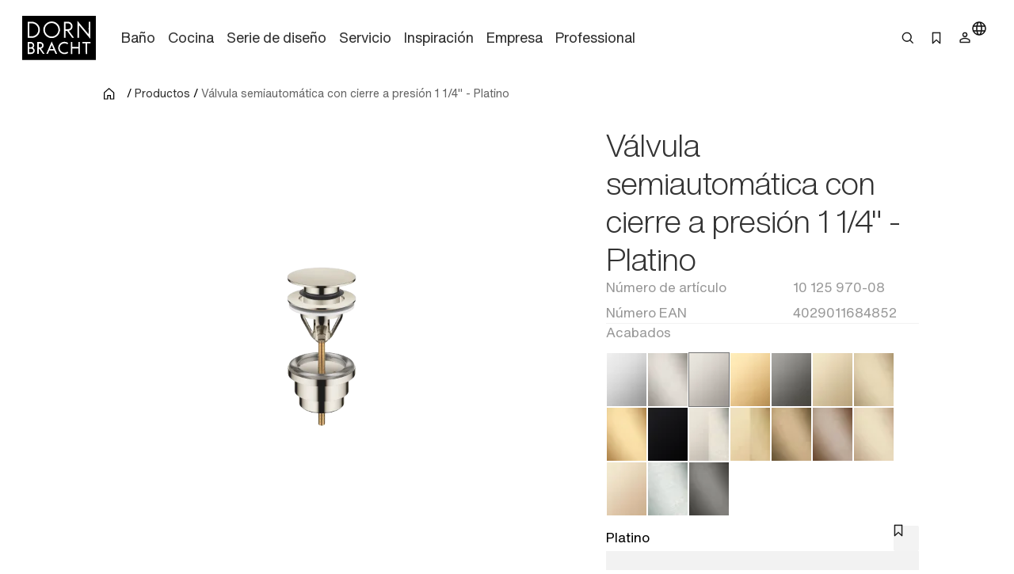

--- FILE ---
content_type: text/html;charset=utf-8
request_url: https://www.dornbracht.com/es-mx/productos/10125970-08/v%C3%A1lvula-semiautom%C3%A1tica-con-cierre-a-presi%C3%B3n
body_size: 73462
content:
<!DOCTYPE html><html  lang="es"><head><meta charset="utf-8"><meta name="viewport" content="width=device-width, initial-scale=1"><title>GENÉRICOS Platino : Válvula semiautomática con cierre a presión 1 1&#x2F;4&quot;</title><link rel="stylesheet" href="/_nuxt/entry.tn0RQdqM.css" crossorigin><link rel="stylesheet" href="/_nuxt/default.B67FtctA.css" crossorigin><link rel="stylesheet" href="/_nuxt/Header.c7UFpcPp.css" crossorigin><link rel="stylesheet" href="/_nuxt/IconSizing.BDS6z_AH.css" crossorigin><link rel="stylesheet" href="/_nuxt/NavigationLink.BUNrvKk6.css" crossorigin><link rel="stylesheet" href="/_nuxt/Icon.B0CvHv0H.css" crossorigin><link rel="stylesheet" href="/_nuxt/SearchInput.79NiIzh9.css" crossorigin><link rel="stylesheet" href="/_nuxt/Button.DDW9nfTI.css" crossorigin><link rel="stylesheet" href="/_nuxt/Link.BamqMLAi.css" crossorigin><link rel="stylesheet" href="/_nuxt/Navigation.C-YqjUe5.css" crossorigin><link rel="stylesheet" href="/_nuxt/Image.DKZ_18ld.css" crossorigin><link rel="stylesheet" href="/_nuxt/Shim.DoCOivNA.css" crossorigin><link rel="stylesheet" href="/_nuxt/LanguageModal.CHoBfkA1.css" crossorigin><link rel="stylesheet" href="/_nuxt/LanguageGrid.CbyP-ma2.css" crossorigin><link rel="stylesheet" href="/_nuxt/FlashMessagesContainer.TUEtMdp2.css" crossorigin><link rel="stylesheet" href="/_nuxt/FlashMessage.BbtGWqPl.css" crossorigin><link rel="stylesheet" href="/_nuxt/Breadcrumb.C4bnca_U.css" crossorigin><link rel="stylesheet" href="/_nuxt/InlineTextLink.L-ZsVM8Q.css" crossorigin><link rel="stylesheet" href="/_nuxt/Tabs.DEnsmHqy.css" crossorigin><link rel="stylesheet" href="/_nuxt/pagination.BetNQ4w2.css" crossorigin><link rel="stylesheet" href="/_nuxt/Text.BuYlISa0.css" crossorigin><link rel="stylesheet" href="/_nuxt/InteractionRow.DH96suzg.css" crossorigin><link rel="stylesheet" href="/_nuxt/ModuleHeader.Cwo65B0m.css" crossorigin><link rel="stylesheet" href="/_nuxt/Richtext.DjHC0-CL.css" crossorigin><link rel="stylesheet" href="/_nuxt/Media._h8ghgQq.css" crossorigin><link rel="stylesheet" href="/_nuxt/_productnumber_.B_BQh3Wx.css" crossorigin><link rel="stylesheet" href="/_nuxt/Main.C4w2tXHH.css" crossorigin><link rel="stylesheet" href="/_nuxt/Flag.CdsNtp28.css" crossorigin><link rel="stylesheet" href="/_nuxt/KeyValueBase.BJFb9vWL.css" crossorigin><link rel="stylesheet" href="/_nuxt/TeaserProduct.CP1MyeJt.css" crossorigin><link rel="stylesheet" href="/_nuxt/TeaserSlider.ClPYHGWt.css" crossorigin><link rel="stylesheet" href="/_nuxt/LoadingSpinner.B8Q_coKA.css" crossorigin><link rel="stylesheet" href="/_nuxt/TeaserContent.DlFVtkqj.css" crossorigin><link rel="stylesheet" href="/_nuxt/Accordion.BUtrLY_Y.css" crossorigin><link rel="modulepreload" as="script" crossorigin href="/_nuxt/DrVhLMgr.js"><link rel="modulepreload" as="script" crossorigin href="/_nuxt/MobmS9ok.js"><link rel="modulepreload" as="script" crossorigin href="/_nuxt/CMgWkpcJ.js"><link rel="modulepreload" as="script" crossorigin href="/_nuxt/_dc65Qxw.js"><link rel="modulepreload" as="script" crossorigin href="/_nuxt/CuPBoU2j.js"><link rel="modulepreload" as="script" crossorigin href="/_nuxt/DyS-Evuy.js"><link rel="modulepreload" as="script" crossorigin href="/_nuxt/CQvMnmsB.js"><link rel="modulepreload" as="script" crossorigin href="/_nuxt/BrKuapd6.js"><link rel="modulepreload" as="script" crossorigin href="/_nuxt/C-2qFEUi.js"><link rel="modulepreload" as="script" crossorigin href="/_nuxt/sz84_R_D.js"><link rel="modulepreload" as="script" crossorigin href="/_nuxt/CbcBlg0n.js"><link rel="modulepreload" as="script" crossorigin href="/_nuxt/9JCGzgRy.js"><link rel="modulepreload" as="script" crossorigin href="/_nuxt/DCUGB7PE.js"><link rel="modulepreload" as="script" crossorigin href="/_nuxt/CkvnO1yx.js"><link rel="modulepreload" as="script" crossorigin href="/_nuxt/BRKVPgo3.js"><link rel="modulepreload" as="script" crossorigin href="/_nuxt/_PlG3uUc.js"><link rel="modulepreload" as="script" crossorigin href="/_nuxt/DYIBIEPp.js"><link rel="modulepreload" as="script" crossorigin href="/_nuxt/B5UEeIJg.js"><link rel="modulepreload" as="script" crossorigin href="/_nuxt/YsVBMStz.js"><link rel="modulepreload" as="script" crossorigin href="/_nuxt/BknmOyT-.js"><link rel="modulepreload" as="script" crossorigin href="/_nuxt/4jZe0I9Q.js"><link rel="modulepreload" as="script" crossorigin href="/_nuxt/BzKwNr8z.js"><link rel="modulepreload" as="script" crossorigin href="/_nuxt/n3SmOSD4.js"><link rel="modulepreload" as="script" crossorigin href="/_nuxt/jhDpTe5M.js"><link rel="modulepreload" as="script" crossorigin href="/_nuxt/CfFA7oIc.js"><link rel="modulepreload" as="script" crossorigin href="/_nuxt/DP58d9yQ.js"><link rel="modulepreload" as="script" crossorigin href="/_nuxt/DwRTblHW.js"><link rel="modulepreload" as="script" crossorigin href="/_nuxt/D35oz4lA.js"><link rel="modulepreload" as="script" crossorigin href="/_nuxt/C0YqAzsQ.js"><link rel="modulepreload" as="script" crossorigin href="/_nuxt/ew6H65Z_.js"><link rel="modulepreload" as="script" crossorigin href="/_nuxt/Cg6lRWgo.js"><link rel="modulepreload" as="script" crossorigin href="/_nuxt/CvY6JTqT.js"><link rel="modulepreload" as="script" crossorigin href="/_nuxt/DPPWCkOO.js"><link rel="modulepreload" as="script" crossorigin href="/_nuxt/D01k5iyL.js"><link rel="modulepreload" as="script" crossorigin href="/_nuxt/XTGQ7wzq.js"><link rel="modulepreload" as="script" crossorigin href="/_nuxt/DOynBq_K.js"><link rel="modulepreload" as="script" crossorigin href="/_nuxt/gpfgb5Js.js"><link rel="modulepreload" as="script" crossorigin href="/_nuxt/CSmgBi8o.js"><link rel="modulepreload" as="script" crossorigin href="/_nuxt/CxO3wYoD.js"><link rel="modulepreload" as="script" crossorigin href="/_nuxt/DOud7-tG.js"><link rel="modulepreload" as="script" crossorigin href="/_nuxt/BLZeB1ks.js"><link rel="modulepreload" as="script" crossorigin href="/_nuxt/9lmPvcQA.js"><link rel="modulepreload" as="script" crossorigin href="/_nuxt/tPLR8PbU.js"><link rel="modulepreload" as="script" crossorigin href="/_nuxt/CCCi5M20.js"><link rel="modulepreload" as="script" crossorigin href="/_nuxt/C3UqeuI-.js"><link rel="modulepreload" as="script" crossorigin href="/_nuxt/C5HXAKNS.js"><link rel="modulepreload" as="script" crossorigin href="/_nuxt/CFil7ShZ.js"><link rel="modulepreload" as="script" crossorigin href="/_nuxt/vRPuToLp.js"><link rel="modulepreload" as="script" crossorigin href="/_nuxt/BmwPIeWZ.js"><link rel="modulepreload" as="script" crossorigin href="/_nuxt/B5CCaIKW.js"><link rel="modulepreload" as="script" crossorigin href="/_nuxt/CAD4fURS.js"><link rel="modulepreload" as="script" crossorigin href="/_nuxt/DOWKugKS.js"><link rel="modulepreload" as="script" crossorigin href="/_nuxt/qHPNt3cC.js"><link rel="modulepreload" as="script" crossorigin href="/_nuxt/0POyBWfU.js"><link rel="modulepreload" as="script" crossorigin href="/_nuxt/mi7dnhfO.js"><link rel="modulepreload" as="script" crossorigin href="/_nuxt/B0H59bT7.js"><link rel="modulepreload" as="script" crossorigin href="/_nuxt/B8FsO9v-.js"><link rel="modulepreload" as="script" crossorigin href="/_nuxt/DmiIjlGj.js"><link rel="modulepreload" as="script" crossorigin href="/_nuxt/CF9VTjzj.js"><link rel="modulepreload" as="script" crossorigin href="/_nuxt/Ys9DBK9N.js"><link rel="modulepreload" as="script" crossorigin href="/_nuxt/CDoTbddX.js"><link rel="modulepreload" as="script" crossorigin href="/_nuxt/Dq-TvJTm.js"><link rel="modulepreload" as="script" crossorigin href="/_nuxt/VJMBdtSw.js"><link rel="modulepreload" as="script" crossorigin href="/_nuxt/MPpBb_C3.js"><link rel="modulepreload" as="script" crossorigin href="/_nuxt/CWgzjdpE.js"><link rel="modulepreload" as="script" crossorigin href="/_nuxt/Bwo8jL1E.js"><link rel="modulepreload" as="script" crossorigin href="/_nuxt/DI0bC32N.js"><link rel="modulepreload" as="script" crossorigin href="/_nuxt/B2RXOU1N.js"><link rel="modulepreload" as="script" crossorigin href="/_nuxt/B9_6HoK1.js"><link rel="modulepreload" as="script" crossorigin href="/_nuxt/CE3r7-xe.js"><link rel="modulepreload" as="script" crossorigin href="/_nuxt/DNrojEhx.js"><link rel="modulepreload" as="script" crossorigin href="/_nuxt/DwuCLHcw.js"><link rel="modulepreload" as="script" crossorigin href="/_nuxt/C87BFwum.js"><link rel="preload" as="fetch" fetchpriority="low" crossorigin="anonymous" href="/_nuxt/builds/meta/b31cc350-e133-43d1-b2b9-35a7c47f208f.json"><meta rel="msapplication-TileColor" content="#FFFFFF"><meta rel="msapplication-config" content="/browserconfig.xml"><meta rel="canonical" content="https://www.dornbracht.com/es-mx/productos/10125970-08/v%c3%a1lvula-semiautom%c3%a1tica-con-cierre-a-presi%c3%b3n"><meta name="description" content="Examinar Platino GENÉRICOS de para . Descubra los/las de Dornbracht y convierta su en un espacio de vida."><meta hid="og-image" property="og:image" content="https://media.cdn.dornbracht.com/v/domFQDPg//fit-in/1200x630/quality:80/"><meta hid="og-image-secure-url" property="og:image:secure_url" content="https://media.cdn.dornbracht.com/v/domFQDPg//fit-in/1200x630/quality:80/"><meta hid="og-image-type" property="og:image:type" content="image/jpeg"><meta hid="og-image-width" property="og:image:width" content="1200"><meta hid="og-image-height" property="og:image:height" content="630"><meta hid="og-title" property="og:title" content="GENÉRICOS Platino : Válvula semiautomática con cierre a presión 1 1/4&quot;"><meta hid="og-description" property="og:description" content="Examinar Platino GENÉRICOS de para . Descubra los/las de Dornbracht y convierta su en un espacio de vida."><meta hid="og-url" property="og:url" content="https://www.dornbracht.com/es-mx/productos/10125970-08/v%c3%a1lvula-semiautom%c3%a1tica-con-cierre-a-presi%c3%b3n"><meta hid="og-type" property="og:type" content="product"><meta hid="og-site-name" property="og:site_name" content="Dornbracht"><meta hid="twitter-card" name="twitter:card" content="summary_large_image"><meta hid="twitter-image" name="twitter:image" content="https://media.cdn.dornbracht.com/v/domFQDPg//fit-in/1200x630/quality:80/"><meta hid="twitter-title" name="twitter:title" content="GENÉRICOS Platino : Válvula semiautomática con cierre a presión 1 1/4&quot;"><meta hid="twitter-description" name="twitter:description" content="Examinar Platino GENÉRICOS de para . Descubra los/las de Dornbracht y convierta su en un espacio de vida."><script type="application/ld+json" children="{&quot;@context&quot;:&quot;https://schema.org&quot;,&quot;@type&quot;:&quot;BreadcrumbList&quot;,&quot;itemListElement&quot;:[{&quot;@type&quot;:&quot;ListItem&quot;,&quot;position&quot;:1,&quot;name&quot;:&quot;Home&quot;,&quot;item&quot;:&quot;https://www.dornbracht.com/es-mx/&quot;},{&quot;@type&quot;:&quot;ListItem&quot;,&quot;position&quot;:2,&quot;name&quot;:&quot;Productos&quot;,&quot;item&quot;:&quot;https://www.dornbracht.com/es-mx/productos&quot;},{&quot;@type&quot;:&quot;ListItem&quot;,&quot;position&quot;:3,&quot;name&quot;:&quot;Válvula semiautomática con cierre a presión 1 1/4\&quot; - Platino&quot;,&quot;item&quot;:&quot;https://www.dornbracht.com/es-mx/productos/10125970-08/v%c3%a1lvula-semiautom%c3%a1tica-con-cierre-a-presi%c3%b3n&quot;}]}"></script><script type="module" src="/_nuxt/DrVhLMgr.js" crossorigin></script></head><body><div id="__nuxt"><div><div class="nuxt-loading-indicator" style="position:fixed;top:0;right:0;left:0;pointer-events:none;width:auto;height:2px;opacity:0;background:#666666;background-size:0% auto;transform:scaleX(0%);transform-origin:left;transition:transform 0.1s, height 0.4s, opacity 0.4s;z-index:999999;"></div><div class="message-container" data-v-c22bc5ed><!--[--><!--]--></div><header class="header-box" bookmark-full="false" data-v-5e3f3feb><div class="header layout-boxed" data-v-5e3f3feb><div class="header__start" data-v-5e3f3feb><a href="/es-mx/" class="link link-size-small link-theme-no-style" title aria-label="Home" data-v-5e3f3feb data-v-e1507878><span data-v-e1507878><!--[--><div class="header-logo" data-v-5e3f3feb data-v-470061d0><div class="icon-container" data-v-470061d0><div class="icon-xs" data-v-470061d0><!--[--><!--]--></div><div class="icon-s" data-v-470061d0><!--[--><svg xmlns="http://www.w3.org/2000/svg" width="74" height="45" fill="none"><path fill="#000" d="M0 .738v44.118L.006 45H74V.6H.006zM56.908 7.3c.696.845 1.667 2.016 2.15 2.599.482.582 1.309 1.584 1.835 2.223.532.639 1.059 1.271 1.172 1.409.112.137.589.714 1.065 1.284.47.57.946 1.14 1.059 1.277.106.131.3.376.438.532.132.157.282.345.345.414.056.069.225.281.382.47.156.187.294.356.313.375.025.019.232.27.476.564.52.638.59.714.596.645 0-.025.006-2.856.006-6.288l.006-6.23.802-.007h.808v8.51c0 4.678-.012 8.505-.025 8.505-.025 0-1.948-2.305-3.596-4.315a98 98 0 0 0-.79-.946c-.069-.087-.313-.382-.538-.657-.226-.276-.42-.514-.439-.532-.038-.032-.564-.67-2.13-2.568-.502-.601-1.203-1.453-1.567-1.885-.363-.438-.964-1.165-1.34-1.616-.37-.45-.702-.832-.727-.851-.032-.02-.05 2.774-.05 6.2 0 3.425-.019 6.25-.038 6.28-.025.038-1.372.057-1.541.02-.019-.007-.031-3.827-.031-8.492s.018-8.48.043-8.473c.02.012.614.707 1.316 1.553M30.8 6.33c1.598.263 2.889.827 4.073 1.791a8.4 8.4 0 0 1 3.108 6.544c-.007.608-.02.758-.17 1.59-.488 2.706-2.556 5.155-5.2 6.163-1.46.551-2.694.683-4.38.45-.927-.124-2.192-.62-3.132-1.214-2.343-1.484-3.834-4.158-3.866-6.939-.006-.388.057-1.227.107-1.465.175-.82.25-1.084.432-1.553.426-1.102.946-1.948 1.71-2.768C25.1 7.2 27.23 6.267 29.61 6.255c.382-.006.915.031 1.19.075m-20.093.288c.658.094.777.12 1.329.282 4.724 1.421 7.098 6.782 4.974 11.222-.833 1.735-2.199 3.075-3.984 3.908-.42.2-1.24.476-1.554.526-.12.019-.407.069-.64.113-.275.056-1.208.08-2.862.087l-2.45.006V6.543l2.4.012c1.315 0 2.568.032 2.787.063m36.258.019c1.548.338 2.776 1.371 3.352 2.818.959 2.405-.313 5.116-2.8 5.962l-.577.194.67.908c.37.5.953 1.296 1.297 1.766.345.476.664.908.708.964.627.846 2.362 3.22 2.412 3.3q.029.064-.902.063h-.927l-.3-.407c-.164-.225-.32-.42-.345-.426a.08.08 0 0 1-.05-.075c0-.031-.264-.4-.577-.826-.32-.433-1.316-1.779-2.212-3l-1.629-2.223-.751.006h-.752l-.032 3.476-.03 3.475h-1.568l-.007-8.022-.012-8.022 2.425.013c1.328.006 2.506.03 2.606.056zM30.036 27.152a728 728 0 0 1 1.855 4.246c.827 1.898 1.56 3.576 1.629 3.726.062.144.35.796.632 1.453.282.651.564 1.303.627 1.44.163.357.313.733.313.764 0 .013-.357.02-.795.007l-.802-.019-.47-1.096c-.264-.601-.533-1.221-.602-1.378l-.25-.576-.12-.3h-4.766l-.495 1.14c-.27.632-.577 1.327-.677 1.552s-.207.47-.232.539c-.05.125-.1.132-.84.144-.432 0-.789-.012-.789-.044 0-.025.37-.895.82-1.922.452-1.034 1.179-2.712 1.624-3.726a1045 1045 0 0 1 1.472-3.382c.37-.845.777-1.791.909-2.098.394-.92.57-1.303.595-1.277.012.012.175.375.363.807zm13.859-.263c.276.07.558.144.627.17.307.118.852.375 1.265.6l.451.251-.112.2c-.063.113-.213.389-.345.62-.132.238-.263.426-.288.426-.032 0-.207-.087-.389-.194-.896-.532-1.71-.758-2.681-.758a4.755 4.755 0 0 0-4.63 3.582c-.163.62-.145 1.842.043 2.411.502 1.566 1.604 2.674 3.17 3.188.464.157 1.01.22 1.699.194.883-.037 1.578-.257 2.48-.789.182-.1.326-.181.333-.169.006.012.175.294.37.633l.35.607-.257.163c-.282.181-1.084.588-1.146.588-.025 0-.132.038-.238.088-.433.194-1.328.357-2.08.376-1.523.044-3.265-.645-4.411-1.735-.815-.77-1.435-1.828-1.736-2.956-.144-.532-.169-.751-.169-1.471 0-1.372.332-2.418 1.14-3.595.282-.407 1.066-1.165 1.492-1.447.2-.131.432-.288.52-.344.407-.27 1.54-.657 2.136-.726.182-.02.351-.05.364-.063.075-.069 1.61.044 2.042.15m-34.334.1c1.454.426 2.456 1.679 2.506 3.132.025.851-.27 1.722-.783 2.304l-.25.288.15.094c.432.288.958.97 1.171 1.54.464 1.24.163 2.65-.758 3.545-.432.42-.426.414-.808.62-.708.376-.865.401-3.164.407l-2.105.013v-6.006c0-3.3.012-6.018.031-6.03.013-.02.84-.026 1.83-.02 1.51.007 1.867.026 2.18.113m9.01-.062c1.86.257 3.239 2.117 2.913 3.92-.032.157-.063.338-.075.407-.044.213-.276.714-.47.99-.414.6-.89.99-1.573 1.27-.225.095-.42.182-.432.189-.019.018.514.776 1.585 2.248.326.444.677.927.77 1.065.095.137.358.5.583.814.226.306.477.65.552.764l.137.2-.845-.006h-.852l-.17-.232c-.093-.125-.194-.25-.219-.288-.025-.031-.181-.25-.344-.476a23 23 0 0 0-.408-.564c-.056-.081-.545-.757-1.077-1.496l-1.065-1.472c-.057-.069-.15-.2-.207-.3-.088-.15-.138-.17-.42-.17h-.313v4.979l-.733.013-.74.012V26.901l1.022-.012c1.328-.025 2.01-.012 2.38.038zm31.796 2.467.013 2.518.332.006c.25 0 5.476 0 5.701-.006.025 0 .044-1.134.044-2.524V26.87l.708.007c.382.006.714.012.733.019.025.006.031 11.83.006 11.98 0 .03-.332.05-.727.05h-.72v-5.574H50.38v5.573h-1.486l-.005-5.999c0-3.294.012-6.005.018-6.024.013-.019.339-.032.733-.032h.708l.02 2.524zm18.214-1.766v.695l-1.567.007c-.858 0-1.616.006-1.673.006-.106.006-.112.3-.112 5.298v5.291h-.715c-.513 0-.72-.018-.739-.08-.013-.038-.025-2.412-.025-5.261.006-3.038-.019-5.204-.05-5.223-.032-.025-.752-.038-1.598-.031-.846 0-1.585-.013-1.635-.025-.082-.02-.094-.138-.088-.67.006-.351.013-.658.019-.69 0-.024 1.848-.037 4.091-.03l4.091.018v.695z"></path><path fill="#000" d="M29.173 7.869c-1.397.131-2.437.5-3.477 1.233-1.022.727-1.961 1.916-2.35 2.987-.062.17-.138.338-.163.376-.025.031-.106.357-.181.72-.508 2.436.275 4.79 2.155 6.5 1.88 1.704 4.755 2.161 7.149 1.122.651-.282 1.572-.909 2.086-1.428.915-.92 1.66-2.317 1.855-3.47a13 13 0 0 1 .075-.407c.044-.244.044-1.49 0-1.785-.17-1.102-.59-2.166-1.166-2.974-1.171-1.64-3.026-2.718-4.918-2.856a7 7 0 0 1-.564-.05 4 4 0 0 0-.501.032m-22.006.358c-.02.044-.038 2.968-.044 6.5l-.006 6.419 1.597-.012c1.805-.007 2.187-.044 3.001-.314a6.58 6.58 0 0 0 3.772-3.25c.232-.457.476-1.108.533-1.409.012-.069.037-.194.056-.282.013-.087.044-.244.063-.344.05-.257.044-1.447 0-1.754a11 11 0 0 0-.107-.532 11 11 0 0 0-.081-.376c-.05-.237-.37-1.002-.564-1.346-.395-.708-.871-1.277-1.598-1.916-.545-.476-1.56-.99-2.4-1.215-.732-.2-1.165-.238-2.825-.244-1.059-.007-1.378.012-1.397.075m36.383 2.88v2.937l1.523-.007c1.028-.006 1.604-.037 1.798-.094 1.805-.52 2.688-2.56 1.811-4.202a2.87 2.87 0 0 0-1.685-1.415c-.376-.131-.533-.144-1.924-.15l-1.522-.006v2.937zM29.517 30.294c-.076.181-.464 1.07-.859 1.979-.395.902-.702 1.66-.689 1.69.031.044 3.346.05 3.396 0 .019-.012-.282-.745-.664-1.621-.383-.877-.777-1.766-.871-1.985l-.17-.395zm-22.5-1.902c-.006.024-.013.882-.019 1.903l-.006 1.866h1.015c.864 0 1.065-.018 1.353-.125a1.92 1.92 0 0 0 1.021-2.68c-.156-.307-.532-.658-.883-.827-.288-.137-.401-.15-1.391-.163-.595-.006-1.09.007-1.09.026m.02 5.271c-.026.02-.05.87-.044 1.892v1.866h.2c1.16.019 2.356.006 2.475-.032.576-.162 1.128-.663 1.322-1.196.357-1.014-.226-2.185-1.247-2.48-.244-.068-2.619-.119-2.706-.05m9.617-5.271c-.019.037-.006 3.713.012 3.863.007.038.339.057.884.05 1.021-.012 1.328-.087 1.76-.438a1.95 1.95 0 0 0-.363-3.288c-.407-.2-.432-.2-1.34-.212-.514-.007-.94.006-.953.025"></path></svg><!--]--></div><div class="icon-m" data-v-470061d0><!--[--><svg xmlns="http://www.w3.org/2000/svg" width="74" height="45" fill="none"><path fill="#000" d="M0 .738v44.118L.006 45H74V.6H.006zM56.908 7.3c.696.845 1.667 2.016 2.15 2.599.482.582 1.309 1.584 1.835 2.223.532.638 1.059 1.27 1.172 1.409.112.137.589.714 1.065 1.284.47.57.946 1.14 1.059 1.277.106.131.3.376.438.532.132.157.282.345.345.414.056.069.225.281.382.47.156.187.294.356.313.375.025.019.232.27.476.564.52.638.59.713.596.645 0-.025.006-2.856.006-6.288l.006-6.23.802-.007h.808v8.51c0 4.678-.012 8.505-.025 8.505-.025 0-1.948-2.305-3.596-4.315a98 98 0 0 0-.79-.946c-.069-.087-.313-.382-.538-.657-.226-.276-.42-.514-.439-.532-.038-.032-.564-.67-2.13-2.568-.502-.601-1.203-1.453-1.567-1.885-.363-.438-.964-1.165-1.34-1.616-.37-.45-.702-.833-.727-.851-.032-.02-.05 2.774-.05 6.2 0 3.425-.019 6.25-.038 6.28-.025.038-1.372.057-1.541.02-.019-.007-.031-3.827-.031-8.493 0-4.665.018-8.479.043-8.472.02.012.614.707 1.316 1.553M30.8 6.33c1.598.263 2.889.827 4.073 1.791a8.4 8.4 0 0 1 3.108 6.544c-.007.608-.02.758-.17 1.59-.488 2.706-2.556 5.155-5.2 6.163-1.46.551-2.694.683-4.38.45-.927-.124-2.192-.62-3.132-1.214-2.343-1.484-3.834-4.158-3.866-6.939-.006-.388.057-1.227.107-1.465.175-.82.25-1.084.432-1.553.426-1.102.946-1.948 1.71-2.768C25.1 7.2 27.23 6.267 29.61 6.255c.382-.006.915.031 1.19.075m-20.093.288c.658.094.777.119 1.329.282 4.724 1.421 7.098 6.782 4.974 11.222-.833 1.735-2.199 3.075-3.984 3.908-.42.2-1.24.476-1.554.526-.12.018-.407.069-.64.112-.275.057-1.208.082-2.862.088l-2.45.006V6.542l2.4.013c1.315 0 2.568.032 2.787.063m36.258.019c1.548.338 2.776 1.371 3.352 2.818.959 2.405-.313 5.116-2.8 5.962l-.577.194.67.908c.37.5.953 1.296 1.297 1.766.345.476.664.908.708.964.627.846 2.362 3.219 2.412 3.3q.029.064-.902.063h-.927l-.3-.407c-.164-.225-.32-.42-.345-.426a.08.08 0 0 1-.05-.075c0-.031-.264-.4-.577-.827-.32-.432-1.316-1.778-2.212-3l-1.629-2.222-.751.006h-.752l-.032 3.476-.03 3.475h-1.568l-.007-8.022-.012-8.022 2.425.012c1.328.007 2.506.032 2.606.057zM30.036 27.152c.194.432 1.028 2.342 1.855 4.246.827 1.898 1.56 3.576 1.629 3.726.062.144.35.795.632 1.453.282.651.564 1.303.627 1.44.163.357.313.733.313.764 0 .013-.357.02-.795.007l-.802-.02-.47-1.095c-.264-.601-.533-1.221-.602-1.378l-.25-.576-.12-.3h-4.766l-.495 1.14c-.27.632-.577 1.327-.677 1.552s-.207.47-.232.539c-.05.125-.1.131-.84.144-.432 0-.789-.013-.789-.044 0-.025.37-.895.82-1.922.452-1.034 1.179-2.712 1.624-3.727a1045 1045 0 0 1 1.472-3.381c.37-.846.777-1.791.909-2.098.394-.92.57-1.303.595-1.278.012.013.175.376.363.808zm13.859-.263c.276.07.558.144.627.17.307.118.852.375 1.265.6l.451.251-.112.2c-.063.113-.213.389-.345.62-.132.238-.263.426-.288.426-.032 0-.207-.087-.389-.194-.896-.532-1.71-.758-2.681-.758a4.755 4.755 0 0 0-4.63 3.582c-.163.62-.145 1.841.043 2.411.502 1.566 1.604 2.674 3.17 3.188.464.157 1.01.22 1.699.194.883-.038 1.578-.257 2.48-.789.182-.1.326-.182.333-.17.006.014.175.295.37.633l.35.608-.257.163c-.282.181-1.084.588-1.146.588-.025 0-.132.038-.238.088-.433.194-1.328.357-2.08.376-1.523.044-3.265-.645-4.411-1.735-.815-.77-1.435-1.828-1.736-2.956-.144-.532-.169-.751-.169-1.471 0-1.372.332-2.418 1.14-3.595.282-.407 1.066-1.165 1.492-1.447.2-.131.432-.288.52-.344.407-.27 1.54-.657 2.136-.726.182-.02.351-.05.364-.063.075-.069 1.61.044 2.042.15m-34.334.1c1.454.426 2.456 1.679 2.506 3.132.025.851-.27 1.722-.783 2.304l-.25.288.15.094c.432.288.958.97 1.171 1.54.464 1.24.163 2.65-.758 3.545-.432.42-.426.413-.808.62-.708.376-.865.4-3.164.407l-2.105.013v-6.006c0-3.3.012-6.018.031-6.03.013-.02.84-.026 1.83-.02 1.51.007 1.867.026 2.18.113m9.01-.062c1.86.257 3.239 2.117 2.913 3.92-.032.157-.063.338-.075.407-.044.213-.276.714-.47.99-.414.6-.89.989-1.573 1.27-.225.095-.42.182-.432.189-.019.018.514.776 1.585 2.248.326.444.677.927.77 1.065.095.137.358.5.583.814.226.306.477.65.552.764l.137.2-.845-.006h-.852l-.17-.232c-.093-.125-.194-.25-.219-.288-.025-.031-.181-.25-.344-.476a23 23 0 0 0-.408-.564c-.056-.081-.545-.757-1.077-1.496l-1.065-1.472c-.057-.069-.15-.2-.207-.3-.088-.15-.138-.17-.42-.17h-.313v4.979l-.733.012-.74.013V26.901l1.022-.012c1.328-.025 2.01-.012 2.38.038zm31.796 2.467.013 2.518.332.006c.25 0 5.476 0 5.701-.006.025 0 .044-1.134.044-2.524V26.87l.708.007c.382.006.714.012.733.018.025.007.031 11.83.006 11.98 0 .032-.332.05-.727.05h-.72v-5.573H50.38v5.573h-1.486l-.005-5.999c0-3.294.012-6.005.018-6.024.013-.019.339-.032.733-.032h.708l.02 2.524zm18.214-1.766v.695l-1.567.007c-.858 0-1.616.006-1.673.006-.106.006-.112.3-.112 5.298v5.291h-.715c-.513 0-.72-.018-.739-.08-.013-.038-.025-2.412-.025-5.261.006-3.038-.019-5.204-.05-5.223-.032-.025-.752-.038-1.598-.031-.846 0-1.585-.013-1.635-.025-.082-.02-.094-.138-.088-.67.006-.351.013-.658.019-.69 0-.024 1.848-.037 4.091-.03l4.091.018v.695z"></path><path fill="#000" d="M29.173 7.868c-1.397.132-2.437.501-3.477 1.234-1.022.727-1.961 1.916-2.35 2.987-.062.17-.138.338-.163.376-.025.031-.106.357-.181.72-.508 2.436.275 4.79 2.155 6.5 1.88 1.704 4.755 2.16 7.149 1.121.651-.281 1.572-.908 2.086-1.427.915-.921 1.66-2.318 1.855-3.47a13 13 0 0 1 .075-.407c.044-.244.044-1.49 0-1.785-.17-1.102-.59-2.166-1.166-2.974-1.171-1.64-3.026-2.718-4.918-2.856a7 7 0 0 1-.564-.05 4 4 0 0 0-.501.031m-22.006.359c-.02.044-.038 2.968-.044 6.5l-.006 6.419 1.597-.013c1.805-.006 2.187-.043 3.001-.313a6.58 6.58 0 0 0 3.772-3.25c.232-.457.476-1.108.533-1.409.012-.069.037-.194.056-.282.013-.087.044-.244.063-.344.05-.257.044-1.447 0-1.754a12 12 0 0 0-.107-.532 11 11 0 0 0-.081-.376c-.05-.238-.37-1.002-.564-1.346-.395-.708-.871-1.277-1.598-1.916-.545-.476-1.56-.99-2.4-1.215-.732-.2-1.165-.238-2.825-.244-1.059-.007-1.378.012-1.397.075m36.383 2.88v2.937l1.523-.007c1.028-.006 1.604-.037 1.798-.094 1.805-.52 2.688-2.56 1.811-4.202a2.87 2.87 0 0 0-1.685-1.415c-.376-.131-.533-.144-1.924-.15l-1.522-.007v2.938zM29.517 30.294c-.076.181-.464 1.07-.859 1.979-.395.901-.702 1.66-.689 1.69.031.044 3.346.05 3.396 0 .019-.012-.282-.745-.664-1.621-.383-.877-.777-1.766-.871-1.985l-.17-.395zm-22.5-1.903c-.006.025-.013.883-.019 1.904l-.006 1.866h1.015c.864 0 1.065-.019 1.353-.125a1.92 1.92 0 0 0 1.021-2.68c-.156-.307-.532-.658-.883-.827-.288-.138-.401-.15-1.391-.163-.595-.006-1.09.007-1.09.025m.02 5.272c-.026.02-.05.87-.044 1.892v1.866h.2c1.16.019 2.356.006 2.475-.032.576-.162 1.128-.663 1.322-1.196.357-1.014-.226-2.185-1.247-2.48-.244-.068-2.619-.119-2.706-.05m9.617-5.271c-.019.037-.006 3.713.012 3.863.007.038.339.057.884.05 1.021-.012 1.328-.087 1.76-.438a1.95 1.95 0 0 0-.363-3.288c-.407-.2-.432-.2-1.34-.212-.514-.007-.94.006-.953.025"></path></svg><!--]--></div><div class="icon-l" data-v-470061d0><!--[--><svg xmlns="http://www.w3.org/2000/svg" width="93" height="56" fill="none"><path fill="#000" d="M0 .173V55.62l.008.181H93V0H.008zm71.52 8.248c.874 1.063 2.094 2.534 2.7 3.266s1.646 1.992 2.308 2.794c.669.803 1.33 1.598 1.472 1.771s.74.897 1.339 1.614c.59.716 1.189 1.432 1.33 1.605.134.165.378.472.552.669.165.197.354.433.432.52.071.086.284.354.48.59.198.236.37.448.395.472.031.023.29.338.598.708.653.803.74.897.748.81 0-.03.008-3.588.008-7.9l.008-7.832 1.008-.008h1.015v10.696c0 5.88-.015 10.688-.031 10.688-.032 0-2.449-2.896-4.52-5.423a138 138 0 0 0-.992-1.188c-.087-.11-.394-.48-.677-.827-.284-.346-.528-.645-.551-.669-.047-.039-.709-.842-2.677-3.226-.63-.756-1.512-1.826-1.969-2.37-.457-.55-1.212-1.463-1.685-2.03a25 25 0 0 0-.913-1.07c-.04-.024-.063 3.486-.063 7.791s-.024 7.855-.048 7.894c-.031.048-1.724.071-1.937.024-.023-.008-.039-4.809-.039-10.672s.024-10.656.055-10.649c.024.016.772.89 1.654 1.952m-32.811-1.22c2.008.33 3.63 1.04 5.118 2.251a10.55 10.55 0 0 1 3.905 8.225c-.008.763-.023.952-.212 1.999-.614 3.4-3.213 6.477-6.536 7.744-1.834.692-3.386.858-5.504.567-1.165-.158-2.756-.78-3.937-1.527-2.945-1.866-4.819-5.226-4.858-8.72-.008-.488.07-1.543.134-1.842.22-1.031.315-1.362.543-1.952.536-1.385 1.19-2.447 2.15-3.479 2.031-2.172 4.709-3.344 7.7-3.36.48-.008 1.15.04 1.497.094m-25.252.362c.826.118.976.15 1.669.355 5.937 1.786 8.921 8.523 6.252 14.103-1.047 2.18-2.764 3.864-5.008 4.911-.528.252-1.559.598-1.953.661-.15.024-.511.087-.803.142-.346.07-1.52.102-3.598.11l-3.079.008V7.469l3.016.016c1.653 0 3.228.039 3.504.078m45.567.024c1.944.425 3.488 1.724 4.212 3.542 1.205 3.022-.393 6.43-3.52 7.492l-.724.244.843 1.141c.464.63 1.197 1.63 1.63 2.22.433.598.834 1.14.89 1.212a468 468 0 0 1 3.03 4.147q.036.08-1.133.079h-1.165l-.378-.512c-.205-.283-.402-.527-.433-.535a.1.1 0 0 1-.063-.094c0-.04-.331-.504-.725-1.04-.401-.542-1.653-2.234-2.78-3.769l-2.047-2.794-.944.008h-.945l-.04 4.368-.04 4.368h-1.968l-.007-10.082L52.7 7.5l3.047.016c1.67.008 3.15.04 3.276.07zM37.748 33.37c.244.543 1.291 2.943 2.33 5.336 1.04 2.385 1.961 4.494 2.048 4.683.079.18.44 1 .795 1.826.355.818.709 1.637.788 1.81.204.448.393.92.393.96 0 .016-.448.023-1 .008l-1.008-.024-.59-1.377-.756-1.732a66 66 0 0 1-.315-.724l-.15-.377h-5.992l-.622 1.432c-.338.795-.724 1.668-.85 1.952-.126.283-.26.59-.291.677-.063.157-.126.165-1.056.18-.543 0-.992-.015-.992-.054 0-.032.465-1.126 1.032-2.417.567-1.298 1.48-3.407 2.04-4.682.55-1.275 1.385-3.188 1.85-4.25.464-1.063.976-2.251 1.141-2.637.496-1.157.717-1.637.748-1.605.016.015.22.472.457 1.015m17.417-.33c.347.086.701.18.788.212.386.15 1.07.472 1.59.755l.567.315-.142.252c-.078.142-.267.488-.433.78-.165.298-.33.534-.362.534-.04 0-.26-.11-.488-.244-1.126-.669-2.15-.952-3.37-.952-2.772.008-5.118 1.826-5.819 4.502-.205.779-.181 2.314.055 3.03.63 1.967 2.016 3.36 3.984 4.006.583.197 1.268.275 2.134.244 1.11-.047 1.985-.323 3.118-.992.229-.126.41-.228.418-.212.008.015.22.37.464.795l.441.763-.323.205c-.354.228-1.362.74-1.44.74-.032 0-.166.047-.3.11-.543.244-1.669.448-2.614.472-1.913.055-4.102-.81-5.543-2.18-1.024-.968-1.803-2.298-2.181-3.715-.181-.669-.213-.944-.213-1.85 0-1.723.417-3.037 1.433-4.517.354-.512 1.339-1.464 1.874-1.818.252-.165.544-.362.654-.433.511-.338 1.937-.826 2.685-.913.228-.023.44-.063.456-.079.095-.086 2.024.056 2.567.19m-43.15.125c1.827.535 3.087 2.11 3.15 3.935.032 1.07-.338 2.165-.984 2.897l-.315.362.19.118c.542.362 1.204 1.22 1.472 1.936.582 1.558.204 3.329-.953 4.454-.543.528-.536.52-1.016.78-.89.472-1.087.503-3.976.511l-2.646.016v-7.548c0-4.147.016-7.563.04-7.579.015-.023 1.054-.031 2.299-.023 1.897.007 2.346.031 2.74.141zm11.324-.078c2.338.322 4.07 2.66 3.661 4.926-.04.197-.079.425-.095.512-.055.267-.346.897-.59 1.243a4.2 4.2 0 0 1-1.976 1.598c-.284.118-.528.228-.544.236-.023.024.646.976 1.992 2.826.41.558.85 1.164.969 1.338.118.173.449.63.732 1.023.284.385.599.818.693.96l.173.252-1.063-.008h-1.07l-.213-.291c-.118-.158-.244-.315-.276-.362-.031-.04-.228-.315-.433-.599a29 29 0 0 0-.512-.708c-.07-.102-.685-.952-1.354-1.88-.67-.93-1.276-1.764-1.338-1.85a3 3 0 0 1-.26-.378c-.11-.19-.174-.213-.528-.213h-.394v6.257l-.92.016-.93.016V33.055l1.284-.016c1.669-.031 2.527-.015 2.992.047zm39.96 3.1.016 3.164.417.008c.315 0 6.882 0 7.166-.008.031 0 .055-1.424.055-3.172v-3.163l.89.008c.48.007.897.015.92.023.032.008.04 14.867.009 15.056 0 .04-.418.063-.914.063h-.905V41.16h-7.638v7.005h-1.867l-.007-7.54c0-4.14.016-7.547.024-7.57.015-.025.425-.04.92-.04h.89zm22.89-2.219v.874l-1.968.008c-1.08 0-2.032.007-2.103.007-.134.008-.142.378-.142 6.659v6.65h-.897c-.646 0-.906-.024-.93-.102-.015-.048-.03-3.03-.03-6.611.007-3.818-.025-6.54-.064-6.564-.04-.032-.945-.047-2.008-.04-1.063 0-1.992-.015-2.055-.031-.102-.024-.118-.173-.11-.842.008-.44.016-.826.023-.866 0-.031 2.323-.047 5.142-.04l5.142.024z"></path><path fill="#000" d="M36.663 9.135c-1.756.165-3.063.63-4.37 1.55-1.283.913-2.464 2.409-2.953 3.754a4 4 0 0 1-.204.473c-.032.039-.134.448-.229.905-.637 3.061.347 6.02 2.71 8.169 2.361 2.14 5.975 2.715 8.983 1.409.82-.354 1.977-1.142 2.622-1.795 1.15-1.157 2.087-2.912 2.331-4.36.024-.134.063-.362.095-.511.055-.307.055-1.873 0-2.243-.213-1.386-.74-2.724-1.465-3.739-1.472-2.062-3.803-3.415-6.181-3.589-.347-.023-.662-.047-.709-.063a5 5 0 0 0-.63.04m-27.656.45c-.024.055-.048 3.73-.055 8.17l-.008 8.066 2.008-.015c2.267-.008 2.748-.056 3.771-.394 2.032-.669 3.788-2.18 4.74-4.085.292-.574.599-1.393.67-1.77.015-.087.047-.244.07-.354.016-.11.056-.308.08-.433.062-.323.054-1.818 0-2.204a14 14 0 0 0-.135-.669 12 12 0 0 0-.102-.472c-.063-.3-.465-1.26-.709-1.692-.496-.89-1.094-1.606-2.007-2.409-.685-.598-1.961-1.243-3.016-1.526-.921-.252-1.465-.3-3.551-.307-1.331-.008-1.733.015-1.756.094m45.726 3.619v3.691l1.913-.008c1.292-.007 2.016-.047 2.26-.117 2.268-.654 3.378-3.22 2.276-5.281-.465-.866-1.158-1.457-2.118-1.78-.473-.164-.67-.18-2.418-.188l-1.913-.008zM37.095 37.318c-.094.228-.583 1.346-1.079 2.487-.496 1.133-.881 2.086-.866 2.125.04.055 4.205.063 4.268 0 .024-.016-.354-.937-.835-2.038-.48-1.102-.976-2.22-1.094-2.495l-.213-.496zM8.818 34.927c-.008.032-.015 1.11-.023 2.393l-.008 2.345h1.275c1.087 0 1.339-.024 1.701-.157a2.412 2.412 0 0 0 1.284-3.369c-.197-.386-.67-.826-1.11-1.039-.363-.173-.505-.189-1.749-.204-.748-.008-1.37.008-1.37.031m.025 6.626c-.031.023-.063 1.094-.055 2.377v2.345h.252c1.457.023 2.96.008 3.11-.04.725-.204 1.418-.834 1.662-1.503.449-1.275-.284-2.746-1.567-3.116-.307-.087-3.292-.15-3.402-.063m12.087-6.626c-.024.048-.008 4.667.016 4.856.007.047.425.071 1.11.063 1.283-.015 1.67-.11 2.212-.55a2.45 2.45 0 0 0-.456-4.133c-.512-.251-.544-.251-1.685-.267-.646-.008-1.181.008-1.197.031"></path></svg><!--]--></div></div></div><!--]--><!----><!----></span><!----><!----><!----></a><div class="header__navbar" data-v-5e3f3feb><div class="header-navigation" data-v-5e3f3feb><!--[--><a href="/es-mx/bano/" class="navigation-link navigation-link-size-medium navigation-link-hover-slide navigation-link" title data-v-5e3f3feb data-v-b8d514a9><!----><!----><span class="label" data-v-b8d514a9><!--[-->Baño<!--]--><!----></span><!----></a><a href="/es-mx/cocina/" class="navigation-link navigation-link-size-medium navigation-link-hover-slide navigation-link" title data-v-5e3f3feb data-v-b8d514a9><!----><!----><span class="label" data-v-b8d514a9><!--[-->Cocina<!--]--><!----></span><!----></a><a href="/es-mx/serie-de-diseno/" class="navigation-link navigation-link-size-medium navigation-link-hover-slide navigation-link" title data-v-5e3f3feb data-v-b8d514a9><!----><!----><span class="label" data-v-b8d514a9><!--[-->Serie de diseño<!--]--><!----></span><!----></a><a href="/es-mx/servicio/" class="navigation-link navigation-link-size-medium navigation-link-hover-slide navigation-link" title data-v-5e3f3feb data-v-b8d514a9><!----><!----><span class="label" data-v-b8d514a9><!--[-->Servicio<!--]--><!----></span><!----></a><a href="/es-mx/inspiracion/" class="navigation-link navigation-link-size-medium navigation-link-hover-slide navigation-link" title data-v-5e3f3feb data-v-b8d514a9><!----><!----><span class="label" data-v-b8d514a9><!--[-->Inspiración<!--]--><!----></span><!----></a><a href="/es-mx/empresa/" class="navigation-link navigation-link-size-medium navigation-link-hover-slide navigation-link" title data-v-5e3f3feb data-v-b8d514a9><!----><!----><span class="label" data-v-b8d514a9><!--[-->Empresa<!--]--><!----></span><!----></a><a href="/es-mx/professional/" class="navigation-link navigation-link-size-medium navigation-link-hover-slide navigation-link" title data-v-5e3f3feb data-v-b8d514a9><!----><!----><span class="label" data-v-b8d514a9><!--[-->Professional<!--]--><!----></span><!----></a><!--]--></div></div><div class="header__searchbar-wrapper" style="display:none;" data-v-5e3f3feb><div class="header__searchbar" data-v-5e3f3feb><div class="input-wrapper search-input" data-v-5e3f3feb data-v-d745134c><svg xmlns="http://www.w3.org/2000/svg" width="24" height="24" fill="none" class="icon icon--left" data-v-d745134c><path fill="#000" stroke="#000" stroke-width=".5" d="M10.5 3.5a7 7 0 0 1 5.29 11.584l4.064 4.06a.5.5 0 0 1-.707.708l-4.063-4.061A7 7 0 1 1 10.5 3.5Zm0 1a6 6 0 1 0 0 12 6 6 0 0 0 0-12Z"></path></svg><form data-v-d745134c><input value="" type="text" class="input-field" placeholder="Introducir término de búsqueda o número de artículo" data-v-d745134c></form><svg xmlns="http://www.w3.org/2000/svg" width="24" height="24" fill="none" class="icon icon--right" data-v-d745134c><path fill="#000" stroke="#000" stroke-width=".5" d="m18.5 4.793.707.707-6.5 6.5 6.5 6.5-.707.707-6.5-6.5-6.5 6.5-.707-.707 6.5-6.5-6.5-6.5.707-.707 6.5 6.5z"></path></svg></div></div></div></div><div class="header__end" data-v-5e3f3feb><span class="navigation-link navigation-link-size-medium navigation-link-hover-slide" title="Búsqueda" data-v-5e3f3feb data-v-b8d514a9><div class="navigation-link-icon" data-v-b8d514a9 data-v-0c75a574><div class="size size-xs" data-v-0c75a574><svg xmlns="http://www.w3.org/2000/svg" width="20" height="20" fill="none"><path fill="#000" stroke="#000" stroke-width=".5" d="M8.75 2.917a5.833 5.833 0 0 1 4.409 9.653l3.385 3.384a.417.417 0 0 1-.589.59l-3.385-3.385A5.833 5.833 0 1 1 8.75 2.917Zm0 .833a5 5 0 1 0 0 10 5 5 0 0 0 0-10Z"></path></svg></div></div><!----><!----><!----></span><a href="/es-mx/product-favorites/" class="navigation-link navigation-link-size-medium navigation-link-hover-slide" title="Favoritos" data-v-5e3f3feb data-v-b8d514a9><div class="navigation-link-icon" data-v-b8d514a9 data-v-0c75a574><div class="size size-xs" data-v-0c75a574><svg xmlns="http://www.w3.org/2000/svg" width="20" height="20" fill="none"><path fill="#000" stroke="#000" stroke-width=".5" d="M5.714 16.96c-.307.154-.307.154-.6-.024-.094-.13-.094-.13-.114-.288V2.917h10v13.73c-.095.33-.095.33-.425.426-.159-.02-.159-.02-.289-.113L10 12.992zm.12-1.247 3.877-3.59c.289-.15.289-.15.578 0l3.878 3.59V3.75H5.833z"></path></svg></div></div><!----><!----><!----></a><a href="/es-mx/dashboard" class="navigation-link navigation-link-size-medium navigation-link-hover-slide" title="Cuenta de usuario" data-v-5e3f3feb data-v-b8d514a9><div class="navigation-link-icon" data-v-b8d514a9 data-v-0c75a574><div class="size size-xs" data-v-0c75a574><svg xmlns="http://www.w3.org/2000/svg" width="20" height="20" fill="none"><path fill="#000" stroke="#000" stroke-width=".5" d="M10 10c2.241 0 4.252.82 6.08 2.164.107.079.17.204.17.336v2.917c0 .23-.186.416-.417.416H4.167a.417.417 0 0 1-.417-.416V12.5c0-.132.062-.255.168-.334C5.716 10.824 7.748 10 10 10Zm0 .833c-1.981 0-3.793.708-5.417 1.878V15h10.834v-2.287c-1.65-1.175-3.445-1.88-5.417-1.88Zm0-7.916a2.917 2.917 0 1 1 0 5.833 2.917 2.917 0 0 1 0-5.833Zm0 .833a2.083 2.083 0 1 0 0 4.167 2.083 2.083 0 0 0 0-4.167Z"></path></svg></div></div><!----><!----><!----></a><span class="navigation-link navigation-link-size-medium header-menu-mobile" title="Menu" data-v-5e3f3feb data-v-b8d514a9><div class="navigation-link-icon" data-v-b8d514a9 data-v-0c75a574><div class="size size-xs" data-v-0c75a574><svg xmlns="http://www.w3.org/2000/svg" width="20" height="20" fill="none"><path fill="#000" stroke="#000" stroke-width=".5" d="M15.833 14.167V15H4.167v-.833zm0-4.584v.834H4.167v-.834zm0-4.583v.833H4.167V5z"></path></svg></div></div><!----><!----><!----></span><div title="Idioma" class="hover-slide header-language-switch" data-v-5e3f3feb data-v-b57ff3fe><button title="Idioma" class="button button-language button-medium hover-slide" aria-label type="button" data-v-b57ff3fe><div class="button-icon" data-v-b57ff3fe data-v-0c75a574><div class="size size-s" data-v-0c75a574><svg xmlns="http://www.w3.org/2000/svg" width="24" height="24" fill="none"><path fill="#000" stroke="#000" stroke-width=".5" d="M12 3.5a8.5 8.5 0 1 1 0 17 8.5 8.5 0 0 1 0-17Zm2.187 12.001H9.813c.45 2.383 1.32 3.999 2.187 3.999s1.737-1.616 2.187-3.999Zm4.448 0H15.21c-.276 1.563-.737 2.877-1.336 3.764a7.52 7.52 0 0 0 4.76-3.764Zm-9.845 0H5.365a7.52 7.52 0 0 0 4.76 3.763c-.598-.887-1.06-2.2-1.335-3.763Zm-.147-6H4.927A7.5 7.5 0 0 0 4.5 12c0 .877.15 1.719.427 2.5h3.716A21 21 0 0 1 8.5 12c0-.87.05-1.709.143-2.5ZM9.656 9.5A20 20 0 0 0 9.5 12c0 .878.056 1.72.156 2.501h4.688c.1-.781.156-1.623.156-2.501s-.056-1.719-.156-2.5zm9.417 0h-3.716c.094.791.143 1.63.143 2.5s-.05 1.71-.143 2.5h3.716A7.5 7.5 0 0 0 19.5 12c0-.876-.15-1.718-.427-2.5Zm-8.947-4.765A7.53 7.53 0 0 0 5.366 8.5H8.79c.276-1.564.737-2.877 1.336-3.765Zm3.749.001.018.026c.59.888 1.044 2.19 1.317 3.738h3.425a7.52 7.52 0 0 0-4.76-3.764ZM12 4.5c-.867 0-1.738 1.616-2.187 4h4.374c-.434-2.302-1.26-3.888-2.098-3.994z"></path></svg></div></div><!----><!----><!----><!----></button></div></div></div></header><!----><!----><!--[--><div></div><div><div class="" data-v-dc63a375><div class="layout-boxed" data-v-dc63a375><div class="breadcrumb" data-v-dc63a375 data-v-a82cf26f><!--[--><div class="breadcrumb__item" data-v-a82cf26f><a href="/es-mx/" class="navigation-link navigation-link-size-small breadcrumb__home" title="Home" data-v-a82cf26f data-v-b8d514a9><div class="navigation-link-icon" data-v-b8d514a9 data-v-0c75a574><div class="size size-xs" data-v-0c75a574><svg xmlns="http://www.w3.org/2000/svg" width="14" height="16" fill="none"><path stroke="#000" stroke-width="1.2" d="M.61 7.077v7.92h4.32v-4.33h3.36v4.32h4.32v-7.92l-6-5.29-6 5.28z"></path></svg></div></div><!----><!----><!----></a><span class="breadcrumb__separator" data-v-a82cf26f> / </span></div><div class="breadcrumb__item" data-v-a82cf26f><a href="/es-mx/productos" class="inline-link inline-link-secondary inline-link-size-small breadcrumb__link" title="Productos" data-v-a82cf26f data-v-6d5cf57f><!--[-->Productos<!--]--></a><span class="breadcrumb__separator" data-v-a82cf26f> / </span></div><div class="breadcrumb__item" data-v-a82cf26f><a aria-current="page" href="/es-mx/productos/10125970-08/v%c3%a1lvula-semiautom%c3%a1tica-con-cierre-a-presi%c3%b3n" class="router-link-active router-link-exact-active inline-link inline-link-secondary inline-link-size-small breadcrumb__link" title="Válvula semiautomática con cierre a presión 1 1/4&quot; - Platino" data-v-a82cf26f data-v-6d5cf57f><!--[-->Válvula semiautomática con cierre a presión 1 1/4&quot; - Platino<!--]--></a><!----></div><!--]--></div></div></div><main class="page-default"><!--[--><div class="layout-boxed"><div class="product" data-v-a1d7d12d><div class="product__stage" data-v-a1d7d12d><div class="product__images-wrapper" data-v-a1d7d12d><!--[--><!----><div class="product__images" data-v-706f2712><!----><!--[--><!----><!--[--><div data-v-706f2712><div class="image" data-v-706f2712 data-v-30549773><picture data-v-30549773><!--[--><source srcset="https://media.cdn.dornbracht.com/v/domFQDPg///fit-in:858x10000/quality:80/image.webp 1x, https://media.cdn.dornbracht.com/v/domFQDPg///fit-in:1716x20000/quality:80/image.webp 2x" type="image/webp" media="(min-width: 1200px)" data-v-30549773><source srcset="https://media.cdn.dornbracht.com/v/domFQDPg///fit-in:858x10000/quality:80/image.jpg 1x, https://media.cdn.dornbracht.com/v/domFQDPg///fit-in:1716x20000/quality:80/image.jpg 2x" type="image/jpeg" media="(min-width: 1200px)" data-v-30549773><source srcset="https://media.cdn.dornbracht.com/v/domFQDPg///fit-in:486x10000/quality:80/image.webp 1x, https://media.cdn.dornbracht.com/v/domFQDPg///fit-in:972x20000/quality:80/image.webp 2x" type="image/webp" media="(min-width: 768px)" data-v-30549773><source srcset="https://media.cdn.dornbracht.com/v/domFQDPg///fit-in:486x10000/quality:80/image.jpg 1x, https://media.cdn.dornbracht.com/v/domFQDPg///fit-in:972x20000/quality:80/image.jpg 2x" type="image/jpeg" media="(min-width: 768px)" data-v-30549773><source srcset="https://media.cdn.dornbracht.com/v/domFQDPg///fit-in:735x10000/quality:80/image.webp 1x, https://media.cdn.dornbracht.com/v/domFQDPg///fit-in:1470x20000/quality:80/image.webp 2x" type="image/webp" data-v-30549773><source srcset="https://media.cdn.dornbracht.com/v/domFQDPg///fit-in:735x10000/quality:80/image.jpg 1x, https://media.cdn.dornbracht.com/v/domFQDPg///fit-in:1470x20000/quality:80/image.jpg 2x" type="image/jpeg" data-v-30549773><!--]--><img src="https://media.cdn.dornbracht.com/v/domFQDPg///fit-in:735x10000/quality:80/image.webp" alt="Válvula semiautomática con cierre a presión 1 1/4&quot; - Platino - 10 125 970-08" class="image" width="735" height="735" loading="eager" fetchpriority="high" data-v-30549773></picture><!----></div></div><!--]--><!--]--></div><!--]--></div><div class="product__details-wrapper" data-v-a1d7d12d><!--[--><div class="xtra-service-stage-details" spinner-transparency="true" data-v-03ddd261><div class="header-container" data-v-03ddd261><div class="headline" data-v-03ddd261><h1 class="font-headline-m" data-v-03ddd261>Válvula semiautomática con cierre a presión 1 1/4&quot; - Platino</h1></div><table class="key-value-base key-value-base-small" data-v-03ddd261 data-v-3b312fbd><tbody data-v-3b312fbd><!--[--><tr data-v-3b312fbd><td class="column--small key column" data-v-3b312fbd>Número de artículo</td><td class="column--small value column" data-v-3b312fbd>10 125 970-08</td></tr><tr data-v-3b312fbd><td class="column--small key column" data-v-3b312fbd>Número EAN</td><td class="column--small value column" data-v-3b312fbd>4029011684852</td></tr><!--]--></tbody></table><hr data-v-03ddd261><div class="xtra-service-surface-select" data-v-03ddd261 data-v-da71eee4><div class="title" data-v-da71eee4>Acabados</div><div class="open flex_wrapper" data-v-da71eee4><div class="open surfaces" data-v-da71eee4><!--[--><!--[--><a href="/es-mx/productos/10125970-00/v%c3%a1lvula-semiautom%c3%a1tica-con-cierre-a-presi%c3%b3n" class="" aria-label="Cromo" data-v-da71eee4><div class="surface" data-v-da71eee4 data-v-b75d8ded><img src="https://media.cdn.dornbracht.com/v/y5bLd6HV///fit-in:50x67/quality:80/image.webp" alt="Cromo" title="Cromo" width="50" height="67" data-v-b75d8ded></div></a><!--]--><!--[--><a href="/es-mx/productos/10125970-06/v%c3%a1lvula-semiautom%c3%a1tica-con-cierre-a-presi%c3%b3n" class="" aria-label="Platino cepillado" data-v-da71eee4><div class="surface" data-v-da71eee4 data-v-b75d8ded><img src="https://media.cdn.dornbracht.com/v/EhacMHD8///fit-in:50x67/quality:80/image.webp" alt="Platino cepillado" title="Platino cepillado" width="50" height="67" data-v-b75d8ded></div></a><!--]--><!--[--><a aria-current="page" href="/es-mx/productos/10125970-08/v%c3%a1lvula-semiautom%c3%a1tica-con-cierre-a-presi%c3%b3n" class="router-link-active router-link-exact-active" aria-label="Platino" data-v-da71eee4><div class="surface selected" data-v-da71eee4 data-v-b75d8ded><img src="https://media.cdn.dornbracht.com/v/9phyqeeQ///fit-in:50x67/quality:80/image.webp" alt="Platino" title="Platino" width="50" height="67" data-v-b75d8ded></div></a><!--]--><!--[--><a href="/es-mx/productos/10125970-09/v%c3%a1lvula-semiautom%c3%a1tica-con-cierre-a-presi%c3%b3n" class="" aria-label="Latón (Oro 23k)" data-v-da71eee4><div class="surface" data-v-da71eee4 data-v-b75d8ded><img src="https://media.cdn.dornbracht.com/v/mk3Tou57///fit-in:50x67/quality:80/image.webp" alt="Latón (Oro 23k)" title="Latón (Oro 23k)" width="50" height="67" data-v-b75d8ded></div></a><!--]--><!--[--><a href="/es-mx/productos/10125970-19/v%c3%a1lvula-semiautom%c3%a1tica-con-cierre-a-presi%c3%b3n" class="" aria-label="Dark Chrome" data-v-da71eee4><div class="surface" data-v-da71eee4 data-v-b75d8ded><img src="https://media.cdn.dornbracht.com/v/fXEhoj7d///fit-in:50x67/quality:80/image.webp" alt="Dark Chrome" title="Dark Chrome" width="50" height="67" data-v-b75d8ded></div></a><!--]--><!--[--><a href="/es-mx/productos/10125970-26/v%c3%a1lvula-semiautom%c3%a1tica-con-cierre-a-presi%c3%b3n" class="" aria-label="Light Gold (PVD)" data-v-da71eee4><div class="surface" data-v-da71eee4 data-v-b75d8ded><img src="https://media.cdn.dornbracht.com/v/7kEUsxtf///fit-in:50x67/quality:80/image.webp" alt="Light Gold (PVD)" title="Light Gold (PVD)" width="50" height="67" data-v-b75d8ded></div></a><!--]--><!--[--><a href="/es-mx/productos/10125970-27/v%c3%a1lvula-semiautom%c3%a1tica-con-cierre-a-presi%c3%b3n" class="" aria-label="Light Gold cepillado (PVD)" data-v-da71eee4><div class="surface" data-v-da71eee4 data-v-b75d8ded><img src="https://media.cdn.dornbracht.com/v/6lVCGeOQ///fit-in:50x67/quality:80/image.webp" alt="Light Gold cepillado (PVD)" title="Light Gold cepillado (PVD)" width="50" height="67" data-v-b75d8ded></div></a><!--]--><!--[--><a href="/es-mx/productos/10125970-28/v%c3%a1lvula-semiautom%c3%a1tica-con-cierre-a-presi%c3%b3n" class="" aria-label="Latón cepillado (Oro 23k)" data-v-da71eee4><div class="surface" data-v-da71eee4 data-v-b75d8ded><img src="https://media.cdn.dornbracht.com/v/3JS3V3j2///fit-in:50x67/quality:80/image.webp" alt="Latón cepillado (Oro 23k)" title="Latón cepillado (Oro 23k)" width="50" height="67" data-v-b75d8ded></div></a><!--]--><!--[--><a href="/es-mx/productos/10125970-33/v%c3%a1lvula-semiautom%c3%a1tica-con-cierre-a-presi%c3%b3n" class="" aria-label="Negro mate" data-v-da71eee4><div class="surface" data-v-da71eee4 data-v-b75d8ded><img src="https://media.cdn.dornbracht.com/v/sp32tdyI///fit-in:50x67/quality:80/image.webp" alt="Negro mate" title="Negro mate" width="50" height="67" data-v-b75d8ded></div></a><!--]--><!--[--><a href="/es-mx/productos/10125970-36/" class="" aria-label="platino / platino mate" data-v-da71eee4><div class="surface" data-v-da71eee4 data-v-b75d8ded><img src="https://media.cdn.dornbracht.com/v/MdHTvGBd///fit-in:50x67/quality:80/image.webp" alt="platino / platino mate" title="platino / platino mate" width="50" height="67" data-v-b75d8ded></div></a><!--]--><!--[--><a href="/es-mx/productos/10125970-38/" class="" aria-label="Latón / Latón cepillado (Oro 23k)" data-v-da71eee4><div class="surface" data-v-da71eee4 data-v-b75d8ded><img src="https://media.cdn.dornbracht.com/v/1kEH7Gzn///fit-in:50x67/quality:80/image.webp" alt="Latón / Latón cepillado (Oro 23k)" title="Latón / Latón cepillado (Oro 23k)" width="50" height="67" data-v-b75d8ded></div></a><!--]--><!--[--><a href="/es-mx/productos/10125970-39/v%c3%a1lvula-semiautom%c3%a1tica-con-cierre-a-presi%c3%b3n" class="" aria-label="Dark Brass cepillado (PVD)" data-v-da71eee4><div class="surface" data-v-da71eee4 data-v-b75d8ded><img src="https://media.cdn.dornbracht.com/v/GgMJ0quD///fit-in:50x67/quality:80/image.webp" alt="Dark Brass cepillado (PVD)" title="Dark Brass cepillado (PVD)" width="50" height="67" data-v-b75d8ded></div></a><!--]--><!--[--><a href="/es-mx/productos/10125970-42/v%c3%a1lvula-semiautom%c3%a1tica-con-cierre-a-presi%c3%b3n" class="" aria-label="Bronce cepillado (PVD)" data-v-da71eee4><div class="surface" data-v-da71eee4 data-v-b75d8ded><img src="https://media.cdn.dornbracht.com/v/QAP9CoZv///fit-in:50x67/quality:80/image.webp" alt="Bronce cepillado (PVD)" title="Bronce cepillado (PVD)" width="50" height="67" data-v-b75d8ded></div></a><!--]--><!--[--><a href="/es-mx/productos/10125970-46/v%c3%a1lvula-semiautom%c3%a1tica-con-cierre-a-presi%c3%b3n" class="" aria-label="Champagne cepillado (Oro 22k)" data-v-da71eee4><div class="surface" data-v-da71eee4 data-v-b75d8ded><img src="https://media.cdn.dornbracht.com/v/qUvlKoND///fit-in:50x67/quality:80/image.webp" alt="Champagne cepillado (Oro 22k)" title="Champagne cepillado (Oro 22k)" width="50" height="67" data-v-b75d8ded></div></a><!--]--><!--[--><a href="/es-mx/productos/10125970-47/v%c3%a1lvula-semiautom%c3%a1tica-con-cierre-a-presi%c3%b3n" class="" aria-label="Champagne (Oro 22k)" data-v-da71eee4><div class="surface" data-v-da71eee4 data-v-b75d8ded><img src="https://media.cdn.dornbracht.com/v/4suznJEP///fit-in:50x67/quality:80/image.webp" alt="Champagne (Oro 22k)" title="Champagne (Oro 22k)" width="50" height="67" data-v-b75d8ded></div></a><!--]--><!--[--><a href="/es-mx/productos/10125970-93/v%c3%a1lvula-semiautom%c3%a1tica-con-cierre-a-presi%c3%b3n" class="" aria-label="Cromo cepillado" data-v-da71eee4><div class="surface" data-v-da71eee4 data-v-b75d8ded><img src="https://media.cdn.dornbracht.com/v/oKiMAAUD///fit-in:50x67/quality:80/image.webp" alt="cromo cepillado" title="cromo cepillado" width="50" height="67" data-v-b75d8ded></div></a><!--]--><!--[--><a href="/es-mx/productos/10125970-99/v%c3%a1lvula-semiautom%c3%a1tica-con-cierre-a-presi%c3%b3n" class="" aria-label="Dark Platinum cepillado" data-v-da71eee4><div class="surface" data-v-da71eee4 data-v-b75d8ded><img src="https://media.cdn.dornbracht.com/v/CAIT8Ec7///fit-in:50x67/quality:80/image.webp" alt="Dark Platinum cepillado" title="Dark Platinum cepillado" width="50" height="67" data-v-b75d8ded></div></a><!--]--><!--]--></div><!----></div><div class="selected-surface-container" data-v-da71eee4><p class="selected-surface" data-v-da71eee4>Platino</p><div title class="ga_add_to_list" data-v-da71eee4 data-v-d4626c1d data-v-b57ff3fe><button title class="button button-benefits button-medium ga_add_to_list" aria-label="bookmark" type="button" data-v-b57ff3fe><!----><div class="button-icon" data-v-b57ff3fe data-v-0c75a574><div class="size size-xs" data-v-0c75a574><svg xmlns="http://www.w3.org/2000/svg" width="20" height="20" fill="none"><path fill="#000" stroke="#000" stroke-width=".5" d="M5.714 16.96c-.307.154-.307.154-.6-.024-.094-.13-.094-.13-.114-.288V2.917h10v13.73c-.095.33-.095.33-.425.426-.159-.02-.159-.02-.289-.113L10 12.992zm.12-1.247 3.877-3.59c.289-.15.289-.15.578 0l3.878 3.59V3.75H5.833z"></path></svg></div></div><!----><!----><!----></button></div></div></div><hr data-v-03ddd261><!----><!----><div class="price price--bg" data-v-03ddd261 data-v-03f89ae0><div class="price--loading" data-v-03f89ae0> </div></div><div class="interaction-row interaction-row-row" data-v-03ddd261 data-v-9867717d><!--[--><div title="Solicitar información" class="full-width height-70" data-v-03ddd261 data-v-b57ff3fe><button title="Solicitar información" class="button button-primary button-medium full-width height-70" aria-label type="button" data-v-b57ff3fe><!----><!----><!----><span data-v-b57ff3fe>Solicitar información</span><div class="button-icon" aria-hidden="true" data-v-b57ff3fe data-v-0c75a574><div class="size size-s" data-v-0c75a574><!----></div></div></button></div><!--]--></div></div></div><!--]--></div></div></div></div><span></span><div id="xtra-service" class="tabs" data-v-6b291465><div style="--number-of-tabs:4;--selected-tab-index:0;" class="scroll-start scroll-end tab-navigation" data-v-6b291465 data-v-271d47b0><div class="scroller layout-boxed" data-v-271d47b0><div class="button-container" data-v-271d47b0><button class="scroll" type="button" title="&lt;" data-v-271d47b0><div data-v-271d47b0 data-v-0c75a574><div class="size size-s" data-v-0c75a574><!----></div></div></button><ul data-v-271d47b0><!--[--><li aria-current="true" data-v-271d47b0><button class="switch" id="tab-anchor-1" name="tab-navigation" value="produktbeschreibung" data-v-271d47b0>Descripción del producto</button></li><li aria-current="false" data-v-271d47b0><button class="switch" id="tab-anchor-2" name="tab-navigation" value="produktdetails" data-v-271d47b0>Detalles de producto</button></li><li aria-current="false" data-v-271d47b0><button class="switch" id="tab-anchor-3" name="tab-navigation" value="anpassungsoptionen" data-v-271d47b0>Opciones de personalización</button></li><li aria-current="false" data-v-271d47b0><button class="switch" id="tab-anchor-4" name="tab-navigation" value="downloads" data-v-271d47b0>Downloads</button></li><!--]--></ul><button class="scroll" type="button" title="&gt;" data-v-271d47b0><div data-v-271d47b0 data-v-0c75a574><div class="size size-s" data-v-0c75a574><!----></div></div></button></div></div></div><!--[--><section class="active tab" id="produktbeschreibung" data-v-6b291465><div class="first-half-width container layout-boxed" data-v-6b291465 data-v-7ba89be5><h2 class="font-headline-s headline" data-v-7ba89be5><!--[-->Descripción del producto<!--]--></h2><div class="intro-text" data-v-7ba89be5><!----></div><table class="key-value-base key-value-base-medium xtra-service-product-data component" data-v-7ba89be5 data-v-3b312fbd><tbody data-v-3b312fbd><!--[--><tr data-v-3b312fbd><td class="key column" data-v-3b312fbd>Número de artículo</td><td class="value column" data-v-3b312fbd>10 125 970-08</td></tr><tr data-v-3b312fbd><td class="key column" data-v-3b312fbd>EAN Number</td><td class="value column" data-v-3b312fbd>4029011684852</td></tr><tr data-v-3b312fbd><td class="key column" data-v-3b312fbd>Application area</td><td class="value column" data-v-3b312fbd>Lavabo</td></tr><tr data-v-3b312fbd><td class="key column" data-v-3b312fbd>Marca</td><td class="value column" data-v-3b312fbd>Dornbracht</td></tr><!--]--></tbody></table><div class="teaser-container" data-v-7ba89be5><!--[--><div class="teaser" data-v-7ba89be5><div class="media image" data-v-7ba89be5 data-v-5cda7a75><div class="image ui-image" data-v-5cda7a75 data-v-30549773><picture data-v-30549773><!--[--><source srcset="https://media.cdn.dornbracht.com/v/gapOvfsl/crop:16307x12230,fp:0,0//fit-in:750x10000/quality:80/Collage-15.webp 1x, https://media.cdn.dornbracht.com/v/gapOvfsl/crop:16307x12230,fp:0,0//fit-in:1500x20000/quality:80/Collage-15.webp 2x" type="image/webp" media="(min-width: 1200px)" data-v-30549773><source srcset="https://media.cdn.dornbracht.com/v/gapOvfsl/crop:16307x12230,fp:0,0//fit-in:750x10000/quality:80/Collage-15.jpg 1x, https://media.cdn.dornbracht.com/v/gapOvfsl/crop:16307x12230,fp:0,0//fit-in:1500x20000/quality:80/Collage-15.jpg 2x" type="image/jpeg" media="(min-width: 1200px)" data-v-30549773><source srcset="https://media.cdn.dornbracht.com/v/gapOvfsl/crop:16307x12230,fp:0,0//fit-in:500x10000/quality:80/Collage-15.webp 1x, https://media.cdn.dornbracht.com/v/gapOvfsl/crop:16307x12230,fp:0,0//fit-in:1000x20000/quality:80/Collage-15.webp 2x" type="image/webp" media="(min-width: 768px)" data-v-30549773><source srcset="https://media.cdn.dornbracht.com/v/gapOvfsl/crop:16307x12230,fp:0,0//fit-in:500x10000/quality:80/Collage-15.jpg 1x, https://media.cdn.dornbracht.com/v/gapOvfsl/crop:16307x12230,fp:0,0//fit-in:1000x20000/quality:80/Collage-15.jpg 2x" type="image/jpeg" media="(min-width: 768px)" data-v-30549773><source srcset="https://media.cdn.dornbracht.com/v/gapOvfsl/crop:16307x12230,fp:0,0//fit-in:350x10000/quality:80/Collage-15.webp 1x, https://media.cdn.dornbracht.com/v/gapOvfsl/crop:16307x12230,fp:0,0//fit-in:700x20000/quality:80/Collage-15.webp 2x" type="image/webp" data-v-30549773><source srcset="https://media.cdn.dornbracht.com/v/gapOvfsl/crop:16307x12230,fp:0,0//fit-in:350x10000/quality:80/Collage-15.jpg 1x, https://media.cdn.dornbracht.com/v/gapOvfsl/crop:16307x12230,fp:0,0//fit-in:700x20000/quality:80/Collage-15.jpg 2x" type="image/jpeg" data-v-30549773><!--]--><img src="https://media.cdn.dornbracht.com/v/gapOvfsl/crop:16307x12230,fp:0,0//fit-in:350x10000/quality:80/Collage-15.webp" alt="" class="image" width="350" height="263" loading="lazy" fetchpriority="low" data-v-30549773></picture><!----></div><!----></div><div class="text text-column-1" data-v-7ba89be5 data-v-725366ec><!----><div class="richtext richtext-size-m" data-v-725366ec data-v-d7cdd051><p><strong>Colores individuales</strong>: Para numerosas series, aplicamos toda la gama de colores RAL como acabado pintado: desde una sola unidad. </p></div><!----></div></div><div class="teaser" data-v-7ba89be5><div class="media image" data-v-7ba89be5 data-v-5cda7a75><div class="image ui-image" data-v-5cda7a75 data-v-30549773><picture data-v-30549773><!--[--><source srcset="https://media.cdn.dornbracht.com/v/Wd3j7dPT/crop:3751x2813,fp:625,0//fit-in:750x10000/quality:80/x-tra-service-collage-1.webp 1x, https://media.cdn.dornbracht.com/v/Wd3j7dPT/crop:3751x2813,fp:625,0//fit-in:1500x20000/quality:80/x-tra-service-collage-1.webp 2x" type="image/webp" media="(min-width: 1200px)" data-v-30549773><source srcset="https://media.cdn.dornbracht.com/v/Wd3j7dPT/crop:3751x2813,fp:625,0//fit-in:750x10000/quality:80/x-tra-service-collage-1.jpg 1x, https://media.cdn.dornbracht.com/v/Wd3j7dPT/crop:3751x2813,fp:625,0//fit-in:1500x20000/quality:80/x-tra-service-collage-1.jpg 2x" type="image/jpeg" media="(min-width: 1200px)" data-v-30549773><source srcset="https://media.cdn.dornbracht.com/v/Wd3j7dPT/crop:3751x2813,fp:625,0//fit-in:500x10000/quality:80/x-tra-service-collage-1.webp 1x, https://media.cdn.dornbracht.com/v/Wd3j7dPT/crop:3751x2813,fp:625,0//fit-in:1000x20000/quality:80/x-tra-service-collage-1.webp 2x" type="image/webp" media="(min-width: 768px)" data-v-30549773><source srcset="https://media.cdn.dornbracht.com/v/Wd3j7dPT/crop:3751x2813,fp:625,0//fit-in:500x10000/quality:80/x-tra-service-collage-1.jpg 1x, https://media.cdn.dornbracht.com/v/Wd3j7dPT/crop:3751x2813,fp:625,0//fit-in:1000x20000/quality:80/x-tra-service-collage-1.jpg 2x" type="image/jpeg" media="(min-width: 768px)" data-v-30549773><source srcset="https://media.cdn.dornbracht.com/v/Wd3j7dPT/crop:3751x2813,fp:625,0//fit-in:350x10000/quality:80/x-tra-service-collage-1.webp 1x, https://media.cdn.dornbracht.com/v/Wd3j7dPT/crop:3751x2813,fp:625,0//fit-in:700x20000/quality:80/x-tra-service-collage-1.webp 2x" type="image/webp" data-v-30549773><source srcset="https://media.cdn.dornbracht.com/v/Wd3j7dPT/crop:3751x2813,fp:625,0//fit-in:350x10000/quality:80/x-tra-service-collage-1.jpg 1x, https://media.cdn.dornbracht.com/v/Wd3j7dPT/crop:3751x2813,fp:625,0//fit-in:700x20000/quality:80/x-tra-service-collage-1.jpg 2x" type="image/jpeg" data-v-30549773><!--]--><img src="https://media.cdn.dornbracht.com/v/Wd3j7dPT/crop:3751x2813,fp:625,0//fit-in:350x10000/quality:80/x-tra-service-collage-1.webp" alt="" class="image" width="350" height="263" loading="lazy" fetchpriority="low" data-v-30549773></picture><!----></div><!----></div><div class="text text-column-1" data-v-7ba89be5 data-v-725366ec><!----><div class="richtext richtext-size-m" data-v-725366ec data-v-d7cdd051><p><strong>Ampliación de la variedad de acabados: </strong>Posibilidades prácticamente ilimitadas mediante técnica de galvanizado, PVD, revestimiento en polvo o de lacado húmedo  </p></div><!----></div></div><!--]--></div></div></section><section class="tab" id="produktdetails" data-v-6b291465><div class="full-width container layout-boxed" data-v-6b291465 data-v-7ba89be5><h2 class="font-headline-s headline" data-v-7ba89be5><!--[-->Detalles de producto<!--]--></h2><div class="intro-text" data-v-7ba89be5><!----></div><div class="text text-column-2 white-background component" singleopen="true" isloggedin="false" data-v-7ba89be5 data-v-725366ec><!----><div class="richtext richtext-size-m" data-v-725366ec data-v-d7cdd051><ul><li>Adecuado solo para lavabos con rebosadero.</li></ul><ul></ul></div><!----></div><!----></div></section><section class="tab" id="anpassungsoptionen" data-v-6b291465><div class="first-third-width container layout-boxed" data-v-6b291465 data-v-7ba89be5><h2 class="font-headline-s headline" data-v-7ba89be5><!--[-->Opciones de personalización<!--]--></h2><div class="intro-text" data-v-7ba89be5><p data-v-7ba89be5>Dornbracht ofrece griferías y accesorios adaptados a la perfección a sus deseos personales. Desde adaptaciones técnicas hasta variantes de acabados exclusivas, es posible obtener un diseño personalizado. Las adaptaciones dimensionales, como la longitud y proyección de las griferías, así como las modificaciones funcionales, como el caudal o marcado de los productos, forman parte de la oferta de servicios. Estos productos pueden adaptarse tanto en cuanto a medidas como a funcionalidad.</p></div><div class="accordion-wrapper component" data-v-7ba89be5 data-v-9961c303><!--[--><div class="accordion" data-v-9961c303><h3 class="accordion__heading" data-v-9961c303><button class="toggle" aria-expanded="false" aria-controls="content-Acabados" data-v-9961c303><span data-v-9961c303>Acabados</span><div class="icon" data-v-9961c303 data-v-0c75a574><div class="size size-m" data-v-0c75a574><!----></div></div></button></h3><!----></div><!--]--></div><!----></div></section><section class="tab" id="downloads" data-v-6b291465><div class="first-half-width container layout-boxed" data-v-6b291465 data-v-7ba89be5><h2 class="font-headline-s headline" data-v-7ba89be5><!--[-->Downloads<!--]--></h2><div class="intro-text" data-v-7ba89be5><p data-v-7ba89be5>Aquí tiene la oportunidad de descargar todos los documentos pertinentes. Ya sean folletos, instrucciones o información importante, todo está disponible para su descarga. Encontrará más archivos técnicos en la sección de información técnica, más abajo en la página del producto.</p></div><div class="downloads component" singleopen="true" isloggedin="false" data-v-7ba89be5 data-v-2d0be2ad><!--[--><a href="https://api-prod.dornbracht.com/v1/documents/download/mx/es/BND!!WebProductBundle!!10125970-08!!es!!es!!MX?name=10125970-08 Paquete de especificaciones.zip" target class="link link-size-small link-theme-no-style" title="Paquete de especificaciones" aria-label="download Paquete de especificaciones in zip" data-v-2d0be2ad data-v-941efa91 data-v-e1507878><span data-v-e1507878><!--[--><div class="download-tile" data-v-941efa91><div class="download-tile__icon" data-v-941efa91 data-v-0c75a574><div class="size size-l" data-v-0c75a574><!----></div></div><div class="download-tile__content" data-v-941efa91><h4 class="download-tile__title" data-v-941efa91>Paquete de especificaciones</h4><div class="download-tile__file-type" data-v-941efa91><!----><span data-v-941efa91>zip</span><!----></div></div></div><!--]--><!----><!----></span><!----><!----><!----></a><a href="https://api-prod.dornbracht.com/v1/documents/download/mx/es/DOC-167740?name=10125970-08 Instrucciones de mantenimiento.pdf" target class="link link-size-small link-theme-no-style" title="Instrucciones de mantenimiento" aria-label="download Instrucciones de mantenimiento in pdf" data-v-2d0be2ad data-v-941efa91 data-v-e1507878><span data-v-e1507878><!--[--><div class="download-tile" data-v-941efa91><div class="download-tile__icon" data-v-941efa91 data-v-0c75a574><div class="size size-l" data-v-0c75a574><!----></div></div><div class="download-tile__content" data-v-941efa91><h4 class="download-tile__title" data-v-941efa91>Instrucciones de mantenimiento</h4><div class="download-tile__file-type" data-v-941efa91><!----><span data-v-941efa91>pdf</span><!----></div></div></div><!--]--><!----><!----></span><!----><!----><!----></a><a href="https://api-prod.dornbracht.com/v1/documents/download/mx/es/REP!!FactSheetExtended.pdf!!Number%3D10125970-08!Country%3DMX!Language%3Des!Channel%3DDGP!Revision%3D2024-09-19%2013%3A08%3A51Z?name=10125970-08 Ficha Técnica.pdf" target class="link link-size-small link-theme-no-style" title="Ficha Técnica" aria-label="download Ficha Técnica in pdf" data-v-2d0be2ad data-v-941efa91 data-v-e1507878><span data-v-e1507878><!--[--><div class="download-tile" data-v-941efa91><div class="download-tile__icon" data-v-941efa91 data-v-0c75a574><div class="size size-l" data-v-0c75a574><!----></div></div><div class="download-tile__content" data-v-941efa91><h4 class="download-tile__title" data-v-941efa91>Ficha Técnica</h4><div class="download-tile__file-type" data-v-941efa91><!----><span data-v-941efa91>pdf</span><!----></div></div></div><!--]--><!----><!----></span><!----><!----><!----></a><!--]--></div><!----></div></section><!--]--></div><!----><!----><!----><section class="section layout-boxed" id="technical-information" set="technical-information"><!--[--><!--[--><div class="text text-column-1" data-v-725366ec><header class="header header--left" data-v-725366ec data-v-298bf53b><div class="header__heading-container" data-v-298bf53b><!----><h3 class="font-headline-m header__heading" data-v-298bf53b><!--[-->Información técnica<!--]--></h3><!----><!----></div><!----></header><!----><div class="interaction-row interaction-row-left" data-v-725366ec data-v-9867717d><!--[--><!--[--><div title class="" data-v-b57ff3fe><button title class="button button-primary button-medium" aria-label type="button" data-v-b57ff3fe><!----><!----><!----><span data-v-b57ff3fe>Paquete de especificación completo</span><div class="button-icon" aria-hidden="true" data-v-b57ff3fe data-v-0c75a574><div class="size size-s" data-v-0c75a574><!----></div></div></button></div><!--]--><!--]--></div></div><div class="mt-s mb-s"><!--[--><div class="accordion" tabindex="0" data-v-c7e186e1><div class="accordion-header" data-v-c7e186e1><div class="accordion-title" data-v-c7e186e1>2D CAD</div><div class="icon" data-v-c7e186e1 data-v-0c75a574><div class="size size-s" data-v-0c75a574><!----></div></div></div><!----></div><div class="accordion" tabindex="0" data-v-c7e186e1><div class="accordion-header" data-v-c7e186e1><div class="accordion-title" data-v-c7e186e1>3D CAD</div><div class="icon" data-v-c7e186e1 data-v-0c75a574><div class="size size-s" data-v-0c75a574><!----></div></div></div><!----></div><div class="accordion" tabindex="0" data-v-c7e186e1><div class="accordion-header" data-v-c7e186e1><div class="accordion-title" data-v-c7e186e1>Instalación</div><div class="icon" data-v-c7e186e1 data-v-0c75a574><div class="size size-s" data-v-0c75a574><!----></div></div></div><!----></div><div class="accordion" tabindex="0" data-v-c7e186e1><div class="accordion-header" data-v-c7e186e1><div class="accordion-title" data-v-c7e186e1>Apoyo</div><div class="icon" data-v-c7e186e1 data-v-0c75a574><div class="size size-s" data-v-0c75a574><!----></div></div></div><!----></div><!--]--></div><!--]--><!--]--></section><span></span><!--]--></main><!----></div><!--]--><button class="back-to-top-btn" aria-label="scroll to top" type="button" data-v-d1ab6555><svg xmlns="http://www.w3.org/2000/svg" width="24" height="24" fill="none" data-v-d1ab6555><path fill="#000" stroke="#000" stroke-width=".5" d="m18.354 7.646-.708.708-5.145-5.147L12.5 22h-1V3.207L6.355 8.354l-.708-.708 6-6a.5.5 0 0 1 .707 0z"></path></svg></button><footer class="footer" data-v-c751c754><div class="layout-boxed" data-v-c751c754><div class="grid" data-v-c751c754><div class="footer__logo col col-12 col-12-tablet col-3-desktop" data-v-c751c754><a href="/es-mx/" class="link link-size-small link-theme-no-style" title aria-label="Home" data-v-c751c754 data-v-e1507878><span data-v-e1507878><!--[--><div data-v-c751c754 data-v-470061d0><div class="icon-container" data-v-470061d0><div class="icon-xs" data-v-470061d0><!--[--><!--]--></div><div class="icon-s" data-v-470061d0><!--[--><svg xmlns="http://www.w3.org/2000/svg" width="74" height="45" fill="none"><path fill="#000" d="M0 .738v44.118L.006 45H74V.6H.006zM56.908 7.3c.696.845 1.667 2.016 2.15 2.599.482.582 1.309 1.584 1.835 2.223.532.639 1.059 1.271 1.172 1.409.112.137.589.714 1.065 1.284.47.57.946 1.14 1.059 1.277.106.131.3.376.438.532.132.157.282.345.345.414.056.069.225.281.382.47.156.187.294.356.313.375.025.019.232.27.476.564.52.638.59.714.596.645 0-.025.006-2.856.006-6.288l.006-6.23.802-.007h.808v8.51c0 4.678-.012 8.505-.025 8.505-.025 0-1.948-2.305-3.596-4.315a98 98 0 0 0-.79-.946c-.069-.087-.313-.382-.538-.657-.226-.276-.42-.514-.439-.532-.038-.032-.564-.67-2.13-2.568-.502-.601-1.203-1.453-1.567-1.885-.363-.438-.964-1.165-1.34-1.616-.37-.45-.702-.832-.727-.851-.032-.02-.05 2.774-.05 6.2 0 3.425-.019 6.25-.038 6.28-.025.038-1.372.057-1.541.02-.019-.007-.031-3.827-.031-8.492s.018-8.48.043-8.473c.02.012.614.707 1.316 1.553M30.8 6.33c1.598.263 2.889.827 4.073 1.791a8.4 8.4 0 0 1 3.108 6.544c-.007.608-.02.758-.17 1.59-.488 2.706-2.556 5.155-5.2 6.163-1.46.551-2.694.683-4.38.45-.927-.124-2.192-.62-3.132-1.214-2.343-1.484-3.834-4.158-3.866-6.939-.006-.388.057-1.227.107-1.465.175-.82.25-1.084.432-1.553.426-1.102.946-1.948 1.71-2.768C25.1 7.2 27.23 6.267 29.61 6.255c.382-.006.915.031 1.19.075m-20.093.288c.658.094.777.12 1.329.282 4.724 1.421 7.098 6.782 4.974 11.222-.833 1.735-2.199 3.075-3.984 3.908-.42.2-1.24.476-1.554.526-.12.019-.407.069-.64.113-.275.056-1.208.08-2.862.087l-2.45.006V6.543l2.4.012c1.315 0 2.568.032 2.787.063m36.258.019c1.548.338 2.776 1.371 3.352 2.818.959 2.405-.313 5.116-2.8 5.962l-.577.194.67.908c.37.5.953 1.296 1.297 1.766.345.476.664.908.708.964.627.846 2.362 3.22 2.412 3.3q.029.064-.902.063h-.927l-.3-.407c-.164-.225-.32-.42-.345-.426a.08.08 0 0 1-.05-.075c0-.031-.264-.4-.577-.826-.32-.433-1.316-1.779-2.212-3l-1.629-2.223-.751.006h-.752l-.032 3.476-.03 3.475h-1.568l-.007-8.022-.012-8.022 2.425.013c1.328.006 2.506.03 2.606.056zM30.036 27.152a728 728 0 0 1 1.855 4.246c.827 1.898 1.56 3.576 1.629 3.726.062.144.35.796.632 1.453.282.651.564 1.303.627 1.44.163.357.313.733.313.764 0 .013-.357.02-.795.007l-.802-.019-.47-1.096c-.264-.601-.533-1.221-.602-1.378l-.25-.576-.12-.3h-4.766l-.495 1.14c-.27.632-.577 1.327-.677 1.552s-.207.47-.232.539c-.05.125-.1.132-.84.144-.432 0-.789-.012-.789-.044 0-.025.37-.895.82-1.922.452-1.034 1.179-2.712 1.624-3.726a1045 1045 0 0 1 1.472-3.382c.37-.845.777-1.791.909-2.098.394-.92.57-1.303.595-1.277.012.012.175.375.363.807zm13.859-.263c.276.07.558.144.627.17.307.118.852.375 1.265.6l.451.251-.112.2c-.063.113-.213.389-.345.62-.132.238-.263.426-.288.426-.032 0-.207-.087-.389-.194-.896-.532-1.71-.758-2.681-.758a4.755 4.755 0 0 0-4.63 3.582c-.163.62-.145 1.842.043 2.411.502 1.566 1.604 2.674 3.17 3.188.464.157 1.01.22 1.699.194.883-.037 1.578-.257 2.48-.789.182-.1.326-.181.333-.169.006.012.175.294.37.633l.35.607-.257.163c-.282.181-1.084.588-1.146.588-.025 0-.132.038-.238.088-.433.194-1.328.357-2.08.376-1.523.044-3.265-.645-4.411-1.735-.815-.77-1.435-1.828-1.736-2.956-.144-.532-.169-.751-.169-1.471 0-1.372.332-2.418 1.14-3.595.282-.407 1.066-1.165 1.492-1.447.2-.131.432-.288.52-.344.407-.27 1.54-.657 2.136-.726.182-.02.351-.05.364-.063.075-.069 1.61.044 2.042.15m-34.334.1c1.454.426 2.456 1.679 2.506 3.132.025.851-.27 1.722-.783 2.304l-.25.288.15.094c.432.288.958.97 1.171 1.54.464 1.24.163 2.65-.758 3.545-.432.42-.426.414-.808.62-.708.376-.865.401-3.164.407l-2.105.013v-6.006c0-3.3.012-6.018.031-6.03.013-.02.84-.026 1.83-.02 1.51.007 1.867.026 2.18.113m9.01-.062c1.86.257 3.239 2.117 2.913 3.92-.032.157-.063.338-.075.407-.044.213-.276.714-.47.99-.414.6-.89.99-1.573 1.27-.225.095-.42.182-.432.189-.019.018.514.776 1.585 2.248.326.444.677.927.77 1.065.095.137.358.5.583.814.226.306.477.65.552.764l.137.2-.845-.006h-.852l-.17-.232c-.093-.125-.194-.25-.219-.288-.025-.031-.181-.25-.344-.476a23 23 0 0 0-.408-.564c-.056-.081-.545-.757-1.077-1.496l-1.065-1.472c-.057-.069-.15-.2-.207-.3-.088-.15-.138-.17-.42-.17h-.313v4.979l-.733.013-.74.012V26.901l1.022-.012c1.328-.025 2.01-.012 2.38.038zm31.796 2.467.013 2.518.332.006c.25 0 5.476 0 5.701-.006.025 0 .044-1.134.044-2.524V26.87l.708.007c.382.006.714.012.733.019.025.006.031 11.83.006 11.98 0 .03-.332.05-.727.05h-.72v-5.574H50.38v5.573h-1.486l-.005-5.999c0-3.294.012-6.005.018-6.024.013-.019.339-.032.733-.032h.708l.02 2.524zm18.214-1.766v.695l-1.567.007c-.858 0-1.616.006-1.673.006-.106.006-.112.3-.112 5.298v5.291h-.715c-.513 0-.72-.018-.739-.08-.013-.038-.025-2.412-.025-5.261.006-3.038-.019-5.204-.05-5.223-.032-.025-.752-.038-1.598-.031-.846 0-1.585-.013-1.635-.025-.082-.02-.094-.138-.088-.67.006-.351.013-.658.019-.69 0-.024 1.848-.037 4.091-.03l4.091.018v.695z"></path><path fill="#000" d="M29.173 7.869c-1.397.131-2.437.5-3.477 1.233-1.022.727-1.961 1.916-2.35 2.987-.062.17-.138.338-.163.376-.025.031-.106.357-.181.72-.508 2.436.275 4.79 2.155 6.5 1.88 1.704 4.755 2.161 7.149 1.122.651-.282 1.572-.909 2.086-1.428.915-.92 1.66-2.317 1.855-3.47a13 13 0 0 1 .075-.407c.044-.244.044-1.49 0-1.785-.17-1.102-.59-2.166-1.166-2.974-1.171-1.64-3.026-2.718-4.918-2.856a7 7 0 0 1-.564-.05 4 4 0 0 0-.501.032m-22.006.358c-.02.044-.038 2.968-.044 6.5l-.006 6.419 1.597-.012c1.805-.007 2.187-.044 3.001-.314a6.58 6.58 0 0 0 3.772-3.25c.232-.457.476-1.108.533-1.409.012-.069.037-.194.056-.282.013-.087.044-.244.063-.344.05-.257.044-1.447 0-1.754a11 11 0 0 0-.107-.532 11 11 0 0 0-.081-.376c-.05-.237-.37-1.002-.564-1.346-.395-.708-.871-1.277-1.598-1.916-.545-.476-1.56-.99-2.4-1.215-.732-.2-1.165-.238-2.825-.244-1.059-.007-1.378.012-1.397.075m36.383 2.88v2.937l1.523-.007c1.028-.006 1.604-.037 1.798-.094 1.805-.52 2.688-2.56 1.811-4.202a2.87 2.87 0 0 0-1.685-1.415c-.376-.131-.533-.144-1.924-.15l-1.522-.006v2.937zM29.517 30.294c-.076.181-.464 1.07-.859 1.979-.395.902-.702 1.66-.689 1.69.031.044 3.346.05 3.396 0 .019-.012-.282-.745-.664-1.621-.383-.877-.777-1.766-.871-1.985l-.17-.395zm-22.5-1.902c-.006.024-.013.882-.019 1.903l-.006 1.866h1.015c.864 0 1.065-.018 1.353-.125a1.92 1.92 0 0 0 1.021-2.68c-.156-.307-.532-.658-.883-.827-.288-.137-.401-.15-1.391-.163-.595-.006-1.09.007-1.09.026m.02 5.271c-.026.02-.05.87-.044 1.892v1.866h.2c1.16.019 2.356.006 2.475-.032.576-.162 1.128-.663 1.322-1.196.357-1.014-.226-2.185-1.247-2.48-.244-.068-2.619-.119-2.706-.05m9.617-5.271c-.019.037-.006 3.713.012 3.863.007.038.339.057.884.05 1.021-.012 1.328-.087 1.76-.438a1.95 1.95 0 0 0-.363-3.288c-.407-.2-.432-.2-1.34-.212-.514-.007-.94.006-.953.025"></path></svg><!--]--></div><div class="icon-m" data-v-470061d0><!--[--><svg xmlns="http://www.w3.org/2000/svg" width="74" height="45" fill="none"><path fill="#000" d="M0 .738v44.118L.006 45H74V.6H.006zM56.908 7.3c.696.845 1.667 2.016 2.15 2.599.482.582 1.309 1.584 1.835 2.223.532.638 1.059 1.27 1.172 1.409.112.137.589.714 1.065 1.284.47.57.946 1.14 1.059 1.277.106.131.3.376.438.532.132.157.282.345.345.414.056.069.225.281.382.47.156.187.294.356.313.375.025.019.232.27.476.564.52.638.59.713.596.645 0-.025.006-2.856.006-6.288l.006-6.23.802-.007h.808v8.51c0 4.678-.012 8.505-.025 8.505-.025 0-1.948-2.305-3.596-4.315a98 98 0 0 0-.79-.946c-.069-.087-.313-.382-.538-.657-.226-.276-.42-.514-.439-.532-.038-.032-.564-.67-2.13-2.568-.502-.601-1.203-1.453-1.567-1.885-.363-.438-.964-1.165-1.34-1.616-.37-.45-.702-.833-.727-.851-.032-.02-.05 2.774-.05 6.2 0 3.425-.019 6.25-.038 6.28-.025.038-1.372.057-1.541.02-.019-.007-.031-3.827-.031-8.493 0-4.665.018-8.479.043-8.472.02.012.614.707 1.316 1.553M30.8 6.33c1.598.263 2.889.827 4.073 1.791a8.4 8.4 0 0 1 3.108 6.544c-.007.608-.02.758-.17 1.59-.488 2.706-2.556 5.155-5.2 6.163-1.46.551-2.694.683-4.38.45-.927-.124-2.192-.62-3.132-1.214-2.343-1.484-3.834-4.158-3.866-6.939-.006-.388.057-1.227.107-1.465.175-.82.25-1.084.432-1.553.426-1.102.946-1.948 1.71-2.768C25.1 7.2 27.23 6.267 29.61 6.255c.382-.006.915.031 1.19.075m-20.093.288c.658.094.777.119 1.329.282 4.724 1.421 7.098 6.782 4.974 11.222-.833 1.735-2.199 3.075-3.984 3.908-.42.2-1.24.476-1.554.526-.12.018-.407.069-.64.112-.275.057-1.208.082-2.862.088l-2.45.006V6.542l2.4.013c1.315 0 2.568.032 2.787.063m36.258.019c1.548.338 2.776 1.371 3.352 2.818.959 2.405-.313 5.116-2.8 5.962l-.577.194.67.908c.37.5.953 1.296 1.297 1.766.345.476.664.908.708.964.627.846 2.362 3.219 2.412 3.3q.029.064-.902.063h-.927l-.3-.407c-.164-.225-.32-.42-.345-.426a.08.08 0 0 1-.05-.075c0-.031-.264-.4-.577-.827-.32-.432-1.316-1.778-2.212-3l-1.629-2.222-.751.006h-.752l-.032 3.476-.03 3.475h-1.568l-.007-8.022-.012-8.022 2.425.012c1.328.007 2.506.032 2.606.057zM30.036 27.152c.194.432 1.028 2.342 1.855 4.246.827 1.898 1.56 3.576 1.629 3.726.062.144.35.795.632 1.453.282.651.564 1.303.627 1.44.163.357.313.733.313.764 0 .013-.357.02-.795.007l-.802-.02-.47-1.095c-.264-.601-.533-1.221-.602-1.378l-.25-.576-.12-.3h-4.766l-.495 1.14c-.27.632-.577 1.327-.677 1.552s-.207.47-.232.539c-.05.125-.1.131-.84.144-.432 0-.789-.013-.789-.044 0-.025.37-.895.82-1.922.452-1.034 1.179-2.712 1.624-3.727a1045 1045 0 0 1 1.472-3.381c.37-.846.777-1.791.909-2.098.394-.92.57-1.303.595-1.278.012.013.175.376.363.808zm13.859-.263c.276.07.558.144.627.17.307.118.852.375 1.265.6l.451.251-.112.2c-.063.113-.213.389-.345.62-.132.238-.263.426-.288.426-.032 0-.207-.087-.389-.194-.896-.532-1.71-.758-2.681-.758a4.755 4.755 0 0 0-4.63 3.582c-.163.62-.145 1.841.043 2.411.502 1.566 1.604 2.674 3.17 3.188.464.157 1.01.22 1.699.194.883-.038 1.578-.257 2.48-.789.182-.1.326-.182.333-.17.006.014.175.295.37.633l.35.608-.257.163c-.282.181-1.084.588-1.146.588-.025 0-.132.038-.238.088-.433.194-1.328.357-2.08.376-1.523.044-3.265-.645-4.411-1.735-.815-.77-1.435-1.828-1.736-2.956-.144-.532-.169-.751-.169-1.471 0-1.372.332-2.418 1.14-3.595.282-.407 1.066-1.165 1.492-1.447.2-.131.432-.288.52-.344.407-.27 1.54-.657 2.136-.726.182-.02.351-.05.364-.063.075-.069 1.61.044 2.042.15m-34.334.1c1.454.426 2.456 1.679 2.506 3.132.025.851-.27 1.722-.783 2.304l-.25.288.15.094c.432.288.958.97 1.171 1.54.464 1.24.163 2.65-.758 3.545-.432.42-.426.413-.808.62-.708.376-.865.4-3.164.407l-2.105.013v-6.006c0-3.3.012-6.018.031-6.03.013-.02.84-.026 1.83-.02 1.51.007 1.867.026 2.18.113m9.01-.062c1.86.257 3.239 2.117 2.913 3.92-.032.157-.063.338-.075.407-.044.213-.276.714-.47.99-.414.6-.89.989-1.573 1.27-.225.095-.42.182-.432.189-.019.018.514.776 1.585 2.248.326.444.677.927.77 1.065.095.137.358.5.583.814.226.306.477.65.552.764l.137.2-.845-.006h-.852l-.17-.232c-.093-.125-.194-.25-.219-.288-.025-.031-.181-.25-.344-.476a23 23 0 0 0-.408-.564c-.056-.081-.545-.757-1.077-1.496l-1.065-1.472c-.057-.069-.15-.2-.207-.3-.088-.15-.138-.17-.42-.17h-.313v4.979l-.733.012-.74.013V26.901l1.022-.012c1.328-.025 2.01-.012 2.38.038zm31.796 2.467.013 2.518.332.006c.25 0 5.476 0 5.701-.006.025 0 .044-1.134.044-2.524V26.87l.708.007c.382.006.714.012.733.018.025.007.031 11.83.006 11.98 0 .032-.332.05-.727.05h-.72v-5.573H50.38v5.573h-1.486l-.005-5.999c0-3.294.012-6.005.018-6.024.013-.019.339-.032.733-.032h.708l.02 2.524zm18.214-1.766v.695l-1.567.007c-.858 0-1.616.006-1.673.006-.106.006-.112.3-.112 5.298v5.291h-.715c-.513 0-.72-.018-.739-.08-.013-.038-.025-2.412-.025-5.261.006-3.038-.019-5.204-.05-5.223-.032-.025-.752-.038-1.598-.031-.846 0-1.585-.013-1.635-.025-.082-.02-.094-.138-.088-.67.006-.351.013-.658.019-.69 0-.024 1.848-.037 4.091-.03l4.091.018v.695z"></path><path fill="#000" d="M29.173 7.868c-1.397.132-2.437.501-3.477 1.234-1.022.727-1.961 1.916-2.35 2.987-.062.17-.138.338-.163.376-.025.031-.106.357-.181.72-.508 2.436.275 4.79 2.155 6.5 1.88 1.704 4.755 2.16 7.149 1.121.651-.281 1.572-.908 2.086-1.427.915-.921 1.66-2.318 1.855-3.47a13 13 0 0 1 .075-.407c.044-.244.044-1.49 0-1.785-.17-1.102-.59-2.166-1.166-2.974-1.171-1.64-3.026-2.718-4.918-2.856a7 7 0 0 1-.564-.05 4 4 0 0 0-.501.031m-22.006.359c-.02.044-.038 2.968-.044 6.5l-.006 6.419 1.597-.013c1.805-.006 2.187-.043 3.001-.313a6.58 6.58 0 0 0 3.772-3.25c.232-.457.476-1.108.533-1.409.012-.069.037-.194.056-.282.013-.087.044-.244.063-.344.05-.257.044-1.447 0-1.754a12 12 0 0 0-.107-.532 11 11 0 0 0-.081-.376c-.05-.238-.37-1.002-.564-1.346-.395-.708-.871-1.277-1.598-1.916-.545-.476-1.56-.99-2.4-1.215-.732-.2-1.165-.238-2.825-.244-1.059-.007-1.378.012-1.397.075m36.383 2.88v2.937l1.523-.007c1.028-.006 1.604-.037 1.798-.094 1.805-.52 2.688-2.56 1.811-4.202a2.87 2.87 0 0 0-1.685-1.415c-.376-.131-.533-.144-1.924-.15l-1.522-.007v2.938zM29.517 30.294c-.076.181-.464 1.07-.859 1.979-.395.901-.702 1.66-.689 1.69.031.044 3.346.05 3.396 0 .019-.012-.282-.745-.664-1.621-.383-.877-.777-1.766-.871-1.985l-.17-.395zm-22.5-1.903c-.006.025-.013.883-.019 1.904l-.006 1.866h1.015c.864 0 1.065-.019 1.353-.125a1.92 1.92 0 0 0 1.021-2.68c-.156-.307-.532-.658-.883-.827-.288-.138-.401-.15-1.391-.163-.595-.006-1.09.007-1.09.025m.02 5.272c-.026.02-.05.87-.044 1.892v1.866h.2c1.16.019 2.356.006 2.475-.032.576-.162 1.128-.663 1.322-1.196.357-1.014-.226-2.185-1.247-2.48-.244-.068-2.619-.119-2.706-.05m9.617-5.271c-.019.037-.006 3.713.012 3.863.007.038.339.057.884.05 1.021-.012 1.328-.087 1.76-.438a1.95 1.95 0 0 0-.363-3.288c-.407-.2-.432-.2-1.34-.212-.514-.007-.94.006-.953.025"></path></svg><!--]--></div><div class="icon-l" data-v-470061d0><!--[--><svg xmlns="http://www.w3.org/2000/svg" width="93" height="56" fill="none"><path fill="#000" d="M0 .173V55.62l.008.181H93V0H.008zm71.52 8.248c.874 1.063 2.094 2.534 2.7 3.266s1.646 1.992 2.308 2.794c.669.803 1.33 1.598 1.472 1.771s.74.897 1.339 1.614c.59.716 1.189 1.432 1.33 1.605.134.165.378.472.552.669.165.197.354.433.432.52.071.086.284.354.48.59.198.236.37.448.395.472.031.023.29.338.598.708.653.803.74.897.748.81 0-.03.008-3.588.008-7.9l.008-7.832 1.008-.008h1.015v10.696c0 5.88-.015 10.688-.031 10.688-.032 0-2.449-2.896-4.52-5.423a138 138 0 0 0-.992-1.188c-.087-.11-.394-.48-.677-.827-.284-.346-.528-.645-.551-.669-.047-.039-.709-.842-2.677-3.226-.63-.756-1.512-1.826-1.969-2.37-.457-.55-1.212-1.463-1.685-2.03a25 25 0 0 0-.913-1.07c-.04-.024-.063 3.486-.063 7.791s-.024 7.855-.048 7.894c-.031.048-1.724.071-1.937.024-.023-.008-.039-4.809-.039-10.672s.024-10.656.055-10.649c.024.016.772.89 1.654 1.952m-32.811-1.22c2.008.33 3.63 1.04 5.118 2.251a10.55 10.55 0 0 1 3.905 8.225c-.008.763-.023.952-.212 1.999-.614 3.4-3.213 6.477-6.536 7.744-1.834.692-3.386.858-5.504.567-1.165-.158-2.756-.78-3.937-1.527-2.945-1.866-4.819-5.226-4.858-8.72-.008-.488.07-1.543.134-1.842.22-1.031.315-1.362.543-1.952.536-1.385 1.19-2.447 2.15-3.479 2.031-2.172 4.709-3.344 7.7-3.36.48-.008 1.15.04 1.497.094m-25.252.362c.826.118.976.15 1.669.355 5.937 1.786 8.921 8.523 6.252 14.103-1.047 2.18-2.764 3.864-5.008 4.911-.528.252-1.559.598-1.953.661-.15.024-.511.087-.803.142-.346.07-1.52.102-3.598.11l-3.079.008V7.469l3.016.016c1.653 0 3.228.039 3.504.078m45.567.024c1.944.425 3.488 1.724 4.212 3.542 1.205 3.022-.393 6.43-3.52 7.492l-.724.244.843 1.141c.464.63 1.197 1.63 1.63 2.22.433.598.834 1.14.89 1.212a468 468 0 0 1 3.03 4.147q.036.08-1.133.079h-1.165l-.378-.512c-.205-.283-.402-.527-.433-.535a.1.1 0 0 1-.063-.094c0-.04-.331-.504-.725-1.04-.401-.542-1.653-2.234-2.78-3.769l-2.047-2.794-.944.008h-.945l-.04 4.368-.04 4.368h-1.968l-.007-10.082L52.7 7.5l3.047.016c1.67.008 3.15.04 3.276.07zM37.748 33.37c.244.543 1.291 2.943 2.33 5.336 1.04 2.385 1.961 4.494 2.048 4.683.079.18.44 1 .795 1.826.355.818.709 1.637.788 1.81.204.448.393.92.393.96 0 .016-.448.023-1 .008l-1.008-.024-.59-1.377-.756-1.732a66 66 0 0 1-.315-.724l-.15-.377h-5.992l-.622 1.432c-.338.795-.724 1.668-.85 1.952-.126.283-.26.59-.291.677-.063.157-.126.165-1.056.18-.543 0-.992-.015-.992-.054 0-.032.465-1.126 1.032-2.417.567-1.298 1.48-3.407 2.04-4.682.55-1.275 1.385-3.188 1.85-4.25.464-1.063.976-2.251 1.141-2.637.496-1.157.717-1.637.748-1.605.016.015.22.472.457 1.015m17.417-.33c.347.086.701.18.788.212.386.15 1.07.472 1.59.755l.567.315-.142.252c-.078.142-.267.488-.433.78-.165.298-.33.534-.362.534-.04 0-.26-.11-.488-.244-1.126-.669-2.15-.952-3.37-.952-2.772.008-5.118 1.826-5.819 4.502-.205.779-.181 2.314.055 3.03.63 1.967 2.016 3.36 3.984 4.006.583.197 1.268.275 2.134.244 1.11-.047 1.985-.323 3.118-.992.229-.126.41-.228.418-.212.008.015.22.37.464.795l.441.763-.323.205c-.354.228-1.362.74-1.44.74-.032 0-.166.047-.3.11-.543.244-1.669.448-2.614.472-1.913.055-4.102-.81-5.543-2.18-1.024-.968-1.803-2.298-2.181-3.715-.181-.669-.213-.944-.213-1.85 0-1.723.417-3.037 1.433-4.517.354-.512 1.339-1.464 1.874-1.818.252-.165.544-.362.654-.433.511-.338 1.937-.826 2.685-.913.228-.023.44-.063.456-.079.095-.086 2.024.056 2.567.19m-43.15.125c1.827.535 3.087 2.11 3.15 3.935.032 1.07-.338 2.165-.984 2.897l-.315.362.19.118c.542.362 1.204 1.22 1.472 1.936.582 1.558.204 3.329-.953 4.454-.543.528-.536.52-1.016.78-.89.472-1.087.503-3.976.511l-2.646.016v-7.548c0-4.147.016-7.563.04-7.579.015-.023 1.054-.031 2.299-.023 1.897.007 2.346.031 2.74.141zm11.324-.078c2.338.322 4.07 2.66 3.661 4.926-.04.197-.079.425-.095.512-.055.267-.346.897-.59 1.243a4.2 4.2 0 0 1-1.976 1.598c-.284.118-.528.228-.544.236-.023.024.646.976 1.992 2.826.41.558.85 1.164.969 1.338.118.173.449.63.732 1.023.284.385.599.818.693.96l.173.252-1.063-.008h-1.07l-.213-.291c-.118-.158-.244-.315-.276-.362-.031-.04-.228-.315-.433-.599a29 29 0 0 0-.512-.708c-.07-.102-.685-.952-1.354-1.88-.67-.93-1.276-1.764-1.338-1.85a3 3 0 0 1-.26-.378c-.11-.19-.174-.213-.528-.213h-.394v6.257l-.92.016-.93.016V33.055l1.284-.016c1.669-.031 2.527-.015 2.992.047zm39.96 3.1.016 3.164.417.008c.315 0 6.882 0 7.166-.008.031 0 .055-1.424.055-3.172v-3.163l.89.008c.48.007.897.015.92.023.032.008.04 14.867.009 15.056 0 .04-.418.063-.914.063h-.905V41.16h-7.638v7.005h-1.867l-.007-7.54c0-4.14.016-7.547.024-7.57.015-.025.425-.04.92-.04h.89zm22.89-2.219v.874l-1.968.008c-1.08 0-2.032.007-2.103.007-.134.008-.142.378-.142 6.659v6.65h-.897c-.646 0-.906-.024-.93-.102-.015-.048-.03-3.03-.03-6.611.007-3.818-.025-6.54-.064-6.564-.04-.032-.945-.047-2.008-.04-1.063 0-1.992-.015-2.055-.031-.102-.024-.118-.173-.11-.842.008-.44.016-.826.023-.866 0-.031 2.323-.047 5.142-.04l5.142.024z"></path><path fill="#000" d="M36.663 9.135c-1.756.165-3.063.63-4.37 1.55-1.283.913-2.464 2.409-2.953 3.754a4 4 0 0 1-.204.473c-.032.039-.134.448-.229.905-.637 3.061.347 6.02 2.71 8.169 2.361 2.14 5.975 2.715 8.983 1.409.82-.354 1.977-1.142 2.622-1.795 1.15-1.157 2.087-2.912 2.331-4.36.024-.134.063-.362.095-.511.055-.307.055-1.873 0-2.243-.213-1.386-.74-2.724-1.465-3.739-1.472-2.062-3.803-3.415-6.181-3.589-.347-.023-.662-.047-.709-.063a5 5 0 0 0-.63.04m-27.656.45c-.024.055-.048 3.73-.055 8.17l-.008 8.066 2.008-.015c2.267-.008 2.748-.056 3.771-.394 2.032-.669 3.788-2.18 4.74-4.085.292-.574.599-1.393.67-1.77.015-.087.047-.244.07-.354.016-.11.056-.308.08-.433.062-.323.054-1.818 0-2.204a14 14 0 0 0-.135-.669 12 12 0 0 0-.102-.472c-.063-.3-.465-1.26-.709-1.692-.496-.89-1.094-1.606-2.007-2.409-.685-.598-1.961-1.243-3.016-1.526-.921-.252-1.465-.3-3.551-.307-1.331-.008-1.733.015-1.756.094m45.726 3.619v3.691l1.913-.008c1.292-.007 2.016-.047 2.26-.117 2.268-.654 3.378-3.22 2.276-5.281-.465-.866-1.158-1.457-2.118-1.78-.473-.164-.67-.18-2.418-.188l-1.913-.008zM37.095 37.318c-.094.228-.583 1.346-1.079 2.487-.496 1.133-.881 2.086-.866 2.125.04.055 4.205.063 4.268 0 .024-.016-.354-.937-.835-2.038-.48-1.102-.976-2.22-1.094-2.495l-.213-.496zM8.818 34.927c-.008.032-.015 1.11-.023 2.393l-.008 2.345h1.275c1.087 0 1.339-.024 1.701-.157a2.412 2.412 0 0 0 1.284-3.369c-.197-.386-.67-.826-1.11-1.039-.363-.173-.505-.189-1.749-.204-.748-.008-1.37.008-1.37.031m.025 6.626c-.031.023-.063 1.094-.055 2.377v2.345h.252c1.457.023 2.96.008 3.11-.04.725-.204 1.418-.834 1.662-1.503.449-1.275-.284-2.746-1.567-3.116-.307-.087-3.292-.15-3.402-.063m12.087-6.626c-.024.048-.008 4.667.016 4.856.007.047.425.071 1.11.063 1.283-.015 1.67-.11 2.212-.55a2.45 2.45 0 0 0-.456-4.133c-.512-.251-.544-.251-1.685-.267-.646-.008-1.181.008-1.197.031"></path></svg><!--]--></div></div></div><!--]--><!----><!----></span><!----><!----><!----></a></div><div class="nav-column col col-6 col-4-tablet col-3-desktop" show-icons="false" data-v-c751c754 data-v-44d174cb><h4 class="font-headline-xs" data-v-44d174cb><!--[-->Service<!--]--></h4><nav class="nav-column__links--vertical nav-column__links" data-v-44d174cb><!--[--><a href="/es-mx/empresa/contacto" class="navigation-link navigation-link-size-small" title aria-label="Contacto" data-v-44d174cb data-v-b8d514a9><!----><!----><span class="label" data-v-b8d514a9><!--[-->Contacto<!--]--><!----></span><!----></a><a href="/es-mx/servicio/servicio-de-atencion-al-cliente" class="navigation-link navigation-link-size-small" title aria-label="Servicio de atención al cliente" data-v-44d174cb data-v-b8d514a9><!----><!----><span class="label" data-v-b8d514a9><!--[-->Servicio de atención al cliente<!--]--><!----></span><!----></a><a href="/es-mx/servicio/comercios-especializados/" class="navigation-link navigation-link-size-small" title aria-label="Comercios Especializados" data-v-44d174cb data-v-b8d514a9><!----><!----><span class="label" data-v-b8d514a9><!--[-->Comercios Especializados<!--]--><!----></span><!----></a><a href="/es-mx/servicio/ayuda-y-preguntas-frecuentes" class="navigation-link navigation-link-size-small" title aria-label="Ayuda y preguntas frecuentes" data-v-44d174cb data-v-b8d514a9><!----><!----><span class="label" data-v-b8d514a9><!--[-->Ayuda y preguntas frecuentes<!--]--><!----></span><!----></a><a href="/es-mx/empresa/newsletter" class="navigation-link navigation-link-size-small" title aria-label="Newsletter" data-v-44d174cb data-v-b8d514a9><!----><!----><span class="label" data-v-b8d514a9><!--[-->Newsletter<!--]--><!----></span><!----></a><!--]--></nav></div><div class="nav-column col col-6 col-4-tablet col-3-desktop" show-icons="false" data-v-c751c754 data-v-44d174cb><h4 class="font-headline-xs" data-v-44d174cb><!--[-->Empresa<!--]--></h4><nav class="nav-column__links--vertical nav-column__links" data-v-44d174cb><!--[--><a href="/es-mx/empresa/press/" class="navigation-link navigation-link-size-small" title aria-label="Prensa" data-v-44d174cb data-v-b8d514a9><!----><!----><span class="label" data-v-b8d514a9><!--[-->Prensa<!--]--><!----></span><!----></a><a href="/es-mx/empresa/sostenibilidad" class="navigation-link navigation-link-size-small" title aria-label="Sostenibilidad" data-v-44d174cb data-v-b8d514a9><!----><!----><span class="label" data-v-b8d514a9><!--[-->Sostenibilidad<!--]--><!----></span><!----></a><a href="/es-mx/empresa/quienes-somos" class="navigation-link navigation-link-size-small" title aria-label="Quiénes somos" data-v-44d174cb data-v-b8d514a9><!----><!----><span class="label" data-v-b8d514a9><!--[-->Quiénes somos<!--]--><!----></span><!----></a><a href="/es-mx/empresa/carrera" class="navigation-link navigation-link-size-small" title aria-label="Carrera" data-v-44d174cb data-v-b8d514a9><!----><!----><span class="label" data-v-b8d514a9><!--[-->Carrera<!--]--><!----></span><!----></a><!--]--></nav></div><div class="footer__socialmedia-container col col-12 col-4-tablet col-3-desktop" data-v-c751c754><div class="nav-column" show-icons="true" data-v-c751c754 data-v-44d174cb><h4 class="font-headline-xs" data-v-44d174cb><!--[-->Social Media<!--]--></h4><nav class="nav-column__links" data-v-44d174cb><!--[--><a href="https://www.youtube.com/dornbracht" target="_blank" class="navigation-link navigation-link-size-small" title aria-label="youtube" data-v-44d174cb data-v-b8d514a9><div class="navigation-link-icon" data-v-b8d514a9 data-v-0c75a574><div class="size size-s" data-v-0c75a574><!----></div></div><!----><!----><!----></a><a href="https://www.instagram.com/dornbracht_official/" target="_blank" class="navigation-link navigation-link-size-small" title aria-label="instagram" data-v-44d174cb data-v-b8d514a9><div class="navigation-link-icon" data-v-b8d514a9 data-v-0c75a574><div class="size size-s" data-v-0c75a574><!----></div></div><!----><!----><!----></a><a href="https://www.pinterest.de/dornbracht/" target="_blank" class="navigation-link navigation-link-size-small" title aria-label="pinterest" data-v-44d174cb data-v-b8d514a9><div class="navigation-link-icon" data-v-b8d514a9 data-v-0c75a574><div class="size size-s" data-v-0c75a574><!----></div></div><!----><!----><!----></a><a href="https://www.facebook.com/dornbracht" target="_blank" class="navigation-link navigation-link-size-small" title aria-label="facebook" data-v-44d174cb data-v-b8d514a9><div class="navigation-link-icon" data-v-b8d514a9 data-v-0c75a574><div class="size size-s" data-v-0c75a574><!----></div></div><!----><!----><!----></a><a href="https://www.linkedin.com/company/dornbracht/" target="_blank" class="navigation-link navigation-link-size-small" title aria-label="linked-in" data-v-44d174cb data-v-b8d514a9><div class="navigation-link-icon" data-v-b8d514a9 data-v-0c75a574><div class="size size-s" data-v-0c75a574><!----></div></div><!----><!----><!----></a><!--]--></nav></div><div class="footer__language" data-v-c751c754><h4 class="font-headline-xs" data-v-c751c754><!--[-->Idioma<!--]--></h4><div title="Idioma" class="" data-v-c751c754 data-v-b57ff3fe><button title="Idioma" class="button button-language button-medium" aria-label type="button" data-v-b57ff3fe><div class="button-icon" data-v-b57ff3fe data-v-0c75a574><div class="size size-s" data-v-0c75a574><svg xmlns="http://www.w3.org/2000/svg" width="24" height="24" fill="none"><path fill="#000" stroke="#000" stroke-width=".5" d="M12 3.5a8.5 8.5 0 1 1 0 17 8.5 8.5 0 0 1 0-17Zm2.187 12.001H9.813c.45 2.383 1.32 3.999 2.187 3.999s1.737-1.616 2.187-3.999Zm4.448 0H15.21c-.276 1.563-.737 2.877-1.336 3.764a7.52 7.52 0 0 0 4.76-3.764Zm-9.845 0H5.365a7.52 7.52 0 0 0 4.76 3.763c-.598-.887-1.06-2.2-1.335-3.763Zm-.147-6H4.927A7.5 7.5 0 0 0 4.5 12c0 .877.15 1.719.427 2.5h3.716A21 21 0 0 1 8.5 12c0-.87.05-1.709.143-2.5ZM9.656 9.5A20 20 0 0 0 9.5 12c0 .878.056 1.72.156 2.501h4.688c.1-.781.156-1.623.156-2.501s-.056-1.719-.156-2.5zm9.417 0h-3.716c.094.791.143 1.63.143 2.5s-.05 1.71-.143 2.5h3.716A7.5 7.5 0 0 0 19.5 12c0-.876-.15-1.718-.427-2.5Zm-8.947-4.765A7.53 7.53 0 0 0 5.366 8.5H8.79c.276-1.564.737-2.877 1.336-3.765Zm3.749.001.018.026c.59.888 1.044 2.19 1.317 3.738h3.425a7.52 7.52 0 0 0-4.76-3.764ZM12 4.5c-.867 0-1.738 1.616-2.187 4h4.374c-.434-2.302-1.26-3.888-2.098-3.994z"></path></svg></div></div><!----><!----><span data-v-b57ff3fe>ES</span><!----></button></div></div></div></div></div><div class="footer__divider col col-12 col-12-tablet col-12-desktop" data-v-c751c754></div><div class="layout-boxed" data-v-c751c754><div class="grid" data-v-c751c754><div class="col col-3-desktop" data-v-c751c754></div><div class="footer__legal col col-12 col-12-tablet col-9-desktop" data-v-c751c754><div class="nav-column" show-icons="false" data-v-c751c754 data-v-44d174cb><!----><nav class="nav-column__links--gap nav-column__links" data-v-44d174cb><!--[--><a href="/es-mx/condiciones-generales-de-uso" class="navigation-link navigation-link-size-small" title aria-label="Condiciones generales de uso" data-v-44d174cb data-v-b8d514a9><!----><!----><span class="label" data-v-b8d514a9><!--[-->Condiciones generales de uso<!--]--><!----></span><!----></a><a href="/es-mx/condiciones-de-venta-suministro-pago" class="navigation-link navigation-link-size-small" title aria-label="Condiciones de venta y entrega" data-v-44d174cb data-v-b8d514a9><!----><!----><span class="label" data-v-b8d514a9><!--[-->Condiciones de venta y entrega<!--]--><!----></span><!----></a><a href="/es-mx/aviso-legal" class="navigation-link navigation-link-size-small" title aria-label="Aviso legal" data-v-44d174cb data-v-b8d514a9><!----><!----><span class="label" data-v-b8d514a9><!--[-->Aviso legal<!--]--><!----></span><!----></a><a href="/es-mx/politica-de-privacidad" class="navigation-link navigation-link-size-small" title aria-label="Política de privacidad" data-v-44d174cb data-v-b8d514a9><!----><!----><span class="label" data-v-b8d514a9><!--[-->Política de privacidad<!--]--><!----></span><!----></a><a href="https://dornbracht.integrityline.com/frontpage" target="_blank" class="navigation-link navigation-link-size-small" title aria-label="Canal de denuncia" data-v-44d174cb data-v-b8d514a9><!----><!----><span class="label" data-v-b8d514a9><!--[-->Canal de denuncia<!--]--><!----></span><!----></a><!--]--></nav></div></div></div></div></footer><!----><!----></div></div><div id="teleports"></div><script type="application/json" data-nuxt-data="nuxt-app" data-ssr="true" id="__NUXT_DATA__">[["ShallowReactive",1],{"data":2,"state":4376,"once":4439,"_errors":4440,"serverRendered":25,"path":4442,"pinia":4443},["ShallowReactive",3],{"common-page-data":4,"{\"language\":\"es\",\"resolve_links\":\"url\",\"version\":\"published\"}global/settings/product-detail-page":3534,"pdp-init:mx:es:10125970-08":3825,"breadcrumb-es-mx-productos/10125970-08/v%C3%A1lvula-semiautom%C3%A1tica-con-cierre-a-presi%C3%B3n":4375},{"global":5},["Reactive",6],{"fullSlug":7,"story":8,"storyblokLanguage":459},"global",{"name":7,"created_at":9,"published_at":10,"updated_at":11,"id":12,"uuid":13,"content":14,"slug":7,"full_slug":3518,"sort_by_date":225,"position":3519,"tag_list":3520,"is_startpage":25,"parent_id":3521,"meta_data":225,"group_id":3522,"first_published_at":3523,"release_id":225,"lang":459,"path":225,"alternates":3524,"default_full_slug":3525,"translated_slugs":3526},"2022-09-12T08:42:50.788Z","2026-01-07T08:07:47.619Z","2026-01-07T08:07:47.679Z",187698092,"01ac5e2f-5eff-455c-b60c-9fd1a00d0fcd",{"_uid":15,"component":7,"site_name":16,"legalLinks":17,"companyLinks":76,"google_tm_id":125,"serviceLinks":126,"burgerNavigation":187,"socialmediaLinks":3459,"header_navigation":3485,"meta_title_prefix":16,"meta_title_suffix":16,"cmp_usercentric_id":3517},"1dc45163-5b1f-46ba-a310-cdb45af7d7a2","",[18,34,47,58,69],{"_uid":19,"icon":16,"link":20,"size":16,"count":16,"label":30,"disabled":32,"showIcon":32,"component":33},"fc61b244-464f-45e1-90ec-a79fe08b3916",{"id":21,"url":16,"linktype":22,"fieldtype":23,"cached_url":24,"prep":25,"story":26},"12c31585-da88-4859-af12-af94fb2771a1","story","multilink","/es/legal-pages/terms-and-conditions",true,{"name":27,"id":28,"uuid":21,"slug":29,"url":29,"translated_name":30,"full_slug":31,"_stopResolving":25},"Terms and conditions",211611936,"terms-and-conditions","Condiciones generales de uso","es/condiciones-generales-de-uso",false,"atoms-app-navigation-link",{"_uid":35,"icon":16,"link":36,"size":16,"count":16,"label":45,"disabled":32,"showIcon":32,"component":46},"415b854c-53a7-4e2c-8f15-16caa5e457a4",{"id":37,"url":16,"linktype":22,"fieldtype":23,"cached_url":38,"prep":25,"story":39},"8339868d-afa5-40c6-9f1c-5f46ada6c7f6","/es/terms-conditions-sale-delivery-payment/de-at",{"name":40,"id":41,"uuid":37,"slug":42,"url":42,"translated_name":43,"full_slug":44,"_stopResolving":25},"General Terms and Conditions of Sale and Delivery",606531426,"terms-conditions-of-sale-and-delivery","Condiciones de venta, suministro y pago","es/condiciones-de-venta-suministro-pago","Condiciones de venta y entrega","app-navigation-link",{"_uid":48,"icon":16,"link":49,"size":16,"count":16,"label":56,"disabled":32,"showIcon":32,"component":33},"3bb0f31d-01c4-4ec6-99e1-81002d89b60c",{"id":50,"url":16,"linktype":22,"fieldtype":23,"cached_url":51,"prep":25,"story":52},"a3326682-c0f4-43e0-9cd7-f373065921c4","/es/legal-pages/imprint",{"name":53,"id":54,"uuid":50,"slug":55,"url":55,"translated_name":56,"full_slug":57,"_stopResolving":25},"Imprint",211635723,"imprint","Aviso legal","es/aviso-legal",{"_uid":59,"icon":16,"link":60,"size":16,"count":16,"label":67,"disabled":32,"showIcon":32,"component":33},"0d16acef-9f27-4599-9112-386f88553476",{"id":61,"url":16,"linktype":22,"fieldtype":23,"cached_url":62,"prep":25,"story":63},"aeed14fa-f02a-410d-93f3-85a235f29bee","/es/legal-pages/privacy-policy",{"name":64,"id":65,"uuid":61,"slug":66,"url":66,"translated_name":67,"full_slug":68,"_stopResolving":25},"Privacy policy and cookies",211613693,"privacy-policy","Política de privacidad","es/politica-de-privacidad",{"_uid":70,"icon":16,"link":71,"size":16,"count":16,"label":75,"disabled":32,"showIcon":32,"component":33},"dcb1922e-4e30-4a0a-a5c3-e3061ba6c95a",{"id":16,"url":72,"target":73,"linktype":74,"fieldtype":23,"cached_url":72},"https://dornbracht.integrityline.com/frontpage","_self","url","Canal de denuncia",[77,89,101,113],{"_uid":78,"icon":16,"link":79,"size":16,"count":16,"label":87,"disabled":32,"showIcon":32,"component":33},"5366cd2a-7538-498a-98ea-ddb5cc70b8e3",{"id":80,"url":16,"linktype":22,"fieldtype":23,"cached_url":81,"prep":25,"story":82},"18e64497-178c-40d6-96cb-4014732d9b9a","/es/company/press",{"name":83,"id":84,"uuid":80,"slug":85,"url":86,"translated_name":87,"full_slug":88,"_stopResolving":25},"Press",211588176,"press","company/press/","Prensa","es/empresa/press/",{"_uid":90,"icon":16,"link":91,"size":16,"count":16,"label":99,"disabled":32,"showIcon":32,"component":33},"04222afd-3164-4d65-bf10-ea10eff3556d",{"id":92,"url":16,"linktype":22,"fieldtype":23,"cached_url":93,"prep":25,"story":94},"6903ec55-9031-412d-a31e-ee3e0038bdbf","/es/company/sustainability",{"name":95,"id":96,"uuid":92,"slug":97,"url":98,"translated_name":99,"full_slug":100,"_stopResolving":25},"Sustainability",211590535,"sustainability","company/sustainability","Sostenibilidad","es/empresa/sostenibilidad",{"_uid":102,"icon":16,"link":103,"size":16,"count":16,"label":111,"disabled":32,"showIcon":32,"component":33},"2022c32c-aacd-42d2-b504-dda492d7b0a6",{"id":104,"url":16,"linktype":22,"fieldtype":23,"cached_url":105,"prep":25,"story":106},"8af6c86c-481c-4c00-a20b-81465c6f746e","/es/company/who-we-are",{"name":107,"id":108,"uuid":104,"slug":109,"url":110,"translated_name":111,"full_slug":112,"_stopResolving":25},"Who we are",406920810,"who-we-are","company/who-we-are","Quiénes somos","es/empresa/quienes-somos",{"_uid":114,"icon":16,"link":115,"size":16,"count":16,"label":123,"disabled":32,"showIcon":32,"component":33},"8519c25f-0547-4840-a01f-49880b8850fb",{"id":116,"url":16,"linktype":22,"fieldtype":23,"cached_url":117,"prep":25,"story":118},"20a2c248-b057-47cd-ae55-f4b9cc452638","/es/company/career",{"name":119,"id":120,"uuid":116,"slug":121,"url":122,"translated_name":123,"full_slug":124,"_stopResolving":25},"Career",211588183,"career","company/career","Carrera","es/empresa/carrera","GTM-NC6F9H4",[127,139,151,164,176],{"_uid":128,"icon":16,"link":129,"size":16,"count":16,"label":137,"disabled":32,"showIcon":32,"component":33},"801361d8-3c7f-4ffb-b4ec-ff20262cf9f5",{"id":130,"url":16,"linktype":22,"fieldtype":23,"cached_url":131,"prep":25,"story":132},"14e77210-949f-4de3-830e-0742a0b40329","/es/company/contact",{"name":133,"id":134,"uuid":130,"slug":135,"url":136,"translated_name":137,"full_slug":138,"_stopResolving":25},"Contact",211588172,"contact","company/contact","Contacto","es/empresa/contacto",{"_uid":140,"icon":16,"link":141,"size":16,"count":16,"label":149,"disabled":32,"showIcon":32,"component":33},"e3e62a79-9062-42aa-a308-4eac6fca39f0",{"id":142,"url":16,"linktype":22,"fieldtype":23,"cached_url":143,"prep":25,"story":144},"5dce6e9f-9022-4660-b428-c6b3cb874f75","/es/service/customer-service",{"name":145,"id":146,"uuid":142,"slug":147,"url":148,"translated_name":149,"full_slug":150,"_stopResolving":25},"Customer service",211584882,"customer-service","service/customer-service","Servicio de atención al cliente","es/servicio/servicio-de-atencion-al-cliente",{"_uid":152,"icon":16,"link":153,"size":16,"count":16,"label":163,"disabled":32,"showIcon":32,"component":33},"6420fdaf-40c1-4083-9254-8eb5e6369332",{"id":154,"url":16,"linktype":22,"fieldtype":23,"cached_url":155,"prep":25,"story":156},"785a22c3-1ca4-4e45-b019-68a3ad5fe486","/es/service/dealer-search/",{"name":157,"id":158,"uuid":154,"slug":159,"url":160,"translated_name":161,"full_slug":162,"_stopResolving":25},"Dealer Search",69885838921726,"dealer-search","service/dealer-search/","Comercios especializados","es/servicio/comercios-especializados/","Comercios Especializados",{"_uid":165,"icon":16,"link":166,"size":16,"count":16,"label":174,"disabled":32,"showIcon":32,"component":33},"a98aed47-9022-4e89-a622-1261aa1ceefe",{"id":167,"url":16,"linktype":22,"fieldtype":23,"cached_url":168,"prep":25,"story":169},"bfbb055e-50cd-44ea-8887-c36d4831c102","/es/service/help-and-faqs",{"name":170,"id":171,"uuid":167,"slug":172,"url":173,"translated_name":174,"full_slug":175,"_stopResolving":25},"Help and FAQs",211587518,"help-and-faqs","service/help-and-faqs","Ayuda y preguntas frecuentes","es/servicio/ayuda-y-preguntas-frecuentes",{"_uid":177,"icon":16,"link":178,"size":16,"count":16,"label":182,"disabled":32,"showIcon":32,"component":33},"6fac569f-e80a-4e8f-bf49-a9ec580c5ea5",{"id":179,"url":16,"linktype":22,"fieldtype":23,"cached_url":180,"prep":25,"story":181},"64ac4514-5c61-46b4-abba-d030c6f6be3e","/es/company/newsletter",{"name":182,"id":183,"uuid":179,"slug":184,"url":185,"translated_name":182,"full_slug":186,"_stopResolving":25},"Newsletter",211588167,"newsletter","company/newsletter","es/empresa/newsletter",[188,1110,1426,2403,2581,3266,3356],{"_uid":189,"children":190,"component":1067,"storyLink":1068,"navigationTitle":1076,"navigationTitleAlt":1078,"navigationCategoryImage":1079},"01ab5d96-3e6f-432e-8f02-4daf7c6ee013",[191,205,267,283,515,580,593,606,620,694,769,858,1008,1052],{"_uid":192,"children":193,"component":194,"storyLink":195,"teaserSubPages":32,"navigationTitle":203,"navigationTitleAlt":203},"a36c7eaa-e185-4523-b9a9-974d6d8852ec",[],"_navigation-item-lvl-2",{"id":196,"url":16,"linktype":22,"fieldtype":23,"cached_url":197,"prep":25,"story":198},"79204bb7-d636-4520-8223-5629f6b4e5b5","/es/bathroom/novelties",{"name":199,"id":200,"uuid":196,"slug":201,"url":202,"translated_name":203,"full_slug":204,"_stopResolving":25},"Novelties",211400724,"novelties","bathroom/novelties","Innovaciones","es/bano/innovaciones",{"_uid":206,"children":207,"component":194,"storyLink":256,"teaserSubPages":32,"navigationTitle":264,"navigationTitleAlt":266},"57df3f75-48f5-44a7-8ada-60e11bf58c1f",[208,226,241],{"_uid":209,"component":210,"storyLink":211,"navigationTitle":219,"navigationTeaserImage":221},"7c781ec8-1c2a-4963-9cf5-47a8edb12a1c","_navigation-item-lvl-3",{"id":212,"url":16,"linktype":22,"fieldtype":23,"cached_url":213,"prep":25,"story":214},"16fe2f5f-ddf1-4f47-8c2e-de92b6282569","/es/bathroom/washbasin-faucets/deck-mounted",{"name":215,"id":216,"uuid":212,"slug":217,"url":218,"translated_name":219,"full_slug":220,"_stopResolving":25},"Deck mounted",211419239,"deck-mounted","bathroom/washbasin-faucets/deck-mounted","Montaje vertical","es/bano/griferias-de-lavabo/montaje-vertical",{"_uid":222,"assets":223,"plugin":224,"validationMsg":225},"65f800d1-1f0e-43ae-83e9-41fc24af81d9",[],"picturepark-asset",null,{"_uid":227,"component":210,"storyLink":228,"navigationTitle":236,"navigationTeaserImage":238},"6923785a-d65d-4c2a-81c6-0cb428829157",{"id":229,"url":16,"linktype":22,"fieldtype":23,"cached_url":230,"prep":25,"story":231},"c4fc5db5-af01-48ca-8e3f-515168bdc599","/es/bathroom/washbasin-faucets/wall-mounted",{"name":232,"id":233,"uuid":229,"slug":234,"url":235,"translated_name":236,"full_slug":237,"_stopResolving":25},"Wall mounted",211460100,"wall-mounted","bathroom/washbasin-faucets/wall-mounted","Montaje en pared","es/bano/griferias-de-lavabo/montaje-en-pared",{"_uid":239,"assets":240,"plugin":224,"validationMsg":225},"01aabbfd-9e6d-429a-925f-3a982432fafd",[],{"_uid":242,"component":210,"storyLink":243,"navigationTitle":251,"navigationTeaserImage":253},"1a0aa931-4c61-4f4f-9319-13ca4409f230",{"id":244,"url":16,"linktype":22,"fieldtype":23,"cached_url":245,"prep":25,"story":246},"54ce8a43-d1e8-415f-bd67-e2e2d35b8c48","/es/bathroom/washbasin-faucets/floor-mounted",{"name":247,"id":248,"uuid":244,"slug":249,"url":250,"translated_name":251,"full_slug":252,"_stopResolving":25},"Floor mounted",211468754,"floor-mounted","bathroom/washbasin-faucets/floor-mounted","Exento","es/bano/griferias-de-lavabo/exento",{"_uid":254,"assets":255,"plugin":224,"validationMsg":225},"aa6b5369-3b2b-40fb-8f2b-33bb5a1cd057",[],{"id":257,"url":16,"linktype":22,"fieldtype":23,"cached_url":258,"prep":25,"story":259},"cb0bd7bf-1f2b-415c-ad13-a768ecd0d713","/es/bathroom/washbasin-faucets/",{"name":260,"id":261,"uuid":257,"slug":262,"url":263,"translated_name":264,"full_slug":265,"_stopResolving":25},"Washbasin faucets",211449370,"washbasin-faucets","bathroom/washbasin-faucets/","Griferías de lavabo","es/bano/griferias-de-lavabo/","Todas las griferías de lavabo",{"_uid":268,"markets":269,"children":271,"component":194,"storyLink":272,"teaserSubPages":32,"navigationTitle":281,"navigationTitleAlt":282},"c579e4c1-2216-4f61-85dd-3509b64898ef",[270],"us",[],{"id":273,"url":16,"linktype":22,"fieldtype":23,"cached_url":274,"prep":25,"story":275},"99bd309f-87b3-4480-936a-1b8f2f2d2adb","/es/bathroom/content/steel-19",{"name":276,"id":277,"uuid":273,"slug":278,"url":279,"translated_name":276,"full_slug":280,"_stopResolving":25},"Steel 19",211595594,"steel-19","bathroom/content/steel-19","es/bano/contenido/steel-19","Washbasin Steel 19","Discover Steel 19",{"_uid":284,"children":285,"component":194,"storyLink":504,"teaserSubPages":32,"navigationTitle":512,"navigationTitleAlt":514},"3b43ec22-4cc7-4ddf-8f77-cb04afc3349d",[286,302,317,332,347,362,377,392,407,422,436,474,489],{"_uid":287,"component":210,"storyLink":288,"navigationTitle":298,"navigationTeaserImage":299},"8eea0334-05fb-4346-8a7a-4bd88033c7a1",{"id":289,"url":16,"linktype":22,"fieldtype":23,"cached_url":290,"prep":25,"story":291},"f2b91cef-3a1a-4fc8-b078-dbb8d44fe110","/es/bathroom/showers/spa-showers",{"name":292,"id":293,"uuid":289,"slug":294,"url":295,"translated_name":296,"full_slug":297,"_stopResolving":25},"Spa showers",211485004,"spa-showers","bathroom/showers/spa-showers","Duchas spa","es/bano/duchas/duchas-spa","Paneles de lluvia",{"_uid":300,"assets":301,"plugin":224,"validationMsg":225},"71f0e35b-8257-4a83-b45e-7f35080e2d7b",[],{"_uid":303,"component":210,"storyLink":304,"navigationTitle":312,"navigationTeaserImage":314},"19a9c604-f638-42c2-b47a-4652e03ab44e",{"id":305,"url":16,"linktype":22,"fieldtype":23,"cached_url":306,"prep":25,"story":307},"a33a1846-55ef-49c7-a186-5a53e404143c","/es/bathroom/showers/hand-showers",{"name":308,"id":309,"uuid":305,"slug":310,"url":311,"translated_name":312,"full_slug":313,"_stopResolving":25},"Hand showers",211485008,"hand-showers","bathroom/showers/hand-showers","Duchas de mano","es/bano/duchas/duchas-de-mano",{"_uid":315,"assets":316,"plugin":224,"validationMsg":225},"f85ee5b1-e402-445c-801d-fda4e658de74",[],{"_uid":318,"component":210,"storyLink":319,"navigationTitle":327,"navigationTeaserImage":329},"3c41bd7d-8e18-4e7f-94da-ed0c44a3167e",{"id":320,"url":16,"linktype":22,"fieldtype":23,"cached_url":321,"prep":25,"story":322},"d4e72c85-80a3-47a3-b96e-0a7fc7f614fc","/es/bathroom/showers/slide-bars-shower-sets",{"name":323,"id":324,"uuid":320,"slug":325,"url":326,"translated_name":327,"full_slug":328,"_stopResolving":25},"Slide bars & shower sets",211485012,"slide-bars-shower-sets","bathroom/showers/slide-bars-shower-sets","Juegos de ducha","es/bano/duchas/juegos-de-ducha",{"_uid":330,"assets":331,"plugin":224,"validationMsg":225},"fbd9dbde-86f3-4efc-810b-04b904d33288",[],{"_uid":333,"component":210,"storyLink":334,"navigationTitle":342,"navigationTeaserImage":344},"fce05aac-3b6d-4b5f-b4ff-da7743b08343",{"id":335,"url":16,"linktype":22,"fieldtype":23,"cached_url":336,"prep":25,"story":337},"0a7c835e-e4a1-4eba-b4d9-9680d98a3b28","/es/bathroom/showers/exposed-shower-sets",{"name":338,"id":339,"uuid":335,"slug":340,"url":341,"translated_name":342,"full_slug":343,"_stopResolving":25},"Exposed shower sets",211485032,"exposed-shower-sets","bathroom/showers/exposed-shower-sets","Sistemas de ducha","es/bano/duchas/sistemas-de-ducha",{"_uid":345,"assets":346,"plugin":224,"validationMsg":225},"a79060dd-4a75-475e-b550-f673ae04eec9",[],{"_uid":348,"component":210,"storyLink":349,"navigationTitle":357,"navigationTeaserImage":359},"da69bb40-855f-4d8f-9f37-0a1d30f154c3",{"id":350,"url":16,"linktype":22,"fieldtype":23,"cached_url":351,"prep":25,"story":352},"909ae94e-8ae3-4d68-a746-30391a105ff8","/es/bathroom/showers/shower-heads",{"name":353,"id":354,"uuid":350,"slug":355,"url":356,"translated_name":357,"full_slug":358,"_stopResolving":25},"Shower heads",211485051,"shower-heads","bathroom/showers/shower-heads","Duchas de cabeza","es/bano/duchas/duchas-de-cabeza",{"_uid":360,"assets":361,"plugin":224,"validationMsg":225},"1c47aa85-7c4b-4eb1-aff5-7c640f74dfac",[],{"_uid":363,"component":210,"storyLink":364,"navigationTitle":372,"navigationTeaserImage":374},"75aa5aaa-7d91-4f42-98d5-4c814f46ec26",{"id":365,"url":16,"linktype":22,"fieldtype":23,"cached_url":366,"prep":25,"story":367},"271f757c-692b-4fa3-9036-da56d39ed6ff","/es/bathroom/showers/rain-showers",{"name":368,"id":369,"uuid":365,"slug":370,"url":371,"translated_name":372,"full_slug":373,"_stopResolving":25},"Rain showers",211485054,"rain-showers","bathroom/showers/rain-showers","Duchas de lluvia","es/bano/duchas/duchas-de-iluvia",{"_uid":375,"assets":376,"plugin":224,"validationMsg":225},"2a5694bf-36f6-4253-b8e0-e17dce2f2db1",[],{"_uid":378,"component":210,"storyLink":379,"navigationTitle":387,"navigationTeaserImage":389},"8b2d9c76-94c0-43f1-9b73-0bf37749abae",{"id":380,"url":16,"linktype":22,"fieldtype":23,"cached_url":381,"prep":25,"story":382},"61da73d2-d78c-42db-be90-aecdf70b5800","/es/bathroom/showers/body-sprays",{"name":383,"id":384,"uuid":380,"slug":385,"url":386,"translated_name":387,"full_slug":388,"_stopResolving":25},"Body sprays",211486001,"body-sprays","bathroom/showers/body-sprays","Duchas laterales","es/bano/duchas/duchas-laterales",{"_uid":390,"assets":391,"plugin":224,"validationMsg":225},"09f44738-f9bf-457f-afd4-3b049d84c818",[],{"_uid":393,"component":210,"storyLink":394,"navigationTitle":402,"navigationTeaserImage":404},"03767dd0-1863-4f0f-a83f-bb515b1dbc42",{"id":395,"url":16,"linktype":22,"fieldtype":23,"cached_url":396,"prep":25,"story":397},"e4c83e52-f947-447b-be40-f4bafd6b2595","/es/bathroom/showers/shower-hoses-brackets-sliders",{"name":398,"id":399,"uuid":395,"slug":400,"url":401,"translated_name":402,"full_slug":403,"_stopResolving":25},"Shower hoses, brackets & sliders",211489366,"shower-hoses-brackets-sliders","bathroom/showers/shower-hoses-brackets-sliders","Mangueras, soportes y correderas de ducha","es/bano/duchas/mangueras-soportes-correderas-de-ducha",{"_uid":405,"assets":406,"plugin":224,"validationMsg":225},"7aaf1fa8-61c4-4c8a-b9f4-746136fbefc0",[],{"_uid":408,"component":210,"storyLink":409,"navigationTitle":417,"navigationTeaserImage":419},"db63afd5-c5d0-4ed3-94b9-807f3809da55",{"id":410,"url":16,"linktype":22,"fieldtype":23,"cached_url":411,"prep":25,"story":412},"f530db9d-4e4a-4d99-9934-6d8e064fb314","/es/bathroom/showers/wall-elbows",{"name":413,"id":414,"uuid":410,"slug":415,"url":416,"translated_name":417,"full_slug":418,"_stopResolving":25},"Wall elbows",211491242,"wall-elbows","bathroom/showers/wall-elbows","Codos de toma mural","es/bano/duchas/codos-de-toma-mural",{"_uid":420,"assets":421,"plugin":224,"validationMsg":225},"ceec21d0-08a9-47e6-bf56-ae64a19c7a7d",[],{"_uid":423,"component":210,"storyLink":424,"navigationTitle":428,"navigationTeaserImage":433},"94429fed-dec2-4441-84f7-240342b1c749",{"id":425,"url":16,"linktype":22,"fieldtype":23,"cached_url":426,"prep":25,"story":427},"65893037-4c38-4385-b83b-d34ac7bb99b1","/es/bathroom/showers/water-modules",{"name":428,"id":429,"uuid":425,"slug":430,"url":431,"full_slug":432,"_stopResolving":25},"Water Modules",305454117,"water-modules","bathroom/showers/water-modules","es/bano/duchas/water-modules",{"_uid":434,"assets":435,"plugin":224,"validationMsg":225},"5ff3f3af-21ce-4a21-ad70-be7f02ee4e95",[],{"_uid":437,"markets":438,"component":210,"storyLink":461,"navigationTitle":470,"navigationTeaserImage":471},"9e31a72b-9828-440c-ba69-4f4b85ac4a5d",[439,440,441,442,443,444,445,446,447,448,449,450,451,452,453,454,455,456,457,458,459,460],"xy","tr","ae","gb","be","ca","dk","fi","nl","no","pl","pt","ru","se","cz","fr","it","at","de","ch","es","mx",{"id":462,"url":16,"linktype":22,"fieldtype":23,"cached_url":463,"prep":25,"story":464},"d4ceb688-ead2-4dfe-b746-536a6e1f3e5d","/es/bathroom/content-showers/flowreduce",{"name":465,"id":466,"uuid":462,"slug":467,"url":468,"full_slug":469,"_stopResolving":25},"Flow Reduce",280584378,"flowreduce","bathroom/content-showers/flowreduce","es/bano/contenido-ducha/flowreduce","FlowReduce",{"_uid":472,"assets":473,"plugin":224,"validationMsg":225},"a032e1bf-7525-4ab4-ab06-fd73bcc58a3e",[],{"_uid":475,"markets":476,"component":210,"storyLink":477,"navigationTitle":486,"navigationTeaserImage":487},"d0a61e47-5b46-4dbc-80a0-5f3d66d5d950",[270],{"id":478,"url":16,"linktype":22,"fieldtype":23,"cached_url":479,"prep":25,"story":480},"f99823a8-14f2-4661-92d8-adf402fc22c1","/es/bathroom/content-showers/flowreduce-plus",{"name":481,"id":482,"uuid":478,"slug":483,"url":484,"full_slug":485,"_stopResolving":25},"Flow Reduce+",349813099,"flowreduce-plus","bathroom/content-showers/flowreduce-plus","es/bano/contenido-ducha/flowreduce-plus","FlowReduce+",{"_uid":472,"assets":488,"plugin":224,"validationMsg":225},[],{"_uid":490,"markets":491,"component":210,"storyLink":493,"navigationTitle":486,"navigationTeaserImage":502},"ec2083f1-9cfe-4aa9-ae4e-c6d8c70f30e7",[492],"cn",{"id":494,"url":16,"linktype":22,"fieldtype":23,"cached_url":495,"prep":25,"story":496},"0561f836-7259-4f14-8a2f-dad8898d353f","/es/bathroom/content-showers/cn-flowreduce-plus",{"name":497,"id":498,"uuid":494,"slug":499,"url":500,"full_slug":501,"_stopResolving":25},"Flow Reduce+ CN",350069722,"cn-flowreduce-plus","bathroom/content-showers/cn-flowreduce-plus","es/bano/contenido-ducha/cn-flowreduce-plus",{"_uid":472,"assets":503,"plugin":224,"validationMsg":225},[],{"id":505,"url":16,"linktype":22,"fieldtype":23,"cached_url":506,"prep":25,"story":507},"67ae036f-038d-47a4-92b8-2c910a091f82","/es/bathroom/showers/",{"name":508,"id":509,"uuid":505,"slug":510,"url":511,"translated_name":512,"full_slug":513,"_stopResolving":25},"Showers",211484994,"showers","bathroom/showers/","Duchas","es/bano/duchas/","Todas las duchas",{"_uid":516,"children":517,"component":194,"storyLink":569,"teaserSubPages":32,"navigationTitle":577,"navigationTitleAlt":579},"7b529748-a900-4a02-9956-4fc962c51b06",[518,530,542,554],{"_uid":519,"component":210,"storyLink":520,"navigationTitle":219,"navigationTeaserImage":527},"ee1894d1-734b-4789-b930-7ecddb8a405d",{"id":521,"url":16,"linktype":22,"fieldtype":23,"cached_url":522,"prep":25,"story":523},"d803ffd3-d8a0-43cc-b566-27e5d99ef450","/es/bathroom/tub-faucets/deck-mounted",{"name":215,"id":524,"uuid":521,"slug":217,"url":525,"translated_name":219,"full_slug":526,"_stopResolving":25},211493808,"bathroom/tub-faucets/deck-mounted","es/bano/griferias-de-banera/montaje-vertical",{"_uid":528,"assets":529,"plugin":224,"validationMsg":225},"18e48541-3916-4098-b198-7cabbeca7aaf",[],{"_uid":531,"component":210,"storyLink":532,"navigationTitle":236,"navigationTeaserImage":539},"da21f053-682a-4bf3-8a8f-7405d0046ed9",{"id":533,"url":16,"linktype":22,"fieldtype":23,"cached_url":534,"prep":25,"story":535},"115c488d-bcf0-49ee-b4f8-e4398d85b0c8","/es/bathroom/tub-faucets/wall-mounted",{"name":232,"id":536,"uuid":533,"slug":234,"url":537,"translated_name":236,"full_slug":538,"_stopResolving":25},211495904,"bathroom/tub-faucets/wall-mounted","es/bano/griferias-de-banera/montaje-en-pared",{"_uid":540,"assets":541,"plugin":224,"validationMsg":225},"ac521ff1-912c-460b-a33c-af0d4f00fe20",[],{"_uid":543,"component":210,"storyLink":544,"navigationTitle":251,"navigationTeaserImage":551},"86f859d7-552d-4b50-b5b0-999bb9bac922",{"id":545,"url":16,"linktype":22,"fieldtype":23,"cached_url":546,"prep":25,"story":547},"4a4fd05d-3a61-4d2d-a798-141ab7e48eea","/es/bathroom/tub-faucets/floor-mounted",{"name":247,"id":548,"uuid":545,"slug":249,"url":549,"translated_name":251,"full_slug":550,"_stopResolving":25},211497781,"bathroom/tub-faucets/floor-mounted","es/bano/griferias-de-banera/exento",{"_uid":552,"assets":553,"plugin":224,"validationMsg":225},"f9f0c2ac-8401-4b9c-9cc6-1b772b4a88bd",[],{"_uid":555,"component":210,"storyLink":556,"navigationTitle":565,"navigationTeaserImage":566},"d8f26aa7-0f1f-4536-a13d-02012e0cf869",{"id":557,"url":16,"linktype":22,"fieldtype":23,"cached_url":558,"prep":25,"story":559},"2a54065c-c03c-434b-865c-3d534e0cc614","/es/bathroom/tub-faucets/integrated",{"name":560,"id":561,"uuid":557,"slug":562,"url":563,"full_slug":564,"_stopResolving":25},"Integrated",211500207,"integrated","bathroom/tub-faucets/integrated","es/bano/griferias-de-banera/integrated","Integrado",{"_uid":567,"assets":568,"plugin":224,"validationMsg":225},"494c64dd-32b5-48cb-b54a-9ce110900baf",[],{"id":570,"url":16,"linktype":22,"fieldtype":23,"cached_url":571,"prep":25,"story":572},"ce714b9a-d5f7-4897-a8b1-8ee65e5e1b74","/es/bathroom/tub-faucets/",{"name":573,"id":574,"uuid":570,"slug":575,"url":576,"translated_name":577,"full_slug":578,"_stopResolving":25},"Tub faucets",211490256,"tub-faucets","bathroom/tub-faucets/","Griferías de bañera","es/bano/griferias-de-banera/","Todas las griferías de bañera",{"_uid":581,"children":582,"component":194,"storyLink":583,"teaserSubPages":32,"navigationTitle":591,"navigationTitleAlt":591},"70683d9f-662b-4b04-8170-f8b9a3f0f44b",[],{"id":584,"url":16,"linktype":22,"fieldtype":23,"cached_url":585,"prep":25,"story":586},"a787bcc1-7eef-448b-bb88-44c0e54fe239","/es/bathroom/bidet-faucets/",{"name":587,"id":588,"uuid":584,"slug":589,"url":590,"translated_name":591,"full_slug":592,"_stopResolving":25},"Bidet faucets",213081340,"bidet-faucets","bathroom/bidet-faucets/","Griferías de bidet","es/bano/griferias-de-bidet/",{"_uid":594,"children":595,"component":194,"storyLink":596,"teaserSubPages":32,"navigationTitle":604,"navigationTitleAlt":604},"b9eb50b3-0227-4a9a-9da0-330c50ac426b",[],{"id":597,"url":16,"linktype":22,"fieldtype":23,"cached_url":598,"prep":25,"story":599},"206f5741-000d-4466-8dd4-7013bf8d895b","/es/bathroom/flush-actuators/",{"name":600,"id":601,"uuid":597,"slug":602,"url":603,"translated_name":604,"full_slug":605,"_stopResolving":25},"Flush plates",213081472,"flush-actuators","bathroom/flush-actuators/","Placas de accionamiento WC","es/bano/placas-de-accionamiento-wc/",{"_uid":607,"markets":608,"children":609,"component":194,"storyLink":610,"teaserSubPages":32,"navigationTitle":619,"navigationTitleAlt":619},"25c1057a-4f62-4811-b2b1-a672a6652a83",[],[],{"id":611,"url":16,"linktype":22,"fieldtype":23,"cached_url":612,"prep":25,"story":613},"e678ce8a-2d68-4316-ba9e-f6506533f2bc","/es/bathroom/towel-warmer/",{"name":614,"id":615,"uuid":611,"slug":616,"url":617,"translated_name":604,"full_slug":618,"_stopResolving":25},"Towel warmer",616101868,"towel-warmer","bathroom/towel-warmer/","es/bano/towel-warmer/","Calientatoallas",{"_uid":621,"children":622,"component":194,"storyLink":683,"teaserSubPages":32,"navigationTitle":691,"navigationTitleAlt":693},"fe81b641-570e-4ec5-86a2-5a605bbd8ef8",[623,638,653,668],{"_uid":624,"component":210,"storyLink":625,"navigationTitle":633,"navigationTeaserImage":635},"5ea5c3bb-b939-41da-8c48-f6607ef16564",{"id":626,"url":16,"linktype":22,"fieldtype":23,"cached_url":627,"prep":25,"story":628},"4435ffeb-ea8a-4692-acd9-8156f5a3fc73","/es/bathroom/drains-and-miscellaneous-fittings/pop-up-drains",{"name":629,"id":630,"uuid":626,"slug":631,"url":632,"translated_name":633,"full_slug":634,"_stopResolving":25},"Pop-up drains",211503926,"pop-up-drains","bathroom/drains-and-miscellaneous-fittings/pop-up-drains","Juegos de desagüe","es/bano/griferias-de-desaguee-y-toma/juegos-de-desaguee",{"_uid":636,"assets":637,"plugin":224,"validationMsg":225},"4a72f1b8-dce0-45d3-9fda-06c84bd1ed59",[],{"_uid":639,"component":210,"storyLink":640,"navigationTitle":648,"navigationTeaserImage":650},"d4fb32e1-f968-46f5-b5d6-209dde8d15c3",{"id":641,"url":16,"linktype":22,"fieldtype":23,"cached_url":642,"prep":25,"story":643},"967cb357-48b5-4907-b59c-8a9d414d2b71","/es/bathroom/drains-and-miscellaneous-fittings/grid-drains-and-tap-hole-covers",{"name":644,"id":645,"uuid":641,"slug":646,"url":647,"translated_name":648,"full_slug":649,"_stopResolving":25},"Grid drains and tap hole covers",211505265,"grid-drains-and-tap-hole-covers","bathroom/drains-and-miscellaneous-fittings/grid-drains-and-tap-hole-covers","Válvulas con filtro y tapones de orificio","es/bano/griferias-de-desaguee-y-toma/valvulas-con-filtro-y-tapones-de-orificio",{"_uid":651,"assets":652,"plugin":224,"validationMsg":225},"8bbd04e2-04c2-4b32-a0c5-d4dee30e19f6",[],{"_uid":654,"component":210,"storyLink":655,"navigationTitle":663,"navigationTeaserImage":665},"aeda1fa4-6fd8-445f-8c48-e07ebb1d5929",{"id":656,"url":16,"linktype":22,"fieldtype":23,"cached_url":657,"prep":25,"story":658},"7a89b914-88ba-49dd-aee9-c52d2741fdb7","/es/bathroom/drains-and-miscellaneous-fittings/traps",{"name":659,"id":660,"uuid":656,"slug":661,"url":662,"translated_name":663,"full_slug":664,"_stopResolving":25},"Traps",211505844,"traps","bathroom/drains-and-miscellaneous-fittings/traps","Sifones","es/bano/griferias-de-desaguee-y-toma/sifones",{"_uid":666,"assets":667,"plugin":224,"validationMsg":225},"fb06e01e-a484-4f0d-a3d3-83f2e2f2757f",[],{"_uid":669,"component":210,"storyLink":670,"navigationTitle":678,"navigationTeaserImage":680},"dfd92d93-00af-49a5-a375-becb6eb3096f",{"id":671,"url":16,"linktype":22,"fieldtype":23,"cached_url":672,"prep":25,"story":673},"1e82836a-5f54-41cc-b2c6-758e40cbf79c","/es/bathroom/drains-and-miscellaneous-fittings/angle-stops",{"name":674,"id":675,"uuid":671,"slug":676,"url":677,"translated_name":678,"full_slug":679,"_stopResolving":25},"Angle stops",211506235,"angle-stops","bathroom/drains-and-miscellaneous-fittings/angle-stops","Válvulas angulares","es/bano/griferias-de-desaguee-y-toma/valvulas-angulares",{"_uid":681,"assets":682,"plugin":224,"validationMsg":225},"8bde6256-73cc-4559-bf0d-49c0bab3e552",[],{"id":684,"url":16,"linktype":22,"fieldtype":23,"cached_url":685,"prep":25,"story":686},"2101c379-57a0-4fe0-91cc-10cde33aaf31","/es/bathroom/drains-and-miscellaneous-fittings/",{"name":687,"id":688,"uuid":684,"slug":689,"url":690,"translated_name":691,"full_slug":692,"_stopResolving":25},"Drains and miscellaneous fittings",211500429,"drains-and-miscellaneous-fittings","bathroom/drains-and-miscellaneous-fittings/","Griferías de desagüe y toma","es/bano/griferias-de-desaguee-y-toma/","Todas las prductos técnicos",{"_uid":695,"children":696,"component":194,"storyLink":757,"teaserSubPages":32,"navigationTitle":767,"navigationTitleAlt":768},"dd0389c7-77b0-4d76-a414-5ea4c12c3216",[697,712,727,742],{"_uid":698,"component":210,"storyLink":699,"navigationTitle":707,"navigationTeaserImage":709},"4f031c4a-a616-4cd1-a808-a066ebe0c288",{"id":700,"url":16,"linktype":22,"fieldtype":23,"cached_url":701,"prep":25,"story":702},"2e479a61-a85f-4b36-a6dd-84cc52a0c51d","/es/bathroom/shower-tub-trims/thermostats",{"name":703,"id":704,"uuid":700,"slug":705,"url":706,"translated_name":707,"full_slug":708,"_stopResolving":25},"Thermostats",211519318,"thermostats","bathroom/shower-tub-trims/thermostats","Termostatos","es/bano/termostatos-mezcladores-inversores-valvulas/termostatos",{"_uid":710,"assets":711,"plugin":224,"validationMsg":225},"1e861503-4ad2-4532-b6a2-27d1f264629e",[],{"_uid":713,"component":210,"storyLink":714,"navigationTitle":722,"navigationTeaserImage":724},"9c73b6b8-94fe-4425-8d22-fe11efeb312f",{"id":715,"url":16,"linktype":22,"fieldtype":23,"cached_url":716,"prep":25,"story":717},"64a90942-57e4-4f68-83f9-1af8f6c434a9","/es/bathroom/shower-tub-trims/mixers",{"name":718,"id":719,"uuid":715,"slug":720,"url":721,"translated_name":722,"full_slug":723,"_stopResolving":25},"Mixers",211519320,"mixers","bathroom/shower-tub-trims/mixers","Mezcladores","es/bano/termostatos-mezcladores-inversores-valvulas/mezcladores",{"_uid":725,"assets":726,"plugin":224,"validationMsg":225},"e8b50259-cff5-48f2-9646-00630ff86c25",[],{"_uid":728,"component":210,"storyLink":729,"navigationTitle":737,"navigationTeaserImage":739},"99c1efca-5f60-4da5-adf9-445cafa3c4bd",{"id":730,"url":16,"linktype":22,"fieldtype":23,"cached_url":731,"prep":25,"story":732},"e08081fd-66de-42cc-a269-0469e1f518af","/es/bathroom/shower-tub-trims/diverters",{"name":733,"id":734,"uuid":730,"slug":735,"url":736,"translated_name":737,"full_slug":738,"_stopResolving":25},"Diverters",211519723,"diverters","bathroom/shower-tub-trims/diverters","Inversores","es/bano/termostatos-mezcladores-inversores-valvulas/inversores",{"_uid":740,"assets":741,"plugin":224,"validationMsg":225},"3c3b2309-f624-49a6-9a24-f6a5a34da071",[],{"_uid":743,"component":210,"storyLink":744,"navigationTitle":752,"navigationTeaserImage":754},"0f8b7dcf-1450-4349-8b15-b76d664a402b",{"id":745,"url":16,"linktype":22,"fieldtype":23,"cached_url":746,"prep":25,"story":747},"88e93aa1-03a9-41c8-ad8a-a5ff6f0e12c2","/es/bathroom/shower-tub-trims/volume-controls",{"name":748,"id":749,"uuid":745,"slug":750,"url":751,"translated_name":752,"full_slug":753,"_stopResolving":25},"Volume controls",211521039,"volume-controls","bathroom/shower-tub-trims/volume-controls","Válvulas","es/bano/termostatos-mezcladores-inversores-valvulas/valvulas",{"_uid":755,"assets":756,"plugin":224,"validationMsg":225},"7e2c128b-2360-4cda-bfdc-c7c40d55f746",[],{"id":758,"url":16,"linktype":22,"fieldtype":23,"cached_url":759,"prep":25,"story":760},"d835340a-03a6-4439-a7a4-395c286b4770","/es/bathroom/shower-tub-trims/",{"name":761,"id":762,"uuid":758,"slug":763,"url":764,"translated_name":765,"full_slug":766,"_stopResolving":25},"Shower & tub trims",211515519,"shower-tub-trims","bathroom/shower-tub-trims/","Termostatos, mezcladores, inversores, válvulas","es/bano/termostatos-mezcladores-inversores-valvulas/","Termostatos & válvulas","Todo Termostatos & válvulas",{"_uid":770,"children":771,"component":194,"storyLink":847,"teaserSubPages":32,"navigationTitle":855,"navigationTitleAlt":857},"71363294-5c25-4bad-a70b-e140d4e5ec15",[772,787,802,817,832],{"_uid":773,"component":210,"storyLink":774,"navigationTitle":782,"navigationTeaserImage":784},"930ed63c-929e-4c37-976b-82aba7678d29",{"id":775,"url":16,"linktype":22,"fieldtype":23,"cached_url":776,"prep":25,"story":777},"dc1d48d2-4a9d-4542-9b69-eb4016c471fa","/es/bathroom/concealed-roughs/mixer-roughs",{"name":778,"id":779,"uuid":775,"slug":780,"url":781,"translated_name":782,"full_slug":783,"_stopResolving":25},"Mixer roughs",211531849,"mixer-roughs","bathroom/concealed-roughs/mixer-roughs","Mezcladores empotrados","es/bano/cuerpos-empotrados/mezcladores-empotrados",{"_uid":785,"assets":786,"plugin":224,"validationMsg":225},"51222868-fdfb-4932-8e85-52c0abb23bd2",[],{"_uid":788,"component":210,"storyLink":789,"navigationTitle":797,"navigationTeaserImage":799},"2763a8be-1c2e-4720-a39e-a81deb4101bf",{"id":790,"url":16,"linktype":22,"fieldtype":23,"cached_url":791,"prep":25,"story":792},"95350497-1182-415d-9e80-f7bab65c9250","/es/bathroom/concealed-roughs/thermostat-roughs",{"name":793,"id":794,"uuid":790,"slug":795,"url":796,"translated_name":797,"full_slug":798,"_stopResolving":25},"Thermostat roughs",211532275,"thermostat-roughs","bathroom/concealed-roughs/thermostat-roughs","Termostatos empotrados","es/bano/cuerpos-empotrados/termostatos-empotrados",{"_uid":800,"assets":801,"plugin":224,"validationMsg":225},"47557abe-c765-4ea5-bc6e-725d4ccca01b",[],{"_uid":803,"component":210,"storyLink":804,"navigationTitle":812,"navigationTeaserImage":814},"cfba879d-5ef9-4068-9a7f-cdb32c0b04fa",{"id":805,"url":16,"linktype":22,"fieldtype":23,"cached_url":806,"prep":25,"story":807},"c99f131a-99bb-4653-810b-7d407d1ffc7d","/es/bathroom/concealed-roughs/diverter-roughs",{"name":808,"id":809,"uuid":805,"slug":810,"url":811,"translated_name":812,"full_slug":813,"_stopResolving":25},"Diverter roughs",211532800,"diverter-roughs","bathroom/concealed-roughs/diverter-roughs","Inversiones empotradas","es/bano/cuerpos-empotrados/inversiones-empotradas",{"_uid":815,"assets":816,"plugin":224,"validationMsg":225},"070cc8dc-fe78-4849-a4d2-8989a626ae4c",[],{"_uid":818,"component":210,"storyLink":819,"navigationTitle":827,"navigationTeaserImage":829},"6bebc0b9-2a38-4bf3-bbb4-91b2a376a87a",{"id":820,"url":16,"linktype":22,"fieldtype":23,"cached_url":821,"prep":25,"story":822},"c018e23a-6fd3-410b-bd32-fbc162565e82","/es/bathroom/concealed-roughs/wall-valve-roughs",{"name":823,"id":824,"uuid":820,"slug":825,"url":826,"translated_name":827,"full_slug":828,"_stopResolving":25},"Wall valve roughs",211533682,"wall-valve-roughs","bathroom/concealed-roughs/wall-valve-roughs","Válvulas empotradas","es/bano/cuerpos-empotrados/valvulas-empotradas",{"_uid":830,"assets":831,"plugin":224,"validationMsg":225},"3a573874-9d9f-495a-a83d-1fcd274a7575",[],{"_uid":833,"component":210,"storyLink":834,"navigationTitle":842,"navigationTeaserImage":844},"a90974d8-ceb6-4c7b-8190-113ed0c5ff89",{"id":835,"url":16,"linktype":22,"fieldtype":23,"cached_url":836,"prep":25,"story":837},"a2a841d5-f9d5-484b-8342-06f7c2e2e272","/es/bathroom/concealed-roughs/other-roughs",{"name":838,"id":839,"uuid":835,"slug":840,"url":841,"translated_name":842,"full_slug":843,"_stopResolving":25},"Other roughs",211534360,"other-roughs","bathroom/concealed-roughs/other-roughs","Más cuerpos empotrados","es/bano/cuerpos-empotrados/mas-cuerpos-empotrados",{"_uid":845,"assets":846,"plugin":224,"validationMsg":225},"a5033d19-0981-4c4a-91f4-ff72d84f6139",[],{"id":848,"url":16,"linktype":22,"fieldtype":23,"cached_url":849,"prep":25,"story":850},"beee06ad-c33f-45bc-9725-a9bb25a9f1b0","/es/bathroom/concealed-roughs/",{"name":851,"id":852,"uuid":848,"slug":853,"url":854,"translated_name":855,"full_slug":856,"_stopResolving":25},"Concealed roughs",211530797,"concealed-roughs","bathroom/concealed-roughs/","Cuerpos empotrados","es/bano/cuerpos-empotrados/","Todos los cuerpos empotrados",{"_uid":859,"children":860,"component":194,"storyLink":997,"teaserSubPages":32,"navigationTitle":1005,"navigationTitleAlt":1007},"7ae31152-36f2-45f8-836c-1b78ed2d24d5",[861,876,891,906,921,936,951,966,981],{"_uid":862,"component":210,"storyLink":863,"navigationTitle":871,"navigationTeaserImage":873},"3a62d56b-7e5a-4c30-9b71-55cc7667a838",{"id":864,"url":16,"linktype":22,"fieldtype":23,"cached_url":865,"prep":25,"story":866},"38a176cb-ddd9-447b-a03e-986cfcaa2c75","/es/bathroom/accessories/shelves",{"name":867,"id":868,"uuid":864,"slug":869,"url":870,"translated_name":871,"full_slug":872,"_stopResolving":25},"Shelves",211534680,"shelves","bathroom/accessories/shelves","Repisas","es/bano/accesorios/repisas",{"_uid":874,"assets":875,"plugin":224,"validationMsg":225},"f6d78bc7-ad8c-41a0-b464-d2633bcdc57e",[],{"_uid":877,"component":210,"storyLink":878,"navigationTitle":886,"navigationTeaserImage":888},"7e71f0b3-8105-488b-b306-982178ae2546",{"id":879,"url":16,"linktype":22,"fieldtype":23,"cached_url":880,"prep":25,"story":881},"f72bded8-2561-407e-98c7-78ec48abd865","/es/bathroom/accessories/shower-baskets-and-squeegees",{"name":882,"id":883,"uuid":879,"slug":884,"url":885,"translated_name":886,"full_slug":887,"_stopResolving":25},"Shower baskets and squeegees",211534730,"shower-baskets-and-squeegees","bathroom/accessories/shower-baskets-and-squeegees","Cestas de ducha y limpiamamparas","es/bano/accesorios/cestas-de-ducha-y-limpiamamparas",{"_uid":889,"assets":890,"plugin":224,"validationMsg":225},"524ed6b7-5cd9-46ac-8368-9efb7c7c17a2",[],{"_uid":892,"component":210,"storyLink":893,"navigationTitle":901,"navigationTeaserImage":903},"1f9e350e-9a83-45d1-ac85-5118e9c55003",{"id":894,"url":16,"linktype":22,"fieldtype":23,"cached_url":895,"prep":25,"story":896},"364f615a-9f74-4df9-9fb8-5aafeb4c41d2","/es/bathroom/accessories/grab-bars",{"name":897,"id":898,"uuid":894,"slug":899,"url":900,"translated_name":901,"full_slug":902,"_stopResolving":25},"Grab bars",211534763,"grab-bars","bathroom/accessories/grab-bars","Asideros","es/bano/accesorios/asideros",{"_uid":904,"assets":905,"plugin":224,"validationMsg":225},"be5d6b07-3ced-42df-9f1a-1b2f5dfa43c4",[],{"_uid":907,"component":210,"storyLink":908,"navigationTitle":916,"navigationTeaserImage":918},"c35e918c-5a06-4512-9002-840467558d79",{"id":909,"url":16,"linktype":22,"fieldtype":23,"cached_url":910,"prep":25,"story":911},"ca52da7b-437c-4e86-bd87-53439b39335a","/es/bathroom/accessories/towel-bars",{"name":912,"id":913,"uuid":909,"slug":914,"url":915,"translated_name":916,"full_slug":917,"_stopResolving":25},"Towel bars",211534816,"towel-bars","bathroom/accessories/towel-bars","Toallero","es/bano/accesorios/toallero",{"_uid":919,"assets":920,"plugin":224,"validationMsg":225},"379dbb31-322b-4292-b779-2cb9834d67e7",[],{"_uid":922,"component":210,"storyLink":923,"navigationTitle":931,"navigationTeaserImage":933},"c7285b11-5915-4a35-bd88-9617f2bd937c",{"id":924,"url":16,"linktype":22,"fieldtype":23,"cached_url":925,"prep":25,"story":926},"a02d0b62-a82a-43bd-b3d0-402dc9441cbc","/es/bathroom/accessories/soap-accessories",{"name":927,"id":928,"uuid":924,"slug":929,"url":930,"translated_name":931,"full_slug":932,"_stopResolving":25},"Soap accessories",211552046,"soap-accessories","bathroom/accessories/soap-accessories","Accesorios jabón","es/bano/accesorios/accesorios-jabon",{"_uid":934,"assets":935,"plugin":224,"validationMsg":225},"435173a8-7ce3-4115-af82-9303afe07e61",[],{"_uid":937,"component":210,"storyLink":938,"navigationTitle":946,"navigationTeaserImage":948},"c3145314-59d6-4c1c-aae4-d22f45de2ea0",{"id":939,"url":16,"linktype":22,"fieldtype":23,"cached_url":940,"prep":25,"story":941},"120d9670-8ca8-4d86-abf0-70477a5ee363","/es/bathroom/accessories/tissue-holders",{"name":942,"id":943,"uuid":939,"slug":944,"url":945,"translated_name":946,"full_slug":947,"_stopResolving":25},"Tissue holders",211552050,"tissue-holders","bathroom/accessories/tissue-holders","Soportes para papel higiénico","es/bano/accesorios/soportes-para-papel-higienico",{"_uid":949,"assets":950,"plugin":224,"validationMsg":225},"8014998c-69dd-4f9d-aa4a-4c545b78fb2a",[],{"_uid":952,"component":210,"storyLink":953,"navigationTitle":961,"navigationTeaserImage":963},"fd7f0c6e-3cd4-4f38-a936-b670b7d247ae",{"id":954,"url":16,"linktype":22,"fieldtype":23,"cached_url":955,"prep":25,"story":956},"e4d5af9b-8a3e-48e9-b1cf-3005bf16dbc0","/es/bathroom/accessories/toilet-brush-sets",{"name":957,"id":958,"uuid":954,"slug":959,"url":960,"translated_name":961,"full_slug":962,"_stopResolving":25},"Toilet brush sets",211553119,"toilet-brush-sets","bathroom/accessories/toilet-brush-sets","Juego de escobilla de baño","es/bano/accesorios/juego-de-escobilla-de-bano",{"_uid":964,"assets":965,"plugin":224,"validationMsg":225},"24ebff0a-88f2-4c02-938b-e73772219f23",[],{"_uid":967,"component":210,"storyLink":968,"navigationTitle":976,"navigationTeaserImage":978},"0a640e26-b0c2-472e-9199-e5766e2d10a0",{"id":969,"url":16,"linktype":22,"fieldtype":23,"cached_url":970,"prep":25,"story":971},"bdc4ab29-7ff4-41f6-9cdc-ff620228aaf7","/es/bathroom/accessories/tumblers",{"name":972,"id":973,"uuid":969,"slug":974,"url":975,"translated_name":976,"full_slug":977,"_stopResolving":25},"Tumblers",211553123,"tumblers","bathroom/accessories/tumblers","Portacepillos de dientes","es/bano/accesorios/portacepillos-de-dientes",{"_uid":979,"assets":980,"plugin":224,"validationMsg":225},"cc55d20b-ea77-4322-b81c-154d539fc25f",[],{"_uid":982,"markets":983,"component":210,"storyLink":984,"navigationTitle":992,"navigationTeaserImage":994},"863cc791-885f-48cf-94c3-40b01df9ae6d",[],{"id":985,"url":16,"linktype":22,"fieldtype":23,"cached_url":986,"prep":25,"story":987},"0c242284-9344-4924-968a-ce5104aa1c78","/es/bathroom/accessories/lighted-mirror",{"name":988,"id":989,"uuid":985,"slug":990,"url":991,"translated_name":992,"full_slug":993,"_stopResolving":25},"Lighted Mirror",621628551,"lighted-mirror","bathroom/accessories/lighted-mirror","Espejo iluminado","es/bano/accesorios/espejo-iluminado",{"_uid":995,"assets":996,"plugin":224,"validationMsg":225},"830d59da-822b-4fca-90d5-c1cd5ab6e441",[],{"id":998,"url":16,"linktype":22,"fieldtype":23,"cached_url":999,"prep":25,"story":1000},"1c713b03-0683-48c8-a332-eabe00e18ef8","/es/bathroom/accessories/",{"name":1001,"id":1002,"uuid":998,"slug":1003,"url":1004,"translated_name":1005,"full_slug":1006,"_stopResolving":25},"Accessories",211534580,"accessories","bathroom/accessories/","Accesorios","es/bano/accesorios/","Todos los accesorios",{"_uid":1009,"children":1010,"component":194,"storyLink":1041,"teaserSubPages":32,"navigationTitle":1049,"navigationTitleAlt":1051},"70130e35-9d27-4319-947b-283d7e059a46",[1011,1026],{"_uid":1012,"component":210,"storyLink":1013,"navigationTitle":1021,"navigationTeaserImage":1023},"21f32c7c-f94b-480b-8ab1-562ebdf4007e",{"id":1014,"url":16,"linktype":22,"fieldtype":23,"cached_url":1015,"prep":25,"story":1016},"9510916e-2ee7-413c-b730-1a077c8f41b9","/es/bathroom/miscellaneous-installation-items/installation-aids",{"name":1017,"id":1018,"uuid":1014,"slug":1019,"url":1020,"translated_name":1021,"full_slug":1022,"_stopResolving":25},"Installation aids",211555055,"installation-aids","bathroom/miscellaneous-installation-items/installation-aids","Facilitadores de montaje","es/bano/accesorios-de-montaje/facilitadores-de-montaje",{"_uid":1024,"assets":1025,"plugin":224,"validationMsg":225},"f5d32b76-9383-4a47-a824-d24c11887442",[],{"_uid":1027,"component":210,"storyLink":1028,"navigationTitle":1036,"navigationTeaserImage":1038},"218bb6b9-7dd7-455d-bca3-f8f5942d1827",{"id":1029,"url":16,"linktype":22,"fieldtype":23,"cached_url":1030,"prep":25,"story":1031},"4df813f7-d771-43e7-947f-aea690e6fcb1","/es/bathroom/miscellaneous-installation-items/extensions",{"name":1032,"id":1033,"uuid":1029,"slug":1034,"url":1035,"translated_name":1036,"full_slug":1037,"_stopResolving":25},"Extensions",211555058,"extensions","bathroom/miscellaneous-installation-items/extensions","Prolongaciones","es/bano/accesorios-de-montaje/prolongaciones",{"_uid":1039,"assets":1040,"plugin":224,"validationMsg":225},"5534c092-de05-430a-bf5e-196bca695378",[],{"id":1042,"url":16,"linktype":22,"fieldtype":23,"cached_url":1043,"prep":25,"story":1044},"03030511-6e7f-46e3-9297-6b09eb247ca1","/es/bathroom/miscellaneous-installation-items/",{"name":1045,"id":1046,"uuid":1042,"slug":1047,"url":1048,"translated_name":1049,"full_slug":1050,"_stopResolving":25},"Miscellaneous installation items",211553141,"miscellaneous-installation-items","bathroom/miscellaneous-installation-items/","Accesorios de montaje","es/bano/accesorios-de-montaje/","Ver todo",{"_uid":1053,"markets":1054,"children":1055,"component":194,"storyLink":1056,"teaserSubPages":32,"navigationTitle":1066,"navigationTitleAlt":16},"d3d030a9-60bc-4333-92ee-677c6ca86525",[],[],{"id":1057,"url":16,"linktype":22,"fieldtype":23,"cached_url":1058,"prep":25,"story":1059},"defc4bf3-e9b6-4a7f-b730-077e37673da4","/es/inspiration/inspiration-finishes/finishes-bathroom/",{"name":1060,"id":1061,"uuid":1057,"slug":1062,"url":1063,"translated_name":1064,"full_slug":1065,"_stopResolving":25},"Finishes Bath",359176924,"finishes-bathroom","inspiration/finishes/finishes-bathroom/","Acabados Baño","es/inspiracion/acabados/acabados-bano/","Acabados de baño","_navigation-item-lvl-1",{"id":1069,"url":16,"linktype":22,"fieldtype":23,"cached_url":1070,"prep":25,"story":1071},"dae68755-2ca2-47b2-aeed-e4ead805f78d","/es/bathroom/",{"name":1072,"id":1073,"uuid":1069,"slug":1074,"url":1075,"translated_name":1076,"full_slug":1077,"_stopResolving":25},"Bathroom",211374174,"bathroom","bathroom/","Baño","es/bano/","De un vistazo",{"_uid":1080,"assets":1081,"plugin":224,"validationMsg":225},"0a86aef6-9675-467c-b0ec-043fc4479835",[1082],{"alt":1083,"url":1086,"source":1087,"shareId":1095,"filename":1096,"contentId":1099,"sortorder":1100,"shareToken":1101,"conversions":1102,"modificationDate":1109},{"en":1084,"de-de":1085},"Premium design rain shower puristic","Premium design Regendusche puristisch","https://media.cdn.dornbracht.com/v/yYMpPZiM",{"width":1088,"height":1089,"preview":1090,"filename":1091,"extension":1092,"thumbnail":1093,"fileSizeInBytes":1094},7000,5110,"https://media.cdn.dornbracht.com/v/x7rCeTky/","Aesthetics-Function_MEM_Brushed Durabrass_3",".png","https://media.cdn.dornbracht.com/v/AMkrBDsa/",144921944,"e9a831ed29374770b6308fbb36000928",{"en":1097,"de-de":1098},"Dornbracht-MEM-inspiration-shower-rain-shower-Chrome","Dornbracht-MEM-inspiration-Dusche-Regendusche-Chrom","fcfdff951cc249fe864986ad750e557b",1,"wnfr9LG6",{"square_1to1":1103,"portrait_s_3to4":1104,"landscape_s_4to3":1105,"portrait_m_9to16":1106,"landscape_l_21to9":1107,"landscape_m_16to9":1108,"landscape_s_4to3_Test_Picturepark":1105},"/crop:5110x5110,fp:945,0","/crop:3833x5110,fp:919,0","/crop:6813x5110,fp:94,0/","/crop:2874x5109,fp:1233,0","/crop:7000x2999,fp:0,796","/crop:7000x3938,fp:0,533","2024-10-10T07:22:14.6379282Z",{"_uid":1111,"children":1112,"component":1067,"storyLink":1386,"navigationTitle":1394,"navigationTitleAlt":1078,"navigationCategoryImage":1396},"30c3e2b2-11ad-449b-971f-b4d075cfc5d2",[1113,1123,1227,1241,1306,1361,1371],{"_uid":1114,"children":1115,"component":194,"storyLink":1116,"teaserSubPages":32,"navigationTitle":203,"navigationTitleAlt":203},"cc5c91a5-91df-4684-8c02-ba2be4bd337c",[],{"id":1117,"url":16,"linktype":22,"fieldtype":23,"cached_url":1118,"prep":25,"story":1119},"5eacf1d3-7db8-4bc2-bf9e-05c35bcdbb12","/es/kitchen/novelties",{"name":199,"id":1120,"uuid":1117,"slug":201,"url":1121,"translated_name":203,"full_slug":1122,"_stopResolving":25},211534386,"kitchen/novelties","es/cocina/innovaciones",{"_uid":1124,"children":1125,"component":194,"storyLink":1216,"teaserSubPages":32,"navigationTitle":1224,"navigationTitleAlt":1226},"5ecf7c32-bd86-4048-ac4b-d20c32a66945",[1126,1141,1156,1171,1186,1201],{"_uid":1127,"component":210,"storyLink":1128,"navigationTitle":1136,"navigationTeaserImage":1138},"38f09bb0-d21d-44bf-bee9-9fc6c76689d9",{"id":1129,"url":16,"linktype":22,"fieldtype":23,"cached_url":1130,"prep":25,"story":1131},"f19a66a4-c762-482f-b1cf-31f926111f8d","/es/kitchen/kitchen-faucets/single-lever-faucets",{"name":1132,"id":1133,"uuid":1129,"slug":1134,"url":1135,"translated_name":1136,"full_slug":1137,"_stopResolving":25},"Single-lever faucets",211559165,"single-lever-faucets","kitchen/kitchen-faucets/single-lever-faucets","Monomando","es/cocina/griferias-de-cocina/monomando",{"_uid":1139,"assets":1140,"plugin":224,"validationMsg":225},"d52f8600-c32c-4562-9382-c06f338e16b3",[],{"_uid":1142,"component":210,"storyLink":1143,"navigationTitle":1151,"navigationTeaserImage":1153},"d143ab21-1959-4099-b10e-b6c9a1cbf8e4",{"id":1144,"url":16,"linktype":22,"fieldtype":23,"cached_url":1145,"prep":25,"story":1146},"b5572760-1903-40bc-a047-65edf85e617e","/es/kitchen/kitchen-faucets/two-handle-faucets",{"name":1147,"id":1148,"uuid":1144,"slug":1149,"url":1150,"translated_name":1151,"full_slug":1152,"_stopResolving":25},"Two-handle faucets",211559184,"two-handle-faucets","kitchen/kitchen-faucets/two-handle-faucets","Mezcladores de dos válvulas","es/cocina/griferias-de-cocina/mezcladores-de-dos-valvulas",{"_uid":1154,"assets":1155,"plugin":224,"validationMsg":225},"d3035c7c-ba87-4e2e-a630-da4f903545b8",[],{"_uid":1157,"component":210,"storyLink":1158,"navigationTitle":1166,"navigationTeaserImage":1168},"7dd3841e-936d-4d66-87cb-a7dadbaf5f75",{"id":1159,"url":16,"linktype":22,"fieldtype":23,"cached_url":1160,"prep":25,"story":1161},"2a66094f-5524-4286-ab94-39859514083e","/es/kitchen/kitchen-faucets/extendable-spout",{"name":1162,"id":1163,"uuid":1159,"slug":1164,"url":1165,"translated_name":1166,"full_slug":1167,"_stopResolving":25},"Extendable spout",211559188,"extendable-spout","kitchen/kitchen-faucets/extendable-spout","Caño extensible","es/cocina/griferias-de-cocina/cano-extensible",{"_uid":1169,"assets":1170,"plugin":224,"validationMsg":225},"db4d6ee3-e5b4-442e-89ef-b089e185f836",[],{"_uid":1172,"component":210,"storyLink":1173,"navigationTitle":1181,"navigationTeaserImage":1183},"de41a801-7e29-4842-8125-7d2a797d5159",{"id":1174,"url":16,"linktype":22,"fieldtype":23,"cached_url":1175,"prep":25,"story":1176},"cbae2586-6e9d-4626-83a1-4c6f1a56a0ad","/es/kitchen/kitchen-faucets/pivoting-spout",{"name":1177,"id":1178,"uuid":1174,"slug":1179,"url":1180,"translated_name":1181,"full_slug":1182,"_stopResolving":25},"Pivoting spout",211559196,"pivoting-spout","kitchen/kitchen-faucets/pivoting-spout","Caño de salida giratorio","es/cocina/griferias-de-cocina/cano-de-salida-giratorio",{"_uid":1184,"assets":1185,"plugin":224,"validationMsg":225},"a88dc104-21c0-4608-81a5-421427003712",[],{"_uid":1187,"component":210,"storyLink":1188,"navigationTitle":1196,"navigationTeaserImage":1198},"1b1ea8c9-d6f6-4d82-8f13-1f9c26e95f7e",{"id":1189,"url":16,"linktype":22,"fieldtype":23,"cached_url":1190,"prep":25,"story":1191},"6dac9b27-bb11-4561-bfc3-0b8dcd59d8a0","/es/kitchen/kitchen-faucets/side-sprays-and-profi-sprays",{"name":1192,"id":1193,"uuid":1189,"slug":1194,"url":1195,"translated_name":1196,"full_slug":1197,"_stopResolving":25},"Side sprays and profi sprays",211559209,"side-sprays-and-profi-sprays","kitchen/kitchen-faucets/side-sprays-and-profi-sprays","Grifos rociadores y grifos Profi","es/cocina/griferias-de-cocina/grifos-rociadores-y-grifos-profi",{"_uid":1199,"assets":1200,"plugin":224,"validationMsg":225},"2949dddb-633e-4cd9-b9a7-49bb1bc8f89c",[],{"_uid":1202,"component":210,"storyLink":1203,"navigationTitle":1211,"navigationTeaserImage":1213},"ba01616f-a156-41b9-b19d-e07775566d02",{"id":1204,"url":16,"linktype":22,"fieldtype":23,"cached_url":1205,"prep":25,"story":1206},"eb579635-d383-4529-aa97-d78a5301c26f","/es/kitchen/kitchen-faucets/water-dispensers",{"name":1207,"id":1208,"uuid":1204,"slug":1209,"url":1210,"translated_name":1211,"full_slug":1212,"_stopResolving":25},"Water dispensers",211559216,"water-dispensers","kitchen/kitchen-faucets/water-dispensers","Griferías de agua potable","es/cocina/griferias-de-cocina/griferias-de-agua-potable",{"_uid":1214,"assets":1215,"plugin":224,"validationMsg":225},"25fc02e4-26c7-48ea-9ed6-0b2f71dfef41",[],{"id":1217,"url":16,"linktype":22,"fieldtype":23,"cached_url":1218,"prep":25,"story":1219},"138da066-2216-4e95-bf94-fa5c8713cd80","/es/kitchen/kitchen-faucets/",{"name":1220,"id":1221,"uuid":1217,"slug":1222,"url":1223,"translated_name":1224,"full_slug":1225,"_stopResolving":25},"Kitchen faucets",211534519,"kitchen-faucets","kitchen/kitchen-faucets/","Griferías de cocina","es/cocina/griferias-de-cocina/","Todas las griferías de cocina",{"_uid":1228,"children":1229,"component":194,"storyLink":1230,"teaserSubPages":32,"navigationTitle":1238,"navigationTitleAlt":1240},"de04f6f6-b379-4d99-ba6a-f82796a9821b",[],{"id":1231,"url":16,"linktype":22,"fieldtype":23,"cached_url":1232,"prep":25,"story":1233},"e157a2a8-989a-4575-9d7d-52ff14c5fa31","/es/kitchen/kitchen-sinks/",{"name":1234,"id":1235,"uuid":1231,"slug":1236,"url":1237,"translated_name":1238,"full_slug":1239,"_stopResolving":25},"Kitchen sinks",211562194,"kitchen-sinks","kitchen/kitchen-sinks/","Fregaderos de cocina","es/cocina/fregaderos-de-cocina/","Todos los fregaderos de cocina",{"_uid":1242,"children":1243,"component":194,"storyLink":1304,"teaserSubPages":32,"navigationTitle":855,"navigationTitleAlt":857},"e7bb41ed-1080-40af-a794-0f4fbc8b8675",[1244,1256,1268,1280,1292],{"_uid":1245,"component":210,"storyLink":1246,"navigationTitle":782,"navigationTeaserImage":1253},"cc69a769-fdbd-4c57-8a18-cda9914a5689",{"id":1247,"url":16,"linktype":22,"fieldtype":23,"cached_url":1248,"prep":25,"story":1249},"b54dd3b0-5c4a-421f-99bc-bc3087989c1d","/es/kitchen/concealed-roughs/mixer-roughs",{"name":778,"id":1250,"uuid":1247,"slug":780,"url":1251,"translated_name":782,"full_slug":1252,"_stopResolving":25},211566091,"kitchen/concealed-roughs/mixer-roughs","es/cocina/cuerpos-empotrados/mezcladores-empotrados",{"_uid":1254,"assets":1255,"plugin":224,"validationMsg":225},"57cc6f89-af00-4473-8c59-c90193c7af14",[],{"_uid":1257,"component":210,"storyLink":1258,"navigationTitle":797,"navigationTeaserImage":1265},"da3ce4c6-ba7d-4c82-8e42-b781f213dee3",{"id":1259,"url":16,"linktype":22,"fieldtype":23,"cached_url":1260,"prep":25,"story":1261},"c8644099-9d67-4b6a-91da-99c80d642b28","/es/kitchen/concealed-roughs/thermostat-roughs",{"name":793,"id":1262,"uuid":1259,"slug":795,"url":1263,"translated_name":797,"full_slug":1264,"_stopResolving":25},211566106,"kitchen/concealed-roughs/thermostat-roughs","es/cocina/cuerpos-empotrados/termostatos-empotrados",{"_uid":1266,"assets":1267,"plugin":224,"validationMsg":225},"b0f99980-bc71-4774-ad10-1034d3dccdc7",[],{"_uid":1269,"component":210,"storyLink":1270,"navigationTitle":812,"navigationTeaserImage":1277},"eb5c3cc2-a2a7-453a-b215-e11cd62df595",{"id":1271,"url":16,"linktype":22,"fieldtype":23,"cached_url":1272,"prep":25,"story":1273},"e9cbe4c5-9b94-4184-81a3-70526696096c","/es/kitchen/concealed-roughs/diverter-roughs",{"name":808,"id":1274,"uuid":1271,"slug":810,"url":1275,"translated_name":812,"full_slug":1276,"_stopResolving":25},234226426,"kitchen/concealed-roughs/diverter-roughs","es/cocina/cuerpos-empotrados/inversiones-empotradas",{"_uid":1278,"assets":1279,"plugin":224,"validationMsg":225},"f02a5330-aac0-4315-9d3a-8f384f66f95d",[],{"_uid":1281,"component":210,"storyLink":1282,"navigationTitle":827,"navigationTeaserImage":1289},"63ab116a-49f5-454f-9a64-7eb225ae6fca",{"id":1283,"url":16,"linktype":22,"fieldtype":23,"cached_url":1284,"prep":25,"story":1285},"8a9ade25-2c72-4bcf-bb13-21817cd41557","/es/kitchen/concealed-roughs/wall-valve-roughs",{"name":823,"id":1286,"uuid":1283,"slug":825,"url":1287,"translated_name":827,"full_slug":1288,"_stopResolving":25},211566134,"kitchen/concealed-roughs/wall-valve-roughs","es/cocina/cuerpos-empotrados/valvulas-empotradas",{"_uid":1290,"assets":1291,"plugin":224,"validationMsg":225},"944f93c4-ba86-4ba2-9eb1-84fe0a0a50fb",[],{"_uid":1293,"component":210,"storyLink":1294,"navigationTitle":842,"navigationTeaserImage":1301},"c5692e87-b923-4fe0-8fd3-ee0ed41296b4",{"id":1295,"url":16,"linktype":22,"fieldtype":23,"cached_url":1296,"prep":25,"story":1297},"e179d60e-c11a-4f2f-ac98-8828493935f8","/es/kitchen/concealed-roughs/other-roughs",{"name":838,"id":1298,"uuid":1295,"slug":840,"url":1299,"translated_name":842,"full_slug":1300,"_stopResolving":25},211566150,"kitchen/concealed-roughs/other-roughs","es/cocina/cuerpos-empotrados/mas-cuerpos-empotrados",{"_uid":1302,"assets":1303,"plugin":224,"validationMsg":225},"4ffc0329-ab09-4afb-97f8-23a6bbdf6970",[],{"id":848,"url":16,"linktype":22,"fieldtype":23,"cached_url":849,"prep":25,"story":1305},{"name":851,"id":852,"uuid":848,"slug":853,"url":854,"translated_name":855,"full_slug":856,"_stopResolving":25},{"_uid":1307,"children":1308,"component":194,"storyLink":1354,"teaserSubPages":32,"navigationTitle":1005,"navigationTitleAlt":1007},"7c831b3a-0ed1-44f7-b27a-e7b11d5ffc12",[1309,1324,1339],{"_uid":1310,"component":210,"storyLink":1311,"navigationTitle":1319,"navigationTeaserImage":1321},"11566481-f690-4e4e-8721-5b82ee2efe8d",{"id":1312,"url":16,"linktype":22,"fieldtype":23,"cached_url":1313,"prep":25,"story":1314},"803addeb-4786-4fd3-b493-a0e9742aceed","/es/kitchen/accessories/soap-dispensers",{"name":1315,"id":1316,"uuid":1312,"slug":1317,"url":1318,"translated_name":1319,"full_slug":1320,"_stopResolving":25},"Soap dispensers",211567346,"soap-dispensers","kitchen/accessories/soap-dispensers","Dispensadores de jabón","es/cocina/accesorios/dispensadores-de-jabon",{"_uid":1322,"assets":1323,"plugin":224,"validationMsg":225},"9e6f8a73-43d9-49ff-8d7d-9221520cda78",[],{"_uid":1325,"component":210,"storyLink":1326,"navigationTitle":1334,"navigationTeaserImage":1336},"92e955b0-a1f5-444f-ba20-ef3d4d594b3e",{"id":1327,"url":16,"linktype":22,"fieldtype":23,"cached_url":1328,"prep":25,"story":1329},"91178fe4-f88d-4279-a11c-bbff8794a5ee","/es/kitchen/accessories/cutting-boards",{"name":1330,"id":1331,"uuid":1327,"slug":1332,"url":1333,"translated_name":1334,"full_slug":1335,"_stopResolving":25},"Cutting boards",211567367,"cutting-boards","kitchen/accessories/cutting-boards","Tablas de cortar","es/cocina/accesorios/tablas-de-cortar",{"_uid":1337,"assets":1338,"plugin":224,"validationMsg":225},"c9eec80b-4403-4f7c-90ba-4a155e4934c9",[],{"_uid":1340,"component":210,"storyLink":1341,"navigationTitle":1349,"navigationTeaserImage":1351},"e021381b-561d-4977-9e27-885fb4712374",{"id":1342,"url":16,"linktype":22,"fieldtype":23,"cached_url":1343,"prep":25,"story":1344},"6e02d485-d986-4c6b-97ed-29186686531d","/es/kitchen/accessories/miscellaneous-items",{"name":1345,"id":1346,"uuid":1342,"slug":1347,"url":1348,"translated_name":1349,"full_slug":1350,"_stopResolving":25},"Sink accessories",211567378,"sink-accessories","kitchen/accessories/sink-accessories","Accesorios de fregadero","es/cocina/accesorios/accesorios-de-fregadero",{"_uid":1352,"assets":1353,"plugin":224,"validationMsg":225},"bbe9650c-af4f-4cd5-bd78-1a36c98f6780",[],{"id":1355,"url":16,"linktype":22,"fieldtype":23,"cached_url":1356,"prep":25,"story":1357},"9aecc62d-01cf-416b-ae3e-bb33f039e41f","/es/kitchen/accessories/",{"name":1001,"id":1358,"uuid":1355,"slug":1003,"url":1359,"translated_name":1005,"full_slug":1360,"_stopResolving":25},211567341,"kitchen/accessories/","es/cocina/accesorios/",{"_uid":1362,"children":1363,"component":194,"storyLink":1364,"teaserSubPages":32,"navigationTitle":1049,"navigationTitleAlt":1049},"52dba2ab-1a33-4e29-a377-fde1ec51ccb2",[],{"id":1365,"url":16,"linktype":22,"fieldtype":23,"cached_url":1366,"prep":25,"story":1367},"4b59d6c3-17d1-4d04-bc2a-3c14b5ca55f2","/es/kitchen/miscellaneous-installation-items",{"name":1045,"id":1368,"uuid":1365,"slug":1047,"url":1369,"full_slug":1370,"_stopResolving":25},211567906,"kitchen/miscellaneous-installation-items","es/cocina/miscellaneous-installation-items",{"_uid":1372,"markets":1373,"children":1374,"component":194,"storyLink":1375,"teaserSubPages":32,"navigationTitle":1385,"navigationTitleAlt":16},"69c3eeae-70a0-4a08-b16e-343fe4ea6bf3",[],[],{"id":1376,"url":16,"linktype":22,"fieldtype":23,"cached_url":1377,"prep":25,"story":1378},"24fb930d-ecfe-484d-98ab-46feb037c154","/es/inspiration/inspiration-finishes/finishes-kitchen/",{"name":1379,"id":1380,"uuid":1376,"slug":1381,"url":1382,"translated_name":1383,"full_slug":1384,"_stopResolving":25},"Finishes Kitchen ",366293026,"finishes-kitchen","inspiration/finishes/finishes-kitchen/","Acabados Cocina","es/inspiracion/acabados/acabados-cocina/","Acabados de cocina",{"id":1387,"url":16,"linktype":22,"fieldtype":23,"cached_url":1388,"prep":25,"story":1389},"f8825f73-bb98-4a96-a02d-dd20de6dd225","/es/kitchen/",{"name":1390,"id":1391,"uuid":1387,"slug":1392,"url":1393,"translated_name":1394,"full_slug":1395,"_stopResolving":25},"Kitchen",211531323,"kitchen","kitchen/","Cocina","es/cocina/",{"_uid":1397,"assets":1398,"plugin":224,"validationMsg":225},"eebf7883-393b-4b8a-a1f3-4d6cb80ebda2",[1399],{"alt":1400,"url":1403,"source":1404,"shareId":1411,"filename":1412,"contentId":1415,"sortorder":1100,"shareToken":1416,"conversions":1417,"modificationDate":1425},{"en":1401,"de-de":1402},"Dornbracht tara ultra design series inspiration kitchen kitchen faucet dark chrome","Dornbracht tara ultra designserie inspiration kueche kuechenarmatur dark chrome","https://media.cdn.dornbracht.com/v/qVLZiLxr",{"width":1405,"height":1406,"preview":1407,"filename":1408,"extension":1092,"thumbnail":1409,"fileSizeInBytes":1410},11656,6542,"https://media.cdn.dornbracht.com/v/s3BPTmlG/","TARA_ULTRA_Dark_Chrome_01","https://media.cdn.dornbracht.com/v/jxKaDOni/",304982306,"21c127ed313b4a2fa72dd2ddcad4d774",{"en":1413,"de-de":1414},"Dornbracht-tara-ultra-design-series-inspiration-kitchen-kitchen-faucet-dark-chrome","Dornbracht-tara-ultra-designserie-inspiration-kueche-kuechenarmatur-dark-chrome","a0d5c708c6f84b688d18cb0968d3777f","pYiWgIxT",{"square_1to1":1418,"portrait_s_3to4":1419,"landscape_s_4to3":1420,"portrait_m_9to16":1421,"landscape_l_21to9":1422,"landscape_m_16to9":1423,"landscape_s_4to3_Test_Picturepark":1424},"/crop:4960x4960,fp:6696,1582","/crop:4907x6542,fp:3375,0/","/crop:8721x6541,fp:1540,0","/crop:3680x6542,fp:3988,0/","/crop:11655x4995,fp:1,866","/crop:11630x6542,fp:13,0","/crop:8723x6542,fp:1467,0/","2024-10-10T07:23:55.0955405Z",{"_uid":1427,"children":1428,"component":1067,"storyLink":2366,"navigationTitle":2374,"navigationTitleAlt":1078,"navigationCategoryImage":2376},"a67ca14f-0890-42e3-b0dd-18c018b60340",[1429,1809,2111],{"_uid":1430,"children":1431,"component":194,"storyLink":1798,"teaserSubPages":25,"navigationTitle":1806,"navigationTitleAlt":1808},"661e93e8-c4e2-4a9d-9f98-fb1b02f23f83",[1432,1471,1513,1551,1587,1618,1657,1695,1725,1763],{"_uid":1433,"component":210,"storyLink":1434,"navigationTitle":1438,"navigationTeaserImage":1443},"f64f2937-6f3d-4b68-a1e6-dcc66d6ffa10",{"id":1435,"url":16,"linktype":22,"fieldtype":23,"cached_url":1436,"prep":25,"story":1437},"2f287e0f-a9ad-4746-9cac-0d08f16be9d7","/es/design-series/bathroom-series/cyo",{"name":1438,"id":1439,"uuid":1435,"slug":1440,"url":1441,"full_slug":1442,"_stopResolving":25},"CYO",211573542,"cyo","design-series/bathroom-series/cyo","es/serie-de-diseno/series-de-bano/cyo",{"_uid":1444,"assets":1445,"plugin":224,"validationMsg":225},"a4e5b65f-1d8f-4cb3-9986-8cf05dd50876",[1446],{"alt":1447,"url":1450,"source":1451,"shareId":1457,"filename":1458,"contentId":1461,"sortorder":1100,"shareToken":1462,"conversions":1463,"modificationDate":1470},{"en":1448,"de-de":1449},"Premium innovation washbasin faucet extravagant","Premium innovation Waschtischarmatur extravagant","https://media.cdn.dornbracht.com/v/fEUnPOBO",{"width":1452,"height":1453,"filename":1454,"extension":1455,"thumbnail":1456},15118,11374,"CYO_Durabrass_02_V1",".jpg","https://media.cdn.dornbracht.com/v/jRHBHXik/","4abc1b0d30f544c9b965b7671ae1da38",{"en":1459,"de-de":1460},"Dornbracht-CYO-design-bathroom-washbasin-faucet-messing","Dornbracht-CYO-design-Bad-Waschtischarmatur-Gold","c6c4491e6366496c8e6f4c1d6f273d2d","bfiQxqD5",{"square_1to1":1464,"portrait_s_3to4":1465,"landscape_s_4to3":1466,"portrait_m_9to16":1467,"landscape_l_21to9":1468,"landscape_m_16to9":1469,"landscape_s_4to3_Test_Picturepark":1466},"/crop:11374x11374,fp:1872,0/","/crop:8531x11374,fp:3294,0/","/crop:15118x11339,fp:0,18/","/crop:6398x11374,fp:4360,0/","/crop:15118x6479,fp:0,1915","/crop:15118x8504,fp:0,828","12/13/2022 07:43:46",{"_uid":1472,"markets":1473,"component":210,"storyLink":1474,"navigationTitle":1478,"navigationTeaserImage":1483},"63b8a50c-b7b1-4e2a-9e72-6c3236de7fe7",[],{"id":1475,"url":16,"linktype":22,"fieldtype":23,"cached_url":1476,"prep":25,"story":1477},"5ebd5030-61c8-4945-9fdd-712511be56a3","/es/design-series/bathroom-series/cl-1",{"name":1478,"id":1479,"uuid":1475,"slug":1480,"url":1481,"full_slug":1482,"_stopResolving":25},"CL.1",211573549,"cl-1","design-series/bathroom-series/cl-1","es/serie-de-diseno/series-de-bano/cl-1",{"_uid":1484,"assets":1485,"plugin":224,"validationMsg":1512},"bf4ff6c0-09f5-460a-8fb8-d4d4a033a7f9",[1486],{"alt":1487,"url":1490,"source":1491,"shareId":1496,"filename":1497,"contentId":1500,"sortorder":1501,"shareToken":1502,"conversions":1503,"modificationDate":1511},{"en":1488,"de-de":1489},"Premium innovation washbasin faucet progressive","Premium innovation Waschtischarmatur progressiv","https://media.cdn.dornbracht.com/v/EdslHpHp",{"width":1492,"height":1493,"filename":1494,"extension":1455,"thumbnail":1495},8734,11646,"CL.1_Chrome_01","https://media.cdn.dornbracht.com/v/4lyoPmCr/","150f2a4aa6be4b3e932e982bc6d57a26",{"en":1498,"de-de":1499},"Dornbracht-CL1-design-bathroom-washbasin-faucet-chrom","Dornbracht-CL1-design-Bad-Waschtischarmatur-Chrom","8959a6cb14804a36a55d5567eed603a0",3,"BikHUGgB",{"square_1to1":1504,"portrait_s_3to4":1505,"landscape_s_4to3":1506,"portrait_m_9to16":1507,"landscape_l_21to9":1508,"landscape_m_16to9":1509,"landscape_s_4to3_Test_Picturepark":1510},"/crop:8734x8734,fp:0,1191","/crop:8734x11645,fp:0,1/","/crop:8734x6551,fp:0,2733","/crop:6551x11646,fp:1092,0/","/crop:8734x3743,fp:0,3952/","/crop:8734x4913,fp:0,3562","/crop:8734x6551,fp:0,2548/","03/30/2023 08:23:42","Please select valid asset types (.tif, .jpg).",{"_uid":1514,"component":210,"storyLink":1515,"navigationTitle":1519,"navigationTeaserImage":1524},"2cbe6e60-0394-4a1e-9c16-db1c506cc355",{"id":1516,"url":16,"linktype":22,"fieldtype":23,"cached_url":1517,"prep":25,"story":1518},"ee17d87f-2181-447a-8018-b62862ed5af2","/es/design-series/bathroom-series/mem",{"name":1519,"id":1520,"uuid":1516,"slug":1521,"url":1522,"full_slug":1523,"_stopResolving":25},"MEM",211573555,"mem","design-series/bathroom-series/mem","es/serie-de-diseno/series-de-bano/mem",{"_uid":1525,"assets":1526,"plugin":224,"validationMsg":225},"0751eff0-b79e-4d39-b49b-b40fcef3d245",[1527],{"alt":1528,"url":1531,"source":1532,"shareId":1536,"filename":1537,"contentId":1540,"sortorder":1100,"shareToken":1541,"conversions":1542,"modificationDate":1550},{"en":1529,"de-de":1530},"Premium innovation washbasin faucet puristic","Premium innovation Waschtischarmatur puristisch","https://media.cdn.dornbracht.com/v/ize1OYtW",{"width":1533,"height":1493,"filename":1534,"extension":1455,"thumbnail":1535},14882,"MEM_Champagne_01_V1","https://media.cdn.dornbracht.com/v/t1h7aNlB/","21c89257f6514cd7ac42c183702444e7",{"en":1538,"de-de":1539},"Dornbracht-MEM-design-bathroom-washbasin-faucet-Champagne","Dornbracht-MEM-design-Bad-Waschtischarmatur-Champagne","a7cd1241c0ac41d9a862e0466b698ed8","bRo1ysQS",{"square_1to1":1543,"portrait_s_3to4":1544,"landscape_s_4to3":1545,"portrait_m_9to16":1546,"landscape_l_21to9":1547,"landscape_m_16to9":1548,"landscape_s_4to3_Test_Picturepark":1549},"/crop:7852x7668,fp:1716,1801","/crop:8735x11646,fp:1078,0","/crop:1140x855,fp:0,187","/crop:6551x11646,fp:4166,0/","/crop:14882x6378,fp:0,2634/","/crop:14882x8371,fp:0,1638","/crop:14882x11162,fp:0,242/","02/15/2023 14:25:12",{"_uid":1552,"component":210,"storyLink":1553,"navigationTitle":1557,"navigationTeaserImage":1562},"c0c00af3-18a6-4684-baee-0f3107d5324c",{"id":1554,"url":16,"linktype":22,"fieldtype":23,"cached_url":1555,"prep":25,"story":1556},"2d031154-f033-4efa-b84a-25922dc79b99","/es/design-series/bathroom-series/tara",{"name":1557,"id":1558,"uuid":1554,"slug":1559,"url":1560,"full_slug":1561,"_stopResolving":25},"TARA",211573560,"tara","design-series/bathroom-series/tara","es/serie-de-diseno/series-de-bano/tara",{"_uid":1563,"assets":1564,"plugin":224,"validationMsg":225},"e1e94313-43b0-4368-b5a8-53d9d264eff4",[1565],{"alt":1566,"url":1569,"source":1570,"shareId":1573,"filename":1574,"contentId":1577,"sortorder":1100,"shareToken":1578,"conversions":1579,"modificationDate":1586},{"en":1567,"de-de":1568},"Premium innovation washbasin faucet timeless","Premium innovation Waschtischarmatur zeitlos","https://media.cdn.dornbracht.com/v/5LKINK5b",{"width":1452,"height":1493,"filename":1571,"extension":1455,"thumbnail":1572},"TARA_Dark Chrome_01_V1","https://media.cdn.dornbracht.com/v/kEmnSAHZ/","a5c53296ec5447edabbdbd6db4a67890",{"en":1575,"de-de":1576},"Dornbracht-Tara-design-bathroom-washbasin-faucet-Dark Chrome","Dornbracht-Tara-design-Bad-Waschtischarmatur-Chrom","b554f776cc614a8c9f96479a23b6f6ab","joXetbVA",{"square_1to1":1580,"portrait_s_3to4":1581,"landscape_s_4to3":1582,"portrait_m_9to16":1583,"landscape_l_21to9":1584,"landscape_m_16to9":1585,"landscape_s_4to3_Test_Picturepark":1582},"/crop:11646x11646,fp:1736,0/","/crop:8735x11646,fp:3192,0/","/crop:15118x11339,fp:0,154/","/crop:6551x11646,fp:4284,0/","/crop:15118x6479,fp:0,2584/","/crop:15118x8504,fp:0,1571/","01/05/2023 12:13:27",{"_uid":1588,"component":210,"storyLink":1589,"navigationTitle":1593,"navigationTeaserImage":1598},"478c7359-dfb4-4698-af67-9a20fedd8c1d",{"id":1590,"url":16,"linktype":22,"fieldtype":23,"cached_url":1591,"prep":25,"story":1592},"92bd1dd8-82b6-408f-8738-d490a9e4ee4d","/es/design-series/bathroom-series/meta",{"name":1593,"id":1594,"uuid":1590,"slug":1595,"url":1596,"full_slug":1597,"_stopResolving":25},"META",211573564,"meta","design-series/bathroom-series/meta","es/serie-de-diseno/series-de-bano/meta",{"_uid":1599,"assets":1600,"plugin":224,"validationMsg":225},"130a453b-1103-44e0-9c94-dfd0e94dd6ec",[1601],{"alt":1602,"url":1605,"source":1606,"shareId":1609,"filename":1610,"contentId":1613,"sortorder":1100,"shareToken":1614,"conversions":1615,"modificationDate":1617},{"en":1603,"de-de":1604},"Premium innovation washbasin faucet minimalistic","Premium innovation Waschtischarmatur minimalistisch","https://media.cdn.dornbracht.com/v/BFdf6yDT",{"width":1452,"height":1493,"filename":1607,"extension":1455,"thumbnail":1608},"META_Chrome_03_V1","https://media.cdn.dornbracht.com/v/5cDPxXOj/","6639bf15a5f24efa85d3df76ce709acc",{"en":1611,"de-de":1612},"Dornbracht-Meta-design-bathroom-washbasin-faucet-chrom","Dornbracht-Meta-design-Bad-Waschtischarmatur-Chrom","58d8a3ab17244e6ab479d60cf2fbdad8","QN94PpnZ",{"square_1to1":1580,"portrait_s_3to4":1581,"landscape_s_4to3":1616,"portrait_m_9to16":1583,"landscape_l_21to9":1584,"landscape_m_16to9":1585,"landscape_s_4to3_Test_Picturepark":1582},"/crop:15118x11339,fp:0,0","01/05/2023 12:19:27",{"_uid":1619,"component":210,"storyLink":1620,"navigationTitle":1624,"navigationTeaserImage":1629},"862bbdd6-ea9b-48f2-874e-7a6397ed0393",{"id":1621,"url":16,"linktype":22,"fieldtype":23,"cached_url":1622,"prep":25,"story":1623},"81e2c067-9772-48b7-b130-6bd33d13fe7d","/es/design-series/bathroom-series/vaia",{"name":1624,"id":1625,"uuid":1621,"slug":1626,"url":1627,"full_slug":1628,"_stopResolving":25},"VAIA",211573773,"vaia","design-series/bathroom-series/vaia","es/serie-de-diseno/series-de-bano/vaia",{"_uid":1630,"assets":1631,"plugin":224,"validationMsg":225},"8ffb548e-d8eb-4384-8a8d-a46ec9dd0fe1",[1632],{"alt":1633,"url":1636,"source":1637,"shareId":1642,"filename":1643,"contentId":1646,"sortorder":1100,"shareToken":1647,"conversions":1648,"modificationDate":1656},{"en":1634,"de-de":1635},"Premium innovation washbasin faucet transitional","Premium innovation Waschtischarmatur transitional","https://media.cdn.dornbracht.com/v/5M2AqNKa",{"width":1638,"height":1639,"filename":1640,"extension":1455,"thumbnail":1641},15000,11812,"VAIA_Dark Platinum_01_V1","https://media.cdn.dornbracht.com/v/mddhE2i7/","e2635e537d1c4c0baa193aae8a9d41d6",{"en":1644,"de-de":1645},"Dornbracht-VAIA-design-bathroom-washbasin-faucet-Dark Platinum matt","Dornbracht-VAIA-design-Bad-Waschtischarmatur-Platin","47e1d91826644998a3dc5572178814f4","EMXKSca3",{"square_1to1":1649,"portrait_s_3to4":1650,"landscape_s_4to3":1651,"portrait_m_9to16":1652,"landscape_l_21to9":1653,"landscape_m_16to9":1654,"landscape_s_4to3_Test_Picturepark":1655},"/crop:11812x11812,fp:0,0","/crop:8056x10741,fp:1696,0","/crop:12624x9468,fp:0,1154","/crop:6644x11812,fp:2603,0","/crop:15000x6429,fp:0,2421","/crop:14999x8437,fp:1,1634","/crop:15000x11250,fp:0,281/","01/05/2023 12:21:19",{"_uid":1658,"component":210,"storyLink":1659,"navigationTitle":1663,"navigationTeaserImage":1668},"a64220c0-c0b6-40bf-8e7c-9fd231f3ebd6",{"id":1660,"url":16,"linktype":22,"fieldtype":23,"cached_url":1661,"prep":25,"story":1662},"6c4911aa-470b-4a74-a9c9-7ac3ec8a33fa","/es/design-series/bathroom-series/madison",{"name":1663,"id":1664,"uuid":1660,"slug":1665,"url":1666,"full_slug":1667,"_stopResolving":25},"MADISON",211573776,"madison","design-series/bathroom-series/madison","es/serie-de-diseno/series-de-bano/madison",{"_uid":1669,"assets":1670,"plugin":224,"validationMsg":225},"a959bdf4-f33f-4b42-bfa9-e87aa658c271",[1671],{"alt":1672,"url":1675,"source":1676,"shareId":1680,"filename":1681,"contentId":1684,"sortorder":1100,"shareToken":1685,"conversions":1686,"modificationDate":1694},{"en":1673,"de-de":1674},"Premium innovation washbasin faucet classic","Premium innovation Waschtischarmatur klassisch","https://media.cdn.dornbracht.com/v/Wi4pVO87",{"width":1452,"height":1677,"filename":1678,"extension":1455,"thumbnail":1679},11640,"MADISON_Durabrass_01_V2","https://media.cdn.dornbracht.com/v/NL9h4jxJ/","4aadc1ee07364c4b99f647643611b9e8",{"en":1682,"de-de":1683},"Dornbracht-Madison-design-bathroom-washbasin-faucet-messing","Dornbracht-Madison-design-Bad-Waschtischarmatur-Gold","8abb2370e64e4b4aa142020ca4feabc6","TNQWFBiH",{"square_1to1":1687,"portrait_s_3to4":1688,"landscape_s_4to3":1689,"portrait_m_9to16":1690,"landscape_l_21to9":1691,"landscape_m_16to9":1692,"landscape_s_4to3_Test_Picturepark":1693},"/crop:11640x11640,fp:152,0","/crop:8730x11640,fp:3194,0/","/crop:12109x9082,fp:0,1235","/crop:6548x11640,fp:4285,0/","/crop:15118x6479,fp:0,2581/","/crop:15118x8504,fp:0,1568/","/crop:15118x11339,fp:0,151/","01/05/2023 12:23:26",{"_uid":1696,"component":210,"storyLink":1697,"navigationTitle":1701,"navigationTeaserImage":1706},"a9b4d7fa-5e83-4b19-9b62-4638a3e7c98e",{"id":1698,"url":16,"linktype":22,"fieldtype":23,"cached_url":1699,"prep":25,"story":1700},"ed9baa1b-dd94-4133-a9b1-a01e1359081f","/es/design-series/bathroom-series/imo",{"name":1701,"id":1702,"uuid":1698,"slug":1703,"url":1704,"full_slug":1705,"_stopResolving":25},"IMO",211573779,"imo","design-series/bathroom-series/imo","es/serie-de-diseno/series-de-bano/imo",{"_uid":1707,"assets":1708,"plugin":224,"validationMsg":225},"a7258de8-afea-4fc3-87f8-e74b5b931c59",[1709],{"url":1710,"source":1711,"shareId":1716,"filename":1717,"contentId":1718,"sortorder":1719,"shareToken":1720,"conversions":1721,"modificationDate":1724},"https://media.cdn.dornbracht.com/v/TDqWLdC9",{"width":1452,"height":1493,"preview":1712,"filename":1713,"extension":1092,"thumbnail":1714,"fileSizeInBytes":1715},"https://media.cdn.dornbracht.com/v/tb3QvIku/","IMO_new_Chrome_01_V1","https://media.cdn.dornbracht.com/v/sgxVgH2e/",528221308,"b9cf83ba78da44ec82bcede6ec9cb4cf",{"en":1713,"de-de":1713},"c15c8720a46844c79d5ca1fd8628c98b",2,"0cfvWquB",{"square_1to1":1580,"portrait_s_3to4":1581,"landscape_s_4to3":1722,"portrait_m_9to16":1583,"landscape_l_21to9":1584,"landscape_m_16to9":1723,"landscape_s_4to3_Test_Picturepark":1582},"/crop:11306x8480,fp:1306,1520","/crop:10770x6058,fp:942,2997","2023-11-20T09:27:22.9452034Z",{"_uid":1726,"component":210,"storyLink":1727,"navigationTitle":1731,"navigationTeaserImage":1736},"4a2c230c-3ef0-438e-ba93-1dd2f6ae2bd6",{"id":1728,"url":16,"linktype":22,"fieldtype":23,"cached_url":1729,"prep":25,"story":1730},"9bd80d8f-1610-4f10-af87-6f6d5920e949","/es/design-series/bathroom-series/lisse",{"name":1731,"id":1732,"uuid":1728,"slug":1733,"url":1734,"full_slug":1735,"_stopResolving":25},"LISSÉ",211573782,"lisse","design-series/bathroom-series/lisse","es/serie-de-diseno/series-de-bano/lisse",{"_uid":1737,"assets":1738,"plugin":224,"validationMsg":225},"bd5a4755-2bf3-42a8-8d4b-c886fdde884d",[1739],{"alt":1740,"url":1743,"source":1744,"shareId":1748,"filename":1749,"contentId":1752,"sortorder":1100,"shareToken":1753,"conversions":1754,"modificationDate":1762},{"en":1741,"de-de":1742},"Premium innovation washbasin faucet elegant","Premium innovation Waschtischarmatur elegant","https://media.cdn.dornbracht.com/v/VuFNW5vM",{"width":1452,"height":1745,"filename":1746,"extension":1455,"thumbnail":1747},11354,"LISSÉ_Black_01_V1","https://media.cdn.dornbracht.com/v/cvbDqUsf/","e54274514154486e939cceddcbe0df26",{"en":1750,"de-de":1751},"Dornbracht-Lisse-design-bathroom-washbasin-faucet-schwarz matt","Dornbracht-Lisse-design-Bad-Waschtischarmatur-Schwarz","59552f06852243d99308e80ae4f00d1a","SPEKNkBY",{"square_1to1":1755,"portrait_s_3to4":1756,"landscape_s_4to3":1757,"portrait_m_9to16":1758,"landscape_l_21to9":1759,"landscape_m_16to9":1760,"landscape_s_4to3_Test_Picturepark":1761},"/crop:11354x11354,fp:0,0","/crop:5954x7939,fp:2710,2990","/crop:11123x8342,fp:0,3012","/crop:6387x11354,fp:4366,0/","/crop:15118x6479,fp:0,2438/","/crop:15118x8504,fp:0,1425/","/crop:15118x11339,fp:0,8/","01/05/2023 12:27:12",{"_uid":1764,"component":210,"storyLink":1765,"navigationTitle":1769,"navigationTeaserImage":1774},"bd862200-4bb9-4465-abda-c8e45c94ede6",{"id":1766,"url":16,"linktype":22,"fieldtype":23,"cached_url":1767,"prep":25,"story":1768},"d518fb72-539f-4a56-9fb7-bfce8edad3cb","/es/design-series/bathroom-series/lulu",{"name":1769,"id":1770,"uuid":1766,"slug":1771,"url":1772,"full_slug":1773,"_stopResolving":25},"LULU",211576192,"lulu","design-series/bathroom-series/lulu","es/serie-de-diseno/series-de-bano/lulu",{"_uid":1775,"assets":1776,"plugin":224,"validationMsg":225},"a45d177b-1e19-467e-aba5-8ec941c3f7ce",[1777],{"url":1778,"source":1779,"shareId":1786,"filename":1787,"contentId":1788,"sortorder":1719,"shareToken":1789,"conversions":1790,"modificationDate":1797},"https://media.cdn.dornbracht.com/v/FgocG9ih",{"width":1780,"height":1781,"preview":1782,"filename":1783,"extension":1455,"thumbnail":1784,"fileSizeInBytes":1785},6400,3694,"https://media.cdn.dornbracht.com/v/UauJN5fh/","LULU_Blickrechts","https://media.cdn.dornbracht.com/v/Zgik7TVh/",5724318,"0f333f40901149d2b3681bc167e098b8",{"en":1783,"de-de":1783},"fe8a6e56994e4a739f0a502a253dab33","7KMUqc0w",{"square_1to1":1791,"portrait_s_3to4":1792,"landscape_s_4to3":1793,"portrait_m_9to16":1794,"landscape_l_21to9":1795,"landscape_m_16to9":1796,"landscape_s_4to3_Test_Picturepark":1793},"/crop:3694x3694,fp:1353,0/","/crop:2771x3694,fp:1815,0/","/crop:4925x3694,fp:738,0/","/crop:2078x3694,fp:2161,0/","/crop:6400x2743,fp:0,476/","/crop:6400x3600,fp:0,47/","2023-08-24T13:31:28.7143082Z",{"id":1799,"url":16,"linktype":22,"fieldtype":23,"cached_url":1800,"prep":25,"story":1801},"a8b2d255-a6d3-48d8-a804-170aaa26be7b","/es/design-series/bathroom-series/",{"name":1802,"id":1803,"uuid":1799,"slug":1804,"url":1805,"translated_name":1806,"full_slug":1807,"_stopResolving":25},"Bathroom series",211573383,"bathroom-series","design-series/bathroom-series/","Series de baño","es/serie-de-diseno/series-de-bano/","Todas las series de baño",{"_uid":1810,"children":1811,"component":194,"storyLink":2099,"teaserSubPages":25,"navigationTitle":2109,"navigationTitleAlt":2110},"49a53de6-bac2-46e9-9f0e-678113de9c9e",[1812,1852,1883,1914,1944,1975,2008,2040,2072],{"_uid":1813,"markets":1814,"component":210,"storyLink":1815,"navigationTitle":1624,"navigationTeaserImage":1822},"02ee535f-414b-417e-a288-6b6acc2de675",[],{"id":1816,"url":16,"linktype":22,"fieldtype":23,"cached_url":1817,"prep":25,"story":1818},"cb987c16-9c33-4e1e-a9af-a488fb8df33d","/es/design-series/kitchen-series/vaia",{"name":1624,"id":1819,"uuid":1816,"slug":1626,"url":1820,"full_slug":1821,"_stopResolving":25},324154309,"design-series/kitchen-series/vaia","es/serie-de-diseno/series-de-cocina/vaia",{"_uid":1823,"assets":1824,"plugin":224,"validationMsg":225},"8012fc6e-9be1-41e4-80f0-9757277c6012",[1825],{"alt":1826,"url":1829,"source":1830,"shareId":1837,"filename":1838,"contentId":1841,"sortorder":1100,"shareToken":1842,"conversions":1843,"modificationDate":1851},{"en":1827,"de-de":1828},"Dornbracht vaia design series kitchen kitchen faucet brushed platinum","Dornbracht vaia designserie kueche kuechenarmatur platin gebuerstet","https://media.cdn.dornbracht.com/v/t923fAee",{"width":1831,"height":1832,"preview":1833,"filename":1834,"extension":1455,"thumbnail":1835,"fileSizeInBytes":1836},5082,3745,"https://media.cdn.dornbracht.com/v/3NriWi6e/","VAIA_Brushed_Platinum_02","https://media.cdn.dornbracht.com/v/wH99GhCe/",1171109,"e983535107204ff68332adcc8c4518ee",{"en":1839,"de-de":1840},"Dornbracht-vaia-design-series-kitchen-kitchen-faucet-brushed-platinum","Dornbracht-vaia-designserie-kueche-kuechenarmatur-platin-gebuerstet","21b1523d17524a9e9f2f5b40525ffc71","vv56X4nG",{"square_1to1":1844,"portrait_s_3to4":1845,"landscape_s_4to3":1846,"portrait_m_9to16":1847,"landscape_l_21to9":1848,"landscape_m_16to9":1849,"landscape_s_4to3_Test_Picturepark":1850},"/crop:3201x3201,fp:1408,544","/crop:8333x11111,fp:4800,124","/crop:4140x3105,fp:937,640","/crop:6285x11173,fp:5875,62","/crop:15247x6534,fp:0,3331","/crop:12921x7268,fp:2270,3141","/crop:4993x3745,fp:45,0/","2025-05-12T11:29:58.5819189Z",{"_uid":1853,"component":210,"storyLink":1854,"navigationTitle":1519,"navigationTeaserImage":1861},"096c95e3-7cc8-4a95-878a-699ecba3c781",{"id":1855,"url":16,"linktype":22,"fieldtype":23,"cached_url":1856,"prep":25,"story":1857},"b01f8be5-f412-4ce5-ba53-d82c1cb415eb","/es/design-series/kitchen-series/mem",{"name":1519,"id":1858,"uuid":1855,"slug":1521,"url":1859,"full_slug":1860,"_stopResolving":25},280490496,"design-series/kitchen-series/mem","es/serie-de-diseno/series-de-cocina/mem",{"_uid":1862,"assets":1863,"plugin":224,"validationMsg":225},"72fea28e-2f5f-4bae-b7b2-b882533f813b",[1864],{"alt":225,"url":1865,"source":1866,"shareId":1870,"filename":1871,"contentId":1872,"sortorder":1873,"shareToken":1874,"conversions":1875,"modificationDate":1882},"https://media.cdn.dornbracht.com/v/MFZDObAm",{"width":1867,"height":1868,"filename":1534,"extension":1455,"thumbnail":1869},15265,11104,"https://media.cdn.dornbracht.com/v/sx4dsYuV/","42beecd042f344689c373006af7b905a",{"en":1534,"de-de":1534},"98e01c2ede8249bdb5127257a5b486e7",4,"flxBc7Sj",{"square_1to1":1876,"portrait_s_3to4":1877,"landscape_s_4to3":1878,"portrait_m_9to16":1879,"landscape_l_21to9":1880,"landscape_m_16to9":1881,"landscape_s_4to3_Test_Picturepark":1878},"/crop:11104x11104,fp:2081,0/","/crop:8328x11104,fp:3469,0/","/crop:14805x11104,fp:230,0/","/crop:6246x11104,fp:4510,0/","/crop:15265x6542,fp:0,2901","/crop:15265x8587,fp:0,1259/","04/13/2023 11:59:08",{"_uid":1884,"component":210,"storyLink":1885,"navigationTitle":1889,"navigationTeaserImage":1894},"2ecb34fc-b772-4021-a750-b45ada3e72c3",{"id":1886,"url":16,"linktype":22,"fieldtype":23,"cached_url":1887,"prep":25,"story":1888},"df31c830-257e-4c91-b1e1-87b3d73a4a4e","/es/design-series/kitchen-series/tara-ultra",{"name":1889,"id":1890,"uuid":1886,"slug":1891,"url":1892,"full_slug":1893,"_stopResolving":25},"TARA ULTRA",211579579,"tara-ultra","design-series/kitchen-series/tara-ultra","es/serie-de-diseno/series-de-cocina/tara-ultra",{"_uid":1895,"assets":1896,"plugin":224,"validationMsg":225},"2e5ade2f-d417-46a9-bfdd-51c44a3df7d5",[1897],{"alt":225,"url":1898,"source":1899,"shareId":1902,"filename":1903,"contentId":1904,"sortorder":1501,"shareToken":1905,"conversions":1906,"modificationDate":1913},"https://media.cdn.dornbracht.com/v/1qHrexm6",{"width":1867,"height":1493,"filename":1900,"extension":1455,"thumbnail":1901},"TARA ULTRA_Dark Chrome_01_V1","https://media.cdn.dornbracht.com/v/bcPt0Z9m/","ea690558068c46a8bd596d431d81f8d5",{"en":1900,"de-de":1900},"057d389f92ec4b81abc36cc4b075288a","i6HiOC7Y",{"square_1to1":1907,"portrait_s_3to4":1908,"landscape_s_4to3":1909,"portrait_m_9to16":1910,"landscape_l_21to9":1911,"landscape_m_16to9":1912,"landscape_s_4to3_Test_Picturepark":1909},"/crop:11646x11646,fp:1810,0/","/crop:8735x11646,fp:3265,0/","/crop:15265x11449,fp:0,99/","/crop:6551x11646,fp:4357,0/","/crop:15265x6542,fp:0,3746","/crop:13561x7628,fp:1704,3261","02/16/2023 14:36:50",{"_uid":1915,"component":210,"storyLink":1916,"navigationTitle":1557,"navigationTeaserImage":1923},"ebf87152-0e7a-4269-ae94-e35e38550a84",{"id":1917,"url":16,"linktype":22,"fieldtype":23,"cached_url":1918,"prep":25,"story":1919},"b76cf092-46ed-49cf-b535-2b148025b317","/es/design-series/kitchen-series/tara",{"name":1557,"id":1920,"uuid":1917,"slug":1559,"url":1921,"full_slug":1922,"_stopResolving":25},211579586,"design-series/kitchen-series/tara","es/serie-de-diseno/series-de-cocina/tara",{"_uid":1924,"assets":1925,"plugin":224,"validationMsg":225},"b4fb2292-aaa7-4103-916a-7df9e64fb729",[1926],{"alt":225,"url":1927,"source":1928,"shareId":1932,"filename":1933,"contentId":1934,"sortorder":1501,"shareToken":1935,"conversions":1936,"modificationDate":1943},"https://media.cdn.dornbracht.com/v/lWU5AiYd",{"width":1867,"height":1929,"filename":1930,"extension":1455,"thumbnail":1931},11312,"TARA_Durabrass_01_V1-1","https://media.cdn.dornbracht.com/v/6H5r4B1Y/","42e0af9dba4943d68fed3dfb6fef5ff4",{"en":1930,"de-de":1930},"f8d33a077413438f862117c4027c8244","TV6DdOCb",{"square_1to1":1937,"portrait_s_3to4":1938,"landscape_s_4to3":1939,"portrait_m_9to16":1940,"landscape_l_21to9":1941,"landscape_m_16to9":1942,"landscape_s_4to3_Test_Picturepark":1939},"/crop:11312x11312,fp:1977,0/","/crop:8484x11312,fp:3391,0/","/crop:15083x11312,fp:91,0/","/crop:6363x11312,fp:4451,0/","/crop:15265x6542,fp:0,3184","/crop:11495x6466,fp:2913,3218","02/16/2023 14:32:52",{"_uid":1945,"component":210,"storyLink":1946,"navigationTitle":1950,"navigationTeaserImage":1955},"7a8f45ae-7021-408b-872b-ee244207b219",{"id":1947,"url":16,"linktype":22,"fieldtype":23,"cached_url":1948,"prep":25,"story":1949},"8f3666ff-aa3e-40c3-a95b-d0282d54448d","/es/design-series/kitchen-series/sync",{"name":1950,"id":1951,"uuid":1947,"slug":1952,"url":1953,"full_slug":1954,"_stopResolving":25},"SYNC",211579575,"sync","design-series/kitchen-series/sync","es/serie-de-diseno/series-de-cocina/sync",{"_uid":1862,"assets":1956,"plugin":224,"validationMsg":225},[1957],{"alt":225,"url":1958,"source":1959,"shareId":1963,"filename":1964,"contentId":1965,"sortorder":1501,"shareToken":1966,"conversions":1967,"modificationDate":1974},"https://media.cdn.dornbracht.com/v/jAHPxIYN",{"width":1867,"height":1960,"filename":1961,"extension":1455,"thumbnail":1962},10740,"SYNC_Black matte_01_V1","https://media.cdn.dornbracht.com/v/8EE8LLGi/","bb2b335497564767a3a9295b054f7cc9",{"en":1961,"de-de":1961},"50a6ab4ff4364f88868ec384a1bb2a1a","BeQxqfvm",{"square_1to1":1968,"portrait_s_3to4":1969,"landscape_s_4to3":1970,"portrait_m_9to16":1971,"landscape_l_21to9":1972,"landscape_m_16to9":1973,"landscape_s_4to3_Test_Picturepark":1970},"/crop:10740x10740,fp:2263,0/","/crop:8055x10740,fp:3605,0/","/crop:14320x10740,fp:473,0/","/crop:6041x10740,fp:4612,0/","/crop:15139x6488,fp:0,3197","/crop:11700x6581,fp:3162,3034","02/16/2023 14:40:12",{"_uid":1976,"component":210,"storyLink":1977,"navigationTitle":1981,"navigationTeaserImage":1986},"5f681b5c-d16a-4d77-b5bd-5591da5fe0a9",{"id":1978,"url":16,"linktype":22,"fieldtype":23,"cached_url":1979,"prep":25,"story":1980},"298309f8-cff4-4446-890f-a22993fd0c19","/es/design-series/kitchen-series/meta-square",{"name":1981,"id":1982,"uuid":1978,"slug":1983,"url":1984,"full_slug":1985,"_stopResolving":25},"META SQUARE",211579506,"meta-square","design-series/kitchen-series/meta-square","es/serie-de-diseno/series-de-cocina/meta-square",{"_uid":1987,"assets":1988,"plugin":224,"validationMsg":225},"7dcbf7fb-836d-4a34-a7a9-fc562629f599",[1989],{"alt":225,"url":1990,"source":1991,"shareId":1995,"filename":1996,"contentId":1997,"sortorder":1501,"shareToken":1998,"conversions":1999,"modificationDate":2007},"https://media.cdn.dornbracht.com/v/HXuMqkhd",{"width":1992,"height":1493,"filename":1993,"extension":1455,"thumbnail":1994},15275,"META _SQUARE_Brushed_Champagne_01_V1","https://media.cdn.dornbracht.com/v/uG6MXBsp/","fc0e647292c64b07a86d20d85ef61ba9",{"en":1993,"de-de":1993},"17b8a926187f40639f0c57b6627041bf","HFPhIH2H",{"square_1to1":2000,"portrait_s_3to4":2001,"landscape_s_4to3":2002,"portrait_m_9to16":2003,"landscape_l_21to9":2004,"landscape_m_16to9":2005,"landscape_s_4to3_Test_Picturepark":2006},"/crop:11646x11646,fp:1815,0/","/crop:8735x11646,fp:3270,0/","/crop:9879x7409,fp:3969,3618","/crop:6551x11646,fp:4362,0/","/crop:15274x6546,fp:1,4213","/crop:10820x6086,fp:3319,4455","/crop:15275x11456,fp:0,95/","02/16/2023 14:44:44",{"_uid":2009,"component":210,"storyLink":2010,"navigationTitle":2014,"navigationTeaserImage":2019},"16120041-69cd-46e2-af81-c12ea3a2537d",{"id":2011,"url":16,"linktype":22,"fieldtype":23,"cached_url":2012,"prep":25,"story":2013},"d8af0a7d-d2fe-40fd-a980-aae39ce3c521","/es/design-series/kitchen-series/lot",{"name":2014,"id":2015,"uuid":2011,"slug":2016,"url":2017,"full_slug":2018,"_stopResolving":25},"LOT",211579543,"lot","design-series/kitchen-series/lot","es/serie-de-diseno/series-de-cocina/lot",{"_uid":2020,"assets":2021,"plugin":224,"validationMsg":225},"9881abb0-2892-4c63-8e37-f4f85d2c5154",[2022],{"alt":225,"url":2023,"source":2024,"shareId":2028,"filename":2029,"contentId":2030,"sortorder":1501,"shareToken":2031,"conversions":2032,"modificationDate":2039},"https://media.cdn.dornbracht.com/v/K5BQtLiW",{"width":1867,"height":2025,"filename":2026,"extension":1455,"thumbnail":2027},11179,"LOT_DPM_01_V1","https://media.cdn.dornbracht.com/v/aspu8TDr/","bddcc5aaf5b04f4189e38d63df3dd1e5",{"en":2026,"de-de":2026},"01ae6df697054d1bb1791f09515827de","DvpbcU6z",{"square_1to1":2033,"portrait_s_3to4":2034,"landscape_s_4to3":2035,"portrait_m_9to16":2036,"landscape_l_21to9":2037,"landscape_m_16to9":2038,"landscape_s_4to3_Test_Picturepark":2035},"/crop:11179x11179,fp:2043,0/","/crop:8384x11179,fp:3441,0/","/crop:14905x11179,fp:180,0/","/crop:6288x11179,fp:4489,0/","/crop:14707x6303,fp:111,3187","/crop:11241x6323,fp:3689,3096","02/16/2023 14:43:16",{"_uid":2041,"component":210,"storyLink":2042,"navigationTitle":2046,"navigationTeaserImage":2051},"31c19686-e6db-4d66-9298-da4cf86a08a6",{"id":2043,"url":16,"linktype":22,"fieldtype":23,"cached_url":2044,"prep":25,"story":2045},"147b2881-2cd5-4ce5-b3a7-33eb0ef2d780","/es/design-series/kitchen-series/eno",{"name":2046,"id":2047,"uuid":2043,"slug":2048,"url":2049,"full_slug":2050,"_stopResolving":25},"ENO",211579492,"eno","design-series/kitchen-series/eno","es/serie-de-diseno/series-de-cocina/eno",{"_uid":2052,"assets":2053,"plugin":224,"validationMsg":225},"4d858fb7-1041-474d-a8d3-73d1135d7add",[2054],{"alt":225,"url":2055,"source":2056,"shareId":2060,"filename":2061,"contentId":2062,"sortorder":1719,"shareToken":2063,"conversions":2064,"modificationDate":2071},"https://media.cdn.dornbracht.com/v/aoJzUB7k",{"width":2057,"height":1493,"filename":2058,"extension":1455,"thumbnail":2059},15261,"ENO_Chrome_01_V1-1","https://media.cdn.dornbracht.com/v/dRI7Otwi/","4b95b7bee0b74ab5922fbc077290a993",{"en":2058,"de-de":2058},"b4ab3d632bf9475da38a0e7def6cb3d5","rfSGk0pn",{"square_1to1":2065,"portrait_s_3to4":2066,"landscape_s_4to3":2067,"portrait_m_9to16":2068,"landscape_l_21to9":2069,"landscape_m_16to9":2070,"landscape_s_4to3_Test_Picturepark":2067},"/crop:11646x11646,fp:1808,0/","/crop:8735x11646,fp:3263,0/","/crop:15261x11446,fp:0,100/","/crop:6551x11646,fp:4355,0/","/crop:13202x5658,fp:0,5494","/crop:8336x4689,fp:4855,6051","02/16/2023 14:49:33",{"_uid":2073,"component":210,"storyLink":2074,"navigationTitle":2078,"navigationTeaserImage":2083},"1088798f-861e-4d80-bdc9-bd0873de5ed1",{"id":2075,"url":16,"linktype":22,"fieldtype":23,"cached_url":2076,"prep":25,"story":2077},"e4cf95c3-94d1-4d93-8a34-570c9728d745","/es/design-series/kitchen-series/elio",{"name":2078,"id":2079,"uuid":2075,"slug":2080,"url":2081,"full_slug":2082,"_stopResolving":25},"ELIO",211579466,"elio","design-series/kitchen-series/elio","es/serie-de-diseno/series-de-cocina/elio",{"_uid":2084,"assets":2085,"plugin":224,"validationMsg":225},"a8381f0a-dbda-4f18-aab4-f53563d45878",[2086],{"alt":225,"url":2087,"source":2088,"shareId":2091,"filename":2092,"contentId":2093,"sortorder":1501,"shareToken":2094,"conversions":2095,"modificationDate":2098},"https://media.cdn.dornbracht.com/v/bA86KLlN",{"width":1867,"height":1493,"filename":2089,"extension":1455,"thumbnail":2090},"ELIO_Chrome_matte_01_V2","https://media.cdn.dornbracht.com/v/4GCQv3gi/","8e7e149eda48409b8fdb5da71c516b58",{"en":2089,"de-de":2089},"55b01b3c8968469aa55198ad1d97f821","FKX6d1Ya",{"square_1to1":1907,"portrait_s_3to4":1908,"landscape_s_4to3":1909,"portrait_m_9to16":1910,"landscape_l_21to9":2096,"landscape_m_16to9":2097,"landscape_s_4to3_Test_Picturepark":1909},"/crop:15265x6542,fp:0,4289","/crop:10796x6073,fp:3275,4451","02/16/2023 14:52:44",{"id":2100,"url":16,"linktype":22,"fieldtype":23,"cached_url":2101,"prep":25,"story":2102},"6c418536-31ce-419b-b75c-888c89193e8c","/es/design-series/kitchen-series/",{"name":2103,"id":2104,"uuid":2100,"slug":2105,"url":2106,"translated_name":2107,"full_slug":2108,"_stopResolving":25},"Kitchen series",211579456,"kitchen-series","design-series/kitchen-series/","Serie de cocinas","es/serie-de-diseno/series-de-cocina/","Series de cocina","Todas las series de cocina",{"_uid":2112,"children":2113,"component":194,"storyLink":2354,"teaserSubPages":25,"navigationTitle":2364,"navigationTitleAlt":2365},"854fc267-b516-4035-a556-080cc50e4370",[2114,2151,2188,2222,2261,2287,2321],{"_uid":2115,"markets":2116,"component":210,"storyLink":2117,"navigationTitle":2121,"navigationTeaserImage":2126},"ab09cc90-6416-4143-846b-e40091290d95",[],{"id":2118,"url":16,"linktype":22,"fieldtype":23,"cached_url":2119,"prep":25,"story":2120},"35348ae3-641b-4f6a-8a7e-304ab39a3465","/es/design-series/spa-series/aquahalo",{"name":2121,"id":2122,"uuid":2118,"slug":2123,"url":2124,"full_slug":2125,"_stopResolving":25},"AQUAHALO",452042629,"aquahalo","design-series/spa-series/aquahalo","es/serie-de-diseno/series-spa/aquahalo",{"_uid":2127,"assets":2128,"plugin":224,"validationMsg":225},"774ff13f-b11c-4229-b87b-156e83f7facb",[2129],{"url":2130,"source":2131,"shareId":2138,"filename":2139,"contentId":2140,"sortorder":1100,"shareToken":2141,"conversions":2142,"modificationDate":2150},"https://media.cdn.dornbracht.com/v/OzEZAUnz",{"width":2132,"height":2133,"preview":2134,"filename":2135,"extension":1092,"thumbnail":2136,"fileSizeInBytes":2137},10990,7540,"https://media.cdn.dornbracht.com/v/RUBzbHdJ/","Dornbracht_Showers_AQUAHALO_all-jets_ROW_01","https://media.cdn.dornbracht.com/v/HMABzwe1/",248622748,"ff562bc2e26943558c08b8b82bb2f0b4",{"en":2135,"de-de":2135},"2c6bf6e280e84b298e56983a94c526f6","9Kdz9CwT",{"square_1to1":2143,"portrait_s_3to4":2144,"landscape_s_4to3":2145,"portrait_m_9to16":2146,"landscape_l_21to9":2147,"landscape_m_16to9":2148,"landscape_s_4to3_Test_Picturepark":2149},"/crop:5918x5918,fp:3463,616","/crop:5655x7540,fp:2668,0/","/crop:8685x6514,fp:305,610","/crop:4241x7540,fp:3375,0/","/crop:8800x3770,fp:1829,610","/crop:10990x6182,fp:0,679/","/crop:10053x7540,fp:469,0/","2024-04-12T13:06:47.5031329Z",{"_uid":2152,"markets":2153,"component":210,"storyLink":2154,"navigationTitle":2158,"navigationTeaserImage":2163},"13f3363c-5cbd-4c30-9d64-b7e66929af97",[],{"id":2155,"url":16,"linktype":22,"fieldtype":23,"cached_url":2156,"prep":25,"story":2157},"d95e2449-5f5c-494d-adbb-3f3f1bbf9ae9","/es/design-series/spa-series/serenity-sky",{"name":2158,"id":2159,"uuid":2155,"slug":2160,"url":2161,"full_slug":2162,"_stopResolving":25},"SERENITY SKY",452042633,"serenity-sky","design-series/spa-series/serenity-sky","es/serie-de-diseno/series-spa/serenity-sky",{"_uid":2164,"assets":2165,"plugin":224,"validationMsg":225},"8869fb54-a356-4fc3-8f76-1251129bf9af",[2166],{"url":2167,"source":2168,"shareId":2175,"filename":2176,"contentId":2177,"sortorder":1100,"shareToken":2178,"conversions":2179,"modificationDate":2187},"https://media.cdn.dornbracht.com/v/lsQgqBrI",{"width":2169,"height":2170,"preview":2171,"filename":2172,"extension":1092,"thumbnail":2173,"fileSizeInBytes":2174},11199,7524,"https://media.cdn.dornbracht.com/v/LrHEX6Ds/","Dornbracht_Showers_SERENITY-SKY+_RP_FR_ROW_01","https://media.cdn.dornbracht.com/v/909yDzVH/",252814428,"d40110651ce14158b3454507450beeee",{"en":2172,"de-de":2172},"ecb5e211e5ff4f9fbb929cf303673351","rKyHqzBF",{"square_1to1":2180,"portrait_s_3to4":2181,"landscape_s_4to3":2182,"portrait_m_9to16":2183,"landscape_l_21to9":2184,"landscape_m_16to9":2185,"landscape_s_4to3_Test_Picturepark":2186},"/crop:6388x6388,fp:2504,798","/crop:3797x5062,fp:3857,954","/crop:5953x4465,fp:2602,876","/crop:4232x7524,fp:3484,0/","/crop:11199x4800,fp:0,747","/crop:11199x6299,fp:0,613/","/crop:10032x7524,fp:584,0/","2024-04-10T16:27:19.311566Z",{"_uid":2189,"component":210,"storyLink":2190,"navigationTitle":2194,"navigationTeaserImage":2199},"c28e72cf-465d-4826-bfe1-a8f7a1a14519",{"id":2191,"url":16,"linktype":22,"fieldtype":23,"cached_url":2192,"prep":25,"story":2193},"cf9a7f5a-cf55-4c5b-8006-ef6040843703","/es/design-series/spa-series/aquamoon",{"name":2194,"id":2195,"uuid":2191,"slug":2196,"url":2197,"full_slug":2198,"_stopResolving":25},"AQUAMOON",211579710,"aquamoon","design-series/spa-series/aquamoon","es/serie-de-diseno/series-spa/aquamoon",{"_uid":2200,"assets":2201,"plugin":224,"validationMsg":225},"17a1771a-c75a-464f-85c3-19927e2809dc",[2202],{"alt":225,"url":2203,"source":2204,"shareId":2209,"filename":2210,"contentId":2211,"sortorder":1100,"shareToken":2212,"conversions":2213,"modificationDate":2221},"https://media.cdn.dornbracht.com/v/TdG8uDEH",{"width":2205,"height":2206,"filename":2207,"extension":1455,"thumbnail":2208},8984,6732,"Aquamoon_05","https://media.cdn.dornbracht.com/v/GvFF7CkB/","59795aee912e45e89728b69066e3c0ff",{"en":2207,"de-de":2207},"164c58b876a141c3ad54c8bdb7fbc383","7lTqBUTZ",{"square_1to1":2214,"portrait_s_3to4":2215,"landscape_s_4to3":2216,"portrait_m_9to16":2217,"landscape_l_21to9":2218,"landscape_m_16to9":2219,"landscape_s_4to3_Test_Picturepark":2220},"/crop:6732x6732,fp:1126,0/","/crop:5049x6732,fp:1968,0/","/crop:8976x6732,fp:4,0","/crop:3787x6732,fp:2599,0/","/crop:8984x3850,fp:0,1441/","/crop:8984x5054,fp:0,839/","/crop:8976x6732,fp:4,0/","01/11/2023 08:43:31",{"_uid":2223,"component":210,"storyLink":2224,"navigationTitle":2228,"navigationTeaserImage":2233},"fdb73667-ef71-4500-a56a-55561e54775c",{"id":2225,"url":16,"linktype":22,"fieldtype":23,"cached_url":2226,"prep":25,"story":2227},"f8d1a5af-d413-4a04-97fa-c9c372f82493","/es/design-series/spa-series/horizontal-shower",{"name":2228,"id":2229,"uuid":2225,"slug":2230,"url":2231,"full_slug":2232,"_stopResolving":25},"HORIZONTAL SHOWER",211579716,"horizontal-shower","design-series/spa-series/horizontal-shower","es/serie-de-diseno/series-spa/horizontal-shower",{"_uid":2234,"assets":2235,"plugin":224,"validationMsg":225},"3c3076f8-1b5c-4015-a965-eaa9d477319f",[2236],{"alt":2237,"url":2240,"source":2241,"shareId":2246,"filename":2247,"contentId":2250,"sortorder":1100,"shareToken":2251,"conversions":2252,"modificationDate":2260},{"en":2238,"de-de":2239},"Premium design experience shower high-quality","Premium design Wellnessdusche hochwertig","https://media.cdn.dornbracht.com/v/QoeBZt6n",{"width":2242,"height":2243,"filename":2244,"extension":1455,"thumbnail":2245},9334,6000,"Dusche_186_V16_oModel_4c","https://media.cdn.dornbracht.com/v/3oCmzJep/","492740aa994a4cf08a456fcebca61d8f",{"en":2248,"de-de":2249},"Dornbracht-design-inspiration-shower-experience-shower-Chrome","Dornbracht-design-inspiration-Dusche-Wellnessdusche-chrom","6294de71c09440f3bd6effa8f6ae799e","wxn076N1",{"square_1to1":2253,"portrait_s_3to4":2254,"landscape_s_4to3":2255,"portrait_m_9to16":2256,"landscape_l_21to9":2257,"landscape_m_16to9":2258,"landscape_s_4to3_Test_Picturepark":2259},"/crop:6000x6000,fp:1667,0/","/crop:4500x6000,fp:2417,0/","/crop:8000x6000,fp:1334,0","/crop:3375x6000,fp:2980,0/","/crop:9334x4000,fp:0,1000/","/crop:9334x5250,fp:0,375/","/crop:8000x6000,fp:667,0/","01/11/2023 08:45:53",{"_uid":2262,"component":210,"storyLink":2263,"navigationTitle":2267,"navigationTeaserImage":2272},"0b7b7920-2638-4aae-a40d-256b12a53693",{"id":2264,"url":16,"linktype":22,"fieldtype":23,"cached_url":2265,"prep":25,"story":2266},"72bc2caa-0a3b-4519-bd4f-99e75280012e","/es/design-series/spa-series/comfort-shower",{"name":2267,"id":2268,"uuid":2264,"slug":2269,"url":2270,"full_slug":2271,"_stopResolving":25},"COMFORT SHOWER",211579720,"comfort-shower","design-series/spa-series/comfort-shower","es/serie-de-diseno/series-spa/comfort-shower",{"_uid":2273,"assets":2274,"plugin":224,"validationMsg":225},"fea8972a-f28a-4691-886b-fd09fb2aef31",[2275],{"alt":225,"url":2276,"source":2277,"shareId":2280,"filename":2281,"contentId":2282,"sortorder":1100,"shareToken":2283,"conversions":2284,"modificationDate":2286},"https://media.cdn.dornbracht.com/v/A4YyCrJt",{"width":2242,"height":2243,"filename":2278,"extension":1455,"thumbnail":2279},"Comfort_Shower_01_752_V1","https://media.cdn.dornbracht.com/v/52DoshiI/","facfb67503554d6ca9503c2641213d0b",{"en":2278,"de-de":2278},"35c2470e388d420dbfdb7781c7cb65b6","SX0isRf3",{"square_1to1":2253,"portrait_s_3to4":2254,"landscape_s_4to3":2285,"portrait_m_9to16":2256,"landscape_l_21to9":2257,"landscape_m_16to9":2258,"landscape_s_4to3_Test_Picturepark":2259},"/crop:8000x6000,fp:0,0","01/11/2023 08:53:52",{"_uid":2288,"component":210,"storyLink":2289,"navigationTitle":2293,"navigationTeaserImage":2298},"c51c3653-529a-43d3-a2b7-e8f6fbbb91a2",{"id":2290,"url":16,"linktype":22,"fieldtype":23,"cached_url":2291,"prep":25,"story":2292},"aa3bd948-39d9-4f7e-8d34-3e673de1b81c","/es/design-series/spa-series/leg-shower",{"name":2293,"id":2294,"uuid":2290,"slug":2295,"url":2296,"full_slug":2297,"_stopResolving":25},"LEG SHOWER",211579740,"leg-shower","design-series/spa-series/leg-shower","es/serie-de-diseno/series-spa/leg-shower",{"_uid":2299,"assets":2300,"plugin":224,"validationMsg":225},"04a7aa08-a5ab-4c5a-9d7e-99451631f01b",[2301],{"alt":225,"url":2302,"source":2303,"shareId":2308,"filename":2309,"contentId":2310,"sortorder":1100,"shareToken":2311,"conversions":2312,"modificationDate":2320},"https://media.cdn.dornbracht.com/v/6GvaMbS3",{"width":2304,"height":2305,"filename":2306,"extension":1455,"thumbnail":2307},8863,5698,"Comfort_Shower_01_300_V1","https://media.cdn.dornbracht.com/v/DcX3dcna/","c85aaa2b936a45519466dd012f98bf8b",{"en":2306,"de-de":2306},"7590769807024a2baa460b0da5a61c52","ZlHwXK08",{"square_1to1":2313,"portrait_s_3to4":2314,"landscape_s_4to3":2315,"portrait_m_9to16":2316,"landscape_l_21to9":2317,"landscape_m_16to9":2318,"landscape_s_4to3_Test_Picturepark":2319},"/crop:5698x5698,fp:1583,0/","/crop:4274x5698,fp:2295,0/","/crop:7597x5698,fp:659,0","/crop:3205x5698,fp:2829,0/","/crop:8863x3798,fp:0,950/","/crop:8863x4985,fp:0,357/","/crop:7597x5698,fp:633,0/","01/11/2023 10:29:20",{"_uid":2322,"component":210,"storyLink":2323,"navigationTitle":2327,"navigationTeaserImage":2332},"bd37e4c8-7b1d-412d-a894-a874811aa4e7",{"id":2324,"url":16,"linktype":22,"fieldtype":23,"cached_url":2325,"prep":25,"story":2326},"6efff7ee-f286-4a27-b445-e0d054a268ae","/es/design-series/spa-series/vertical-shower",{"name":2327,"id":2328,"uuid":2324,"slug":2329,"url":2330,"full_slug":2331,"_stopResolving":25},"VERTICAL SHOWER",236769910,"vertical-shower","design-series/spa-series/vertical-shower","es/serie-de-diseno/series-spa/vertical-shower",{"_uid":2299,"assets":2333,"plugin":224,"validationMsg":225},[2334],{"alt":225,"url":2335,"source":2336,"shareId":2341,"filename":2342,"contentId":2343,"sortorder":1100,"shareToken":2344,"conversions":2345,"modificationDate":2353},"https://media.cdn.dornbracht.com/v/ssli3N8P",{"width":2337,"height":2338,"filename":2339,"extension":1455,"thumbnail":2340},6850,3511,"LifeSpa_12_V1","https://media.cdn.dornbracht.com/v/BqUZJwlW/","b0e09b08e98941589811b01e498bc4d0",{"en":2339,"de-de":2339},"640b2e4bb3a04afd8e7f2e53ebe1c23b","XJsVAKWK",{"square_1to1":2346,"portrait_s_3to4":2347,"landscape_s_4to3":2348,"portrait_m_9to16":2349,"landscape_l_21to9":2350,"landscape_m_16to9":2351,"landscape_s_4to3_Test_Picturepark":2352},"/crop:3237x3237,fp:2164,7","/crop:2633x3511,fp:2109,0/","/crop:4681x3511,fp:2005,0","/crop:1975x3511,fp:2438,0/","/crop:6850x2936,fp:0,164","/crop:6242x3511,fp:304,0/","/crop:4681x3511,fp:1085,0/","01/11/2023 10:31:36",{"id":2355,"url":16,"linktype":22,"fieldtype":23,"cached_url":2356,"prep":25,"story":2357},"fbaf8456-b5a0-4a49-a7d8-4de2195c6f1a","/es/design-series/spa-series/",{"name":2358,"id":2359,"uuid":2355,"slug":2360,"url":2361,"translated_name":2362,"full_slug":2363,"_stopResolving":25},"Spa series",211579703,"spa-series","design-series/spa-series/","Serie Spa","es/serie-de-diseno/series-spa/","Series Spa","Todas las series de spa",{"id":2367,"url":16,"linktype":22,"fieldtype":23,"cached_url":2368,"prep":25,"story":2369},"37dfb699-2782-4f5f-9de1-0509005d4036","/es/design-series/",{"name":2370,"id":2371,"uuid":2367,"slug":2372,"url":2373,"translated_name":2374,"full_slug":2375,"_stopResolving":25},"Design series",211556009,"design-series","design-series/","Serie de diseño","es/serie-de-diseno/",{"_uid":2377,"assets":2378,"plugin":224,"validationMsg":225},"bc46f02f-790d-4278-89f2-12964b5ab94e",[2379],{"alt":2380,"url":2381,"source":2382,"shareId":2389,"filename":2390,"contentId":2392,"sortorder":1100,"shareToken":2393,"conversions":2394,"modificationDate":2402},{"en":1529,"de-de":1530},"https://media.cdn.dornbracht.com/v/NeLGxTNG",{"width":2383,"height":2384,"preview":2385,"filename":2386,"extension":1092,"thumbnail":2387,"fileSizeInBytes":2388},8588,11450,"https://media.cdn.dornbracht.com/v/SjQDRYmS/","Collage_Gold finishes","https://media.cdn.dornbracht.com/v/tvliG4m1/",395537170,"84fb15a92480452a8bb5263910390262",{"en":2391,"de-de":1539},"Dornbracht-MEM-design-bathroom-washbasin-faucet-Champagne matt|gold|messing","0a878185b25f4d3fa14f4730769ceb42","WpBZxeXk",{"square_1to1":2395,"portrait_s_3to4":2396,"landscape_s_4to3":2397,"portrait_m_9to16":2398,"landscape_l_21to9":2399,"landscape_m_16to9":2400,"landscape_s_4to3_Test_Picturepark":2401},"/crop:8588x8588,fp:0,2608","/crop:8588x11450,fp:0,0/","/crop:8588x6441,fp:0,3965","/crop:6441x11450,fp:1074,0/","/crop:8588x3681,fp:0,3885/","/crop:8588x4831,fp:0,3682","/crop:8588x6441,fp:0,3974","2024-10-10T07:26:07.6739697Z",{"_uid":2404,"children":2405,"component":1067,"storyLink":2547,"navigationTitle":2555,"navigationTitleAlt":1078,"navigationCategoryImage":2557},"af1642a9-195e-423f-a306-e92740cd0d6c",[2406,2480,2493,2498,2503,2516,2529,2542],{"_uid":2407,"children":2408,"component":194,"storyLink":2469,"teaserSubPages":32,"navigationTitle":2477,"navigationTitleAlt":2479},"716fd10d-4d44-47a0-a999-d2cfaa89c137",[2409,2424,2439,2454],{"_uid":2410,"component":210,"storyLink":2411,"navigationTitle":2419,"navigationTeaserImage":2421},"575a196f-97d5-4f68-9975-1643bf3e453f",{"id":2412,"url":16,"linktype":22,"fieldtype":23,"cached_url":2413,"prep":25,"story":2414},"d2f5f2c5-65c4-4921-9430-e1074ccffd6c","/es/service/selection-by-interest/architecture-design",{"name":2415,"id":2416,"uuid":2412,"slug":2417,"url":2418,"translated_name":2419,"full_slug":2420,"_stopResolving":25},"Architecture & Design",211587271,"architecture-design","service/selection-by-interest/architecture-design","Arquitectura y diseño","es/servicio/seleccion-por-interes/arquitectura-y-diseno",{"_uid":2422,"assets":2423,"plugin":224,"validationMsg":225},"2353dc4c-f2ab-4500-9b80-3dc4f578f713",[],{"_uid":2425,"component":210,"storyLink":2426,"navigationTitle":2434,"navigationTeaserImage":2436},"03479a5e-1137-48ff-8a37-93b67c19195b",{"id":2427,"url":16,"linktype":22,"fieldtype":23,"cached_url":2428,"prep":25,"story":2429},"11038def-86ae-4853-922a-b8a2c3b2950a","/es/service/selection-by-interest/construction-investment",{"name":2430,"id":2431,"uuid":2427,"slug":2432,"url":2433,"translated_name":2434,"full_slug":2435,"_stopResolving":25},"Construction & Investment",211587371,"construction-investment","service/selection-by-interest/construction-investment","Construcción e inversión","es/servicio/seleccion-por-interes/construccion-e-inversion",{"_uid":2437,"assets":2438,"plugin":224,"validationMsg":225},"9594aaf8-5071-4f68-b2ea-bb4eb6121bdb",[],{"_uid":2440,"component":210,"storyLink":2441,"navigationTitle":2449,"navigationTeaserImage":2451},"3a25e89a-b718-460e-8edc-9d867a316d98",{"id":2442,"url":16,"linktype":22,"fieldtype":23,"cached_url":2443,"prep":25,"story":2444},"bdb9c8a4-0e4b-4850-9d57-8e0e966018b1","/es/service/selection-by-interest/craft-trade",{"name":2445,"id":2446,"uuid":2442,"slug":2447,"url":2448,"translated_name":2449,"full_slug":2450,"_stopResolving":25},"Craft & Trade",211587267,"craft-trade","service/selection-by-interest/craft-trade","Artesanía y comercio","es/servicio/seleccion-por-interes/artesania-y-comercio",{"_uid":2452,"assets":2453,"plugin":224,"validationMsg":225},"dddcace6-fd4c-46b2-b095-d039ba895a92",[],{"_uid":2455,"component":210,"storyLink":2456,"navigationTitle":2464,"navigationTeaserImage":2466},"accb6f2b-ccb9-40b3-bf81-141527fac075",{"id":2457,"url":16,"linktype":22,"fieldtype":23,"cached_url":2458,"prep":25,"story":2459},"541fb143-0d6c-4374-9f52-7ed5668b7d8c","/es/service/selection-by-interest/private-demand",{"name":2460,"id":2461,"uuid":2457,"slug":2462,"url":2463,"translated_name":2464,"full_slug":2465,"_stopResolving":25},"Private demand",211587479,"private-demand","service/selection-by-interest/private-demand","Demanda privada","es/servicio/seleccion-por-interes/demanda-privada",{"_uid":2467,"assets":2468,"plugin":224,"validationMsg":225},"6a29494e-1f5f-4d54-a4e1-1612752af7eb",[],{"id":2470,"url":16,"linktype":22,"fieldtype":23,"cached_url":2471,"prep":25,"story":2472},"d1668dbc-6d8a-4b34-851a-09950186430d","/es/service/selection-by-interest/",{"name":2473,"id":2474,"uuid":2470,"slug":2475,"url":2476,"translated_name":2477,"full_slug":2478,"_stopResolving":25},"Selection by interest",211587263,"selection-by-interest","service/selection-by-interest/","Selección por interés","es/servicio/seleccion-por-interes/","Todas las áreas de interés",{"_uid":2481,"children":2482,"component":194,"storyLink":2483,"teaserSubPages":32,"navigationTitle":2491,"navigationTitleAlt":2491},"87685f30-7f1e-4ef7-82c3-bb55e4339524",[],{"id":2484,"url":16,"linktype":22,"fieldtype":23,"cached_url":2485,"prep":25,"story":2486},"db692a32-4561-413a-90cf-c3141d029cb2","/es/service/brochures",{"name":2487,"id":2488,"uuid":2484,"slug":2489,"url":2490,"translated_name":2491,"full_slug":2492,"_stopResolving":25},"Brochures",211584874,"brochures","service/brochures","Brochure","es/servicio/brochure",{"_uid":2494,"children":2495,"component":194,"storyLink":2496,"teaserSubPages":32,"navigationTitle":149,"navigationTitleAlt":149},"36ae0e86-7693-4ceb-ba83-ce505f655d14",[],{"id":142,"url":16,"linktype":22,"fieldtype":23,"cached_url":143,"prep":25,"story":2497},{"name":145,"id":146,"uuid":142,"slug":147,"url":148,"translated_name":149,"full_slug":150,"_stopResolving":25},{"_uid":2499,"children":2500,"component":194,"storyLink":2501,"teaserSubPages":32,"navigationTitle":163,"navigationTitleAlt":163},"231222d1-7115-4cdd-9fa4-0a7b52632ab3",[],{"id":154,"url":16,"linktype":22,"fieldtype":23,"cached_url":155,"prep":25,"story":2502},{"name":157,"id":158,"uuid":154,"slug":159,"url":160,"translated_name":161,"full_slug":162,"_stopResolving":25},{"_uid":2504,"children":2505,"component":194,"storyLink":2506,"teaserSubPages":32,"navigationTitle":2514,"navigationTitleAlt":2514},"54fc1a9f-c164-4bd5-8048-948d9f5cb471",[],{"id":2507,"url":16,"linktype":22,"fieldtype":23,"cached_url":2508,"prep":25,"story":2509},"2e3f60ad-99fa-4e21-be44-a8ed31e3766f","/es/service/spare-parts",{"name":2510,"id":2511,"uuid":2507,"slug":2512,"url":2513,"translated_name":2514,"full_slug":2515,"_stopResolving":25},"Spare parts",211585487,"spare-parts","service/spare-parts","Piezas de recambio","es/servicio/piezas-de-recambio",{"_uid":2517,"children":2518,"component":194,"storyLink":2519,"teaserSubPages":32,"navigationTitle":2527,"navigationTitleAlt":2527},"a10ac825-b5a5-493a-bf62-85ba37a1d915",[],{"id":2520,"url":16,"linktype":22,"fieldtype":23,"cached_url":2521,"prep":25,"story":2522},"6908a821-882d-422f-896e-867b16704b45","/es/service/care-and-maintenance",{"name":2523,"id":2524,"uuid":2520,"slug":2525,"url":2526,"translated_name":2527,"full_slug":2528,"_stopResolving":25},"Care and maintenance",211585726,"care-and-maintenance","service/care-and-maintenance","Cuidado y mantenimiento","es/servicio/cuidado-y-mantenimiento",{"_uid":2530,"children":2531,"component":194,"storyLink":2532,"teaserSubPages":32,"navigationTitle":2540,"navigationTitleAlt":2540},"071e6691-a003-44bc-8886-887d4eeb080e",[],{"id":2533,"url":16,"linktype":22,"fieldtype":23,"cached_url":2534,"prep":25,"story":2535},"439d519e-e2cc-47f4-9b99-96596c59c51f","/es/service/warranty",{"name":2536,"id":2537,"uuid":2533,"slug":2538,"url":2539,"translated_name":2540,"full_slug":2541,"_stopResolving":25},"Warranty",211586200,"warranty","service/warranty","Garantía","es/servicio/garantia",{"_uid":2543,"children":2544,"component":194,"storyLink":2545,"teaserSubPages":32,"navigationTitle":174,"navigationTitleAlt":174},"a2c94881-82f9-49ab-9297-e72ec2189dac",[],{"id":167,"url":16,"linktype":22,"fieldtype":23,"cached_url":168,"prep":25,"story":2546},{"name":170,"id":171,"uuid":167,"slug":172,"url":173,"translated_name":174,"full_slug":175,"_stopResolving":25},{"id":2548,"url":16,"linktype":22,"fieldtype":23,"cached_url":2549,"prep":25,"story":2550},"6ae52205-4c79-4cce-ba8f-a78786a59a2f","/es/service/",{"name":2551,"id":2552,"uuid":2548,"slug":2553,"url":2554,"translated_name":2555,"full_slug":2556,"_stopResolving":25},"Service",211588118,"service","service/","Servicio","es/servicio/",{"_uid":2558,"assets":2559,"plugin":224,"validationMsg":225},"bc1c407e-7bcb-4bf6-bfd0-c03ea39e3e3b",[2560],{"alt":225,"url":2561,"source":2562,"shareId":2569,"filename":2570,"contentId":2571,"sortorder":1100,"shareToken":2572,"conversions":2573,"modificationDate":2580},"https://media.cdn.dornbracht.com/v/okdYvSn8",{"width":2563,"height":2564,"preview":2565,"filename":2566,"extension":1092,"thumbnail":2567,"fileSizeInBytes":2568},2480,1482,"https://media.cdn.dornbracht.com/v/54s4CUi9/","Bild_Bialoian","https://media.cdn.dornbracht.com/v/RGJbwYuK/",6049432,"a8e5655121e64b83af923edd1c5aac9e",{"en":2566,"de-de":2566},"eb2d46c910ff4ae899d48c67ca156e50","kee6B7hb",{"square_1to1":2574,"portrait_s_3to4":2575,"landscape_s_4to3":2576,"portrait_m_9to16":2577,"landscape_l_21to9":2578,"landscape_m_16to9":2579,"landscape_s_4to3_Test_Picturepark":2576},"/crop:1482x1482,fp:499,0/","/crop:1112x1482,fp:684,0/","/crop:1976x1482,fp:252,0/","/crop:834x1482,fp:823,0/","/crop:2480x1063,fp:0,210/","/crop:2480x1395,fp:0,44/","2024-07-09T09:23:11.2036769Z",{"_uid":2582,"children":2583,"component":1067,"storyLink":3231,"navigationTitle":3239,"navigationTitleAlt":1078,"navigationCategoryImage":3241},"a672a6b8-7f10-4b0c-80d6-1ef726b1bc30",[2584,2597,3094,3141,3173,3217],{"_uid":2585,"markets":2586,"children":2587,"component":194,"storyLink":2588,"teaserSubPages":32,"navigationTitle":16,"navigationTitleAlt":16},"a29ef4f8-4db9-4bd1-86ca-90ae8f06aeda",[270],[],{"id":2589,"url":16,"linktype":22,"fieldtype":23,"cached_url":2590,"prep":25,"story":2591},"4a0452bf-dbe5-49b2-95c1-09a4e7cfbc07","/es/inspiration/trendpaper/trendpaper-kitchen",{"name":2592,"id":2593,"uuid":2589,"slug":2594,"url":2595,"full_slug":2596,"_stopResolving":25},"Trendpaper Kitchen",362963709,"trendpaper-kitchen","inspiration/trendpaper/kitchen/trendpaper-kitchen","es/inspiracion/trendpaper/kitchen/trendpaper-kitchen",{"_uid":2598,"markets":2599,"children":2600,"component":194,"storyLink":3083,"teaserSubPages":32,"navigationTitle":3087,"navigationTitleAlt":3093},"48316e11-08f2-420e-9b50-5a23285785d0",[],[2601,2639,2675,2711,2747,2784,2820,2857,2894,2909,2938,2973,3008,3046],{"_uid":2602,"markets":2603,"component":210,"storyLink":2604,"navigationTitle":2614,"navigationTeaserImage":2615},"39380ca2-128d-4040-b77a-66c32a9ba46f",[],{"id":2605,"url":16,"linktype":22,"fieldtype":23,"cached_url":2606,"prep":25,"story":2607},"aa549b55-5fd4-4453-98a9-6c29950870ab","/es/inspiration/references/laeiszhalle-hamburg",{"name":2608,"id":2609,"uuid":2605,"slug":2610,"url":2611,"translated_name":2612,"full_slug":2613,"_stopResolving":25},"Laeiszhalle Hamburg",131402000488704,"laeiszhalle-hamburg","inspiration/references/laeiszhalle-hamburg","Laeiszhalle Hamburgo","es/inspiracion/referencias/laeiszhalle-hamburgo","Laeiszhalle de Hamburgo",{"_uid":2616,"assets":2617,"plugin":224,"validationMsg":225},"1fe2cd16-8f76-4641-a0d7-f2d39e77ff3e",[2618],{"url":2619,"source":2620,"shareId":2627,"filename":2628,"contentId":2629,"sortorder":1100,"shareToken":2630,"conversions":2631,"modificationDate":2638},"https://media.cdn.dornbracht.com/v/6IKUFT6K",{"width":2621,"height":2622,"preview":2623,"filename":2624,"extension":1092,"thumbnail":2625,"fileSizeInBytes":2626},6960,4640,"https://media.cdn.dornbracht.com/v/3hQAxD0Z/","Laeiszhalle-1","https://media.cdn.dornbracht.com/v/SsiARTm8/",19466563,"86182d740218448f8102e66f5034ebc3",{"en":2624,"de-de":2624},"1fc4a100b3804e239692a81e0e441ad0","szkFnad7",{"square_1to1":2632,"portrait_s_3to4":2633,"landscape_s_4to3":2634,"portrait_m_9to16":2635,"landscape_l_21to9":2636,"landscape_m_16to9":2637,"landscape_s_4to3_Test_Picturepark":2634},"/crop:4640x4640,fp:1160,0/","/crop:3480x4640,fp:1740,0/","/crop:6187x4640,fp:387,0/","/crop:2610x4640,fp:2175,0/","/crop:6960x2983,fp:0,829/","/crop:6960x3915,fp:0,363/","2025-12-03T13:12:35.1098693Z",{"_uid":2640,"markets":2641,"component":210,"storyLink":2642,"navigationTitle":2651,"navigationTeaserImage":2652},"27a97e36-5b9c-4828-890a-f9441fc39048",[],{"id":2643,"url":16,"linktype":22,"fieldtype":23,"cached_url":2644,"prep":25,"story":2645},"6c84cccf-0630-4203-8919-79915d067325","/es/inspiration/references/ocean-z",{"name":2646,"id":2647,"uuid":2643,"slug":2648,"url":2649,"full_slug":2650,"_stopResolving":25},"Ocean Z",116556942877723,"ocean-z","inspiration/references/ocean-z","es/inspiracion/referencias/ocean-z","Ocean Z motor yacht",{"_uid":2653,"assets":2654,"plugin":224,"validationMsg":225},"4c3998cd-0476-4de3-b689-4781f7ae10a9",[2655],{"url":2656,"source":2657,"shareId":2663,"filename":2664,"contentId":2665,"sortorder":1100,"shareToken":2666,"conversions":2667,"modificationDate":2674},"https://media.cdn.dornbracht.com/v/jeGnAU1B",{"width":2243,"height":2658,"preview":2659,"filename":2660,"extension":1092,"thumbnail":2661,"fileSizeInBytes":2662},4001,"https://media.cdn.dornbracht.com/v/6EEgdKlu/","OCEAN Z HEESEN_Exterior_07","https://media.cdn.dornbracht.com/v/8XDvmH0s/",12078614,"46a9ca8042c54c5bbac78b2368a90246",{"en":2660,"de-de":2660},"7eba0bff889049cda9173d69e652c745","wtZIxEl4",{"square_1to1":2668,"portrait_s_3to4":2669,"landscape_s_4to3":2670,"portrait_m_9to16":2671,"landscape_l_21to9":2672,"landscape_m_16to9":2673,"landscape_s_4to3_Test_Picturepark":2670},"/crop:4001x4001,fp:1000,0/","/crop:3001x4001,fp:1500,0/","/crop:5335x4001,fp:333,0/","/crop:2251x4001,fp:1875,0/","/crop:6000x2571,fp:0,715/","/crop:6000x3375,fp:0,313/","2025-11-21T07:27:52.3774662Z",{"_uid":2676,"markets":2677,"component":210,"storyLink":2678,"navigationTitle":2682,"navigationTeaserImage":2687},"262ce052-0ad5-470c-a4b6-50568294ff50",[],{"id":2679,"url":16,"linktype":22,"fieldtype":23,"cached_url":2680,"prep":25,"story":2681},"3f0846cb-16d0-4de7-a959-629f8cde437d","/es/inspiration/references/les-deux-cerfs",{"name":2682,"id":2683,"uuid":2679,"slug":2684,"url":2685,"full_slug":2686,"_stopResolving":25},"Les Deux Cerfs",112034523423393,"les-deux-cerfs","inspiration/references/les-deux-cerfs","es/inspiracion/referencias/les-deux-cerfs",{"_uid":2688,"assets":2689,"plugin":224,"validationMsg":225},"4be39b48-70e8-4cb8-93c3-46a5288fc5a1",[2690],{"url":2691,"source":2692,"shareId":2699,"filename":2700,"contentId":2701,"sortorder":1100,"shareToken":2702,"conversions":2703,"modificationDate":2710},"https://media.cdn.dornbracht.com/v/JwTWW8LD",{"width":2693,"height":2694,"preview":2695,"filename":2696,"extension":1092,"thumbnail":2697,"fileSizeInBytes":2698},8256,5504,"https://media.cdn.dornbracht.com/v/QGih4lYA/","D93_8190_©_Studio_Erick_Saillet","https://media.cdn.dornbracht.com/v/oKwZp3CK/",52322665,"df2f2a01b14e4f819fa4a5379388eacc",{"en":2696,"de-de":2696},"a0ef816638a443cca7190cbbea484aa1","XgzBxbnk",{"square_1to1":2704,"portrait_s_3to4":2705,"landscape_s_4to3":2706,"portrait_m_9to16":2707,"landscape_l_21to9":2708,"landscape_m_16to9":2709,"landscape_s_4to3_Test_Picturepark":2706},"/crop:5504x5504,fp:1376,0/","/crop:4128x5504,fp:2064,0/","/crop:7339x5504,fp:459,0/","/crop:3096x5504,fp:2580,0/","/crop:8256x3538,fp:0,983/","/crop:8256x4644,fp:0,430/","2025-11-13T09:25:24.3454743Z",{"_uid":2712,"type":16,"markets":2713,"component":210,"storyLink":2714,"navigationTitle":2718,"navigationTeaserImage":2723},"6280be31-4aef-48bb-8fdc-950779e5cff9",[],{"id":2715,"url":16,"linktype":22,"fieldtype":23,"cached_url":2716,"prep":25,"story":2717},"9e0e4c78-6385-4d8c-88ce-1dc6ca4706da","/es/inspiration/references/the-ostendian",{"name":2718,"id":2719,"uuid":2715,"slug":2720,"url":2721,"full_slug":2722,"_stopResolving":25},"The Ostendian",104150807845539,"the-ostendian","inspiration/references/the-ostendian","es/inspiracion/referencias/the-ostendian",{"_uid":2724,"assets":2725,"plugin":224,"validationMsg":225},"8fd98248-09e5-4f77-a14c-10581249748d",[2726],{"url":2727,"source":2728,"shareId":2735,"filename":2736,"contentId":2737,"sortorder":1100,"shareToken":2738,"conversions":2739,"modificationDate":2746},"https://media.cdn.dornbracht.com/v/bqkm92xl",{"width":2729,"height":2730,"preview":2731,"filename":2732,"extension":1092,"thumbnail":2733,"fileSizeInBytes":2734},4000,2667,"https://media.cdn.dornbracht.com/v/pScEr4B8/","The Ostendian_Suite_14","https://media.cdn.dornbracht.com/v/FWUQRtJB/",4019945,"6573b111129e42f194b3e7bf222e945e",{"en":2732,"de-de":2732},"a417966aaf0c40009c36553fc09927bd","2ovv1blf",{"square_1to1":2740,"portrait_s_3to4":2741,"landscape_s_4to3":2742,"portrait_m_9to16":2743,"landscape_l_21to9":2744,"landscape_m_16to9":2745,"landscape_s_4to3_Test_Picturepark":2742},"/crop:2667x2667,fp:667,0/","/crop:2000x2667,fp:1000,0/","/crop:3556x2667,fp:222,0/","/crop:1500x2667,fp:1250,0/","/crop:4000x1714,fp:0,477/","/crop:4000x2250,fp:0,209/","2025-10-22T07:10:57.9437653Z",{"_uid":2748,"markets":2749,"component":210,"storyLink":2750,"navigationTitle":2758,"navigationTeaserImage":2760},"e25acd8c-fb23-4f84-a8c5-0062e7d7f1fb",[],{"id":2751,"url":16,"linktype":22,"fieldtype":23,"cached_url":2752,"prep":25,"story":2753},"32b83ade-d6f6-4650-b42d-dde16640b560","/es/inspiration/references/modern-villa-in-switzerland",{"name":2754,"id":2755,"uuid":2751,"slug":2756,"url":2757,"translated_name":2758,"full_slug":2759,"_stopResolving":25},"Modern villa in Switzerland",94326500879089,"modern-villa-in-switzerland","inspiration/references/modern-villa-in-switzerland","Villa moderna en Suiza","es/inspiracion/referencias/villa-moderna-en-suiza",{"_uid":2761,"assets":2762,"plugin":224,"validationMsg":225},"f6c6c3dd-5308-4e9d-83b0-53b5239854de",[2763],{"url":2764,"source":2765,"shareId":2772,"filename":2773,"contentId":2774,"sortorder":1100,"shareToken":2775,"conversions":2776,"modificationDate":2783},"https://media.cdn.dornbracht.com/v/UP5HZze8",{"width":2766,"height":2767,"preview":2768,"filename":2769,"extension":1092,"thumbnail":2770,"fileSizeInBytes":2771},4128,2752,"https://media.cdn.dornbracht.com/v/58p62Gvh/","Vinova_Architects_House (4)","https://media.cdn.dornbracht.com/v/ruftgRGq/",34113952,"6dd31c0e169645509857963ab9acaaa1",{"en":2769,"de-de":2769},"037c78723d2a4de6b97e27381fac223a","V3eHClxh",{"square_1to1":2777,"portrait_s_3to4":2778,"landscape_s_4to3":2779,"portrait_m_9to16":2780,"landscape_l_21to9":2781,"landscape_m_16to9":2782,"landscape_s_4to3_Test_Picturepark":2779},"/crop:2752x2752,fp:688,0/","/crop:2064x2752,fp:1032,0/","/crop:3669x2752,fp:230,0/","/crop:1548x2752,fp:1290,0/","/crop:4128x1769,fp:0,492/","/crop:4128x2322,fp:0,215/","2025-09-23T10:45:17.1075418Z",{"_uid":2785,"markets":2786,"component":210,"storyLink":2787,"navigationTitle":2791,"navigationTeaserImage":2796},"68e90a55-a578-4efa-b9f1-a6e4ea4bff4c",[],{"id":2788,"url":16,"linktype":22,"fieldtype":23,"cached_url":2789,"prep":25,"story":2790},"6a9c4738-b6d2-481d-a8a5-7feb42d5850e","/es/inspiration/references/the-dylan-amsterdam",{"name":2791,"id":2792,"uuid":2788,"slug":2793,"url":2794,"full_slug":2795,"_stopResolving":25},"The Dylan Amsterdam",81583056035441,"the-dylan-amsterdam","inspiration/references/the-dylan-amsterdam","es/inspiracion/referencias/the-dylan-amsterdam",{"_uid":2797,"assets":2798,"plugin":224,"validationMsg":225},"e3db4e10-cff8-4284-9def-8ca8f7568d4f",[2799],{"url":2800,"source":2801,"shareId":2808,"filename":2809,"contentId":2810,"sortorder":1100,"shareToken":2811,"conversions":2812,"modificationDate":2819},"https://media.cdn.dornbracht.com/v/pnt54rzH",{"width":2802,"height":2803,"preview":2804,"filename":2805,"extension":1092,"thumbnail":2806,"fileSizeInBytes":2807},5186,3457,"https://media.cdn.dornbracht.com/v/0IPMfb2a/","The Dylan_Entrance_3","https://media.cdn.dornbracht.com/v/73HnmC30/",19899158,"918fd5887c2846cabf1215a9202c1154",{"en":2805,"de-de":2805},"5f43a707835b454183105ab88f327bdf","poD0mK9b",{"square_1to1":2813,"portrait_s_3to4":2814,"landscape_s_4to3":2815,"portrait_m_9to16":2816,"landscape_l_21to9":2817,"landscape_m_16to9":2818,"landscape_s_4to3_Test_Picturepark":2815},"/crop:3457x3457,fp:865,0/","/crop:2593x3457,fp:1297,0/","/crop:4609x3457,fp:289,0/","/crop:1945x3457,fp:1621,0/","/crop:5186x2223,fp:0,617/","/crop:5186x2917,fp:0,270/","2025-08-19T10:45:08.0237581Z",{"_uid":2821,"markets":2822,"component":210,"storyLink":2823,"navigationTitle":2832,"navigationTeaserImage":2833},"b20a59ea-0d1d-4df6-ac76-98b760673648",[],{"id":2824,"url":16,"linktype":22,"fieldtype":23,"cached_url":2825,"prep":25,"story":2826},"828a2384-c21b-413d-99b6-c2c2656cceae","/es/inspiration/references/sofitel-legend-metropole-hanoi",{"name":2827,"id":2828,"uuid":2824,"slug":2829,"url":2830,"full_slug":2831,"_stopResolving":25},"Sofitel Legend Metropole Hanoi",80107709521443,"sofitel-legend-metropole-hanoi","inspiration/references/sofitel-legend-metropole-hanoi","es/inspiracion/referencias/sofitel-legend-metropole-hanoi","Sofitel Legend Metropole en Hanói",{"_uid":2834,"assets":2835,"plugin":224,"validationMsg":225},"d05c5251-8337-4ad3-a364-b0183cf2162b",[2836],{"url":2837,"source":2838,"shareId":2845,"filename":2846,"contentId":2847,"sortorder":1100,"shareToken":2848,"conversions":2849,"modificationDate":2856},"https://media.cdn.dornbracht.com/v/85MJ6WPQ",{"width":2839,"height":2840,"preview":2841,"filename":2842,"extension":1092,"thumbnail":2843,"fileSizeInBytes":2844},2835,2188,"https://media.cdn.dornbracht.com/v/oJANmLAr/","Hotel Sofitel Legend Metropole Hanoi - environment","https://media.cdn.dornbracht.com/v/mSDEaKb8/",4658779,"ae4dd6ea3e8b4000b60bd10ea42ea6bc",{"en":2842,"de-de":2842},"dbfadf6fd8b841138485404431814b69","QXGyUkaM",{"square_1to1":2850,"portrait_s_3to4":2851,"landscape_s_4to3":2852,"portrait_m_9to16":2853,"landscape_l_21to9":2854,"landscape_m_16to9":2855,"landscape_s_4to3_Test_Picturepark":2852},"/crop:2188x2188,fp:324,0/","/crop:1641x2188,fp:597,0/","/crop:2835x2126,fp:0,31/","/crop:1231x2188,fp:802,0/","/crop:2835x1215,fp:0,487/","/crop:2835x1595,fp:0,297/","2025-08-12T10:59:29.8641305Z",{"_uid":2858,"markets":2859,"component":210,"storyLink":2860,"navigationTitle":2869,"navigationTeaserImage":2870},"52faa4aa-69d7-440d-aac7-0af9e01bf209",[],{"id":2861,"url":16,"linktype":22,"fieldtype":23,"cached_url":2862,"prep":25,"story":2863},"0827d712-d034-4a3b-8fc5-398774e24428","/es/inspiration/references/house-vallegio-sul-minicio",{"name":2864,"id":2865,"uuid":2861,"slug":2866,"url":2867,"full_slug":2868,"_stopResolving":25},"House in Vallegio sul Minicio",64153183407094,"house-vallegio-sul-minicio","inspiration/references/house-vallegio-sul-minicio","es/inspiracion/referencias/casa-vallegio-sul-minicio","Valeggio sul Mincio",{"_uid":2871,"assets":2872,"plugin":224,"validationMsg":225},"85ff4454-ad3d-465e-95cd-def5c78dc125",[2873],{"url":2874,"source":2875,"shareId":2882,"filename":2883,"contentId":2884,"sortorder":1100,"shareToken":2885,"conversions":2886,"modificationDate":2893},"https://media.cdn.dornbracht.com/v/BFWb5mF3",{"width":2876,"height":2877,"preview":2878,"filename":2879,"extension":1092,"thumbnail":2880,"fileSizeInBytes":2881},4627,3084,"https://media.cdn.dornbracht.com/v/ZyoQvgQz/","Hystorical Dwelling_entrance_01","https://media.cdn.dornbracht.com/v/jy3AqM5m/",6762713,"f45c18857f6b49ea96ff9531ed844a1a",{"en":2879,"de-de":2879},"b45dfaeb8add4d789802a328f630daa3","cR3OwYKx",{"square_1to1":2887,"portrait_s_3to4":2888,"landscape_s_4to3":2889,"portrait_m_9to16":2890,"landscape_l_21to9":2891,"landscape_m_16to9":2892,"landscape_s_4to3_Test_Picturepark":2889},"/crop:3084x3084,fp:758,0","/crop:2313x3084,fp:1157,0/","/crop:4112x3084,fp:258,0/","/crop:1735x3084,fp:1446,0/","/crop:4627x1983,fp:0,551/","/crop:4627x2603,fp:0,241/","2025-07-01T07:52:11.5724844Z",{"_uid":2895,"markets":2896,"component":210,"storyLink":2897,"navigationTitle":2901,"navigationTeaserImage":2906},"4a02930c-7510-43c2-9706-2e4ba95e7e54",[],{"id":2898,"url":16,"linktype":22,"fieldtype":23,"cached_url":2899,"prep":25,"story":2900},"7cf84a35-08e5-4d51-95a2-588c39f41405","/es/inspiration/references/art-du-temps",{"name":2901,"id":2902,"uuid":2898,"slug":2903,"url":2904,"full_slug":2905,"_stopResolving":25},"Art du Temps",682301982,"art-du-temps","inspiration/references/art-du-temps","es/inspiracion/referencias/art-du-temps",{"_uid":2907,"assets":2908,"plugin":224,"validationMsg":225},"7db94af1-8255-4e28-97b7-e895abb1bbb7",[],{"_uid":2910,"markets":2911,"component":210,"storyLink":2912,"navigationTitle":2916,"navigationTeaserImage":2921},"dfc9be17-174f-47a2-8ac1-ad613787894d",[],{"id":2913,"url":16,"linktype":22,"fieldtype":23,"cached_url":2914,"prep":25,"story":2915},"5573cf3f-9ceb-40e9-b4eb-e01dc7ef56e1","/es/inspiration/references/kirchberg",{"name":2916,"id":2917,"uuid":2913,"slug":2918,"url":2919,"full_slug":2920,"_stopResolving":25},"Kirchberg",665885204,"kirchberg","inspiration/references/kirchberg","es/inspiracion/referencias/kirchberg",{"_uid":2922,"assets":2923,"plugin":224,"validationMsg":225},"dc99b515-cb4a-4e90-9640-69140ce84de0",[2924],{"url":2925,"source":2926,"shareId":2931,"filename":2932,"contentId":2933,"sortorder":1719,"shareToken":2934,"conversions":2935,"modificationDate":2937},"https://media.cdn.dornbracht.com/v/5hSmRDQY",{"width":2693,"height":2694,"preview":2927,"filename":2928,"extension":1092,"thumbnail":2929,"fileSizeInBytes":2930},"https://media.cdn.dornbracht.com/v/Osw9fQZa/","Project_KIRCHBERG2_liv1","https://media.cdn.dornbracht.com/v/15PCwyWm/",136364424,"b6583ce839464eef956edb696ba4c1c5",{"en":2928,"de-de":2928},"770f80cc36614af796e7c6251162ea15","HSYb92NP",{"square_1to1":2936,"portrait_s_3to4":2705,"landscape_s_4to3":2706,"portrait_m_9to16":2707,"landscape_l_21to9":2708,"landscape_m_16to9":2709,"landscape_s_4to3_Test_Picturepark":2706},"/crop:4096x4096,fp:0,785","2025-05-07T12:19:30.6807256Z",{"_uid":2939,"markets":2940,"component":210,"storyLink":2941,"navigationTitle":2945,"navigationTeaserImage":2950},"6d04c6aa-47fc-4d4d-97ec-d34551a665f3",[],{"id":2942,"url":16,"linktype":22,"fieldtype":23,"cached_url":2943,"prep":25,"story":2944},"0d8c831c-968f-479c-98fe-9b118a79d00c","/es/inspiration/references/the-emory",{"name":2945,"id":2946,"uuid":2942,"slug":2947,"url":2948,"translated_name":2945,"full_slug":2949,"_stopResolving":25},"The Emory",642540061,"the-emory","inspiration/references/the-emory","es/inspiracion/referencias/the-emory",{"_uid":2922,"assets":2951,"plugin":224,"validationMsg":225},[2952],{"url":2953,"source":2954,"shareId":2961,"filename":2962,"contentId":2963,"sortorder":1100,"shareToken":2964,"conversions":2965,"modificationDate":2972},"https://media.cdn.dornbracht.com/v/Rtec7VRO",{"width":2955,"height":2956,"preview":2957,"filename":2958,"extension":1092,"thumbnail":2959,"fileSizeInBytes":2960},7558,5041,"https://media.cdn.dornbracht.com/v/hIzN1CFS/","The_Emory_Corner_Park_Suite_3","https://media.cdn.dornbracht.com/v/tGXmABeC/",21231831,"37e7facf37f04612a644a9e306d7a831",{"en":2958,"de-de":2958},"d56a2bc489d94541b6574f2da2649acf","tzA7xJqd",{"square_1to1":2966,"portrait_s_3to4":2967,"landscape_s_4to3":2968,"portrait_m_9to16":2969,"landscape_l_21to9":2970,"landscape_m_16to9":2971,"landscape_s_4to3_Test_Picturepark":2968},"/crop:5041x5041,fp:1259,0/","/crop:3781x5041,fp:1889,0/","/crop:6721x5041,fp:419,0/","/crop:2836x5041,fp:2361,0/","/crop:7558x3239,fp:0,901/","/crop:7558x4251,fp:0,395/","2025-03-19T07:36:55.0157028Z",{"_uid":2974,"markets":2975,"component":210,"storyLink":2976,"navigationTitle":2980,"navigationTeaserImage":2985},"ea000d88-3b6b-4e5f-87cc-de5481209b50",[],{"id":2977,"url":16,"linktype":22,"fieldtype":23,"cached_url":2978,"prep":25,"story":2979},"96852aff-9bcd-4860-8479-dcfbe9c14a23","/es/inspiration/references/villa-fernblick",{"name":2980,"id":2981,"uuid":2977,"slug":2982,"url":2983,"full_slug":2984,"_stopResolving":25},"Villa Fernblick",629026167,"villa-fernblick","inspiration/references/villa-fernblick","es/inspiracion/referencias/villa-fernblick",{"_uid":2922,"assets":2986,"plugin":224,"validationMsg":225},[2987],{"url":2988,"source":2989,"shareId":2996,"filename":2997,"contentId":2998,"sortorder":1100,"shareToken":2999,"conversions":3000,"modificationDate":3007},"https://media.cdn.dornbracht.com/v/9kM9gSdX",{"width":2990,"height":2991,"preview":2992,"filename":2993,"extension":1092,"thumbnail":2994,"fileSizeInBytes":2995},5602,3693,"https://media.cdn.dornbracht.com/v/dAwdktVX/","DJI_0015","https://media.cdn.dornbracht.com/v/iQ2O5jrs/",16335920,"aa57e477134d4dad8fdf2fae223897a2",{"en":2993,"de-de":2993},"f30a751712494d449f64074c5fa627af","HeOPYqqz",{"square_1to1":3001,"portrait_s_3to4":3002,"landscape_s_4to3":3003,"portrait_m_9to16":3004,"landscape_l_21to9":3005,"landscape_m_16to9":3006,"landscape_s_4to3_Test_Picturepark":3003},"/crop:3693x3693,fp:955,0/","/crop:2770x3693,fp:1416,0/","/crop:4924x3693,fp:339,0/","/crop:2077x3693,fp:1763,0/","/crop:5196x2228,fp:0,714","/crop:5596x3148,fp:0,545","2025-02-20T09:17:57.786129Z",{"_uid":3009,"markets":3010,"component":210,"storyLink":3011,"navigationTitle":3020,"navigationTeaserImage":3021},"10dad20b-07ae-4225-9c1e-9b9659e3b44a",[],{"id":3012,"url":16,"linktype":22,"fieldtype":23,"cached_url":3013,"prep":25,"story":3014},"14797fe1-fcd0-4b91-8d5b-561e07a3c591","/es/inspiration/references/apartment-in-aprica",{"name":3015,"id":3016,"uuid":3012,"slug":3017,"url":3018,"full_slug":3019,"_stopResolving":25},"Apartment in Aprica",612943607,"apartment-in-aprica","inspiration/references/apartment-in-aprica","es/inspiracion/referencias/apartment-in-aprica","Apartamento en Aprica",{"_uid":3022,"assets":3023,"plugin":224,"validationMsg":225},"df9b8bc7-056e-45b8-891d-b8c7e0543d55",[3024],{"url":3025,"source":3026,"shareId":3033,"filename":3034,"contentId":3035,"sortorder":1100,"shareToken":3036,"conversions":3037,"modificationDate":3045},"https://media.cdn.dornbracht.com/v/HY1Y7Ngt",{"width":3027,"height":3028,"preview":3029,"filename":3030,"extension":1092,"thumbnail":3031,"fileSizeInBytes":3032},9285,5856,"https://media.cdn.dornbracht.com/v/GEzQc6xJ/","HIGH ALTITUDE YACHTING DESIGN_kitchen03","https://media.cdn.dornbracht.com/v/t0e2fY7q/",82199812,"1fdca67ac0a341a3870cce825548836b",{"en":3030,"de-de":3030},"42b71e9339c740dbb1188e8a025f59e4","ShzFsYh9",{"square_1to1":3038,"portrait_s_3to4":3039,"landscape_s_4to3":3040,"portrait_m_9to16":3041,"landscape_l_21to9":3042,"landscape_m_16to9":3043,"landscape_s_4to3_Test_Picturepark":3044},"/crop:4955x4954,fp:2525,778","/crop:4392x5856,fp:2447,0/","/crop:6260x4694,fp:979,998","/crop:3294x5856,fp:2996,0/","/crop:9285x3979,fp:0,939/","/crop:7749x4358,fp:326,1306","/crop:7808x5856,fp:739,0/","2025-01-22T14:26:07.062174Z",{"_uid":3047,"markets":3048,"component":210,"storyLink":3049,"navigationTitle":3058,"navigationTeaserImage":3059},"d8334bfe-ff45-4b3b-9890-5ea65127c32d",[],{"id":3050,"url":16,"linktype":22,"fieldtype":23,"cached_url":3051,"prep":25,"story":3052},"acb46c62-09a9-4ba4-9fa8-10be6a6ec7f7","/es/inspiration/references/private-villa-in-kitzbuehel",{"name":3053,"id":3054,"uuid":3050,"slug":3055,"url":3056,"full_slug":3057,"_stopResolving":25},"Private villa in Kitzbühel",593807057,"private-villa-in-kitzbuehel","inspiration/references/private-villa-in-kitzbuehel","es/inspiracion/referencias/private-villa-in-kitzbuehel","Villa particular en Kitzbühel",{"_uid":3060,"assets":3061,"plugin":224,"validationMsg":225},"5736d1f9-9c88-4991-8446-efb5cd623cd9",[3062],{"url":3063,"source":3064,"shareId":3071,"filename":3072,"contentId":3073,"sortorder":1100,"shareToken":3074,"conversions":3075,"modificationDate":3082},"https://media.cdn.dornbracht.com/v/xl5RfYZm",{"width":3065,"height":3066,"preview":3067,"filename":3068,"extension":1092,"thumbnail":3069,"fileSizeInBytes":3070},8247,6597,"https://media.cdn.dornbracht.com/v/b0iBYYsA/","Project_SOHO-HOUSE_bathroom2","https://media.cdn.dornbracht.com/v/wTwv9SDG/",163252428,"bdd73bc856c7437fa7f057753063682d",{"en":3068,"de-de":3068},"b6e4db34262d46cba345e56114956554","tY5U6nFn",{"square_1to1":3076,"portrait_s_3to4":3077,"landscape_s_4to3":3078,"portrait_m_9to16":3079,"landscape_l_21to9":3080,"landscape_m_16to9":3081,"landscape_s_4to3_Test_Picturepark":3078},"/crop:5678x5678,fp:0,443","/crop:4948x6597,fp:1650,0/","/crop:8247x6185,fp:0,206/","/crop:3711x6597,fp:2268,0/","/crop:8247x3534,fp:0,1532/","/crop:8229x4629,fp:18,692","2024-12-11T13:24:20.1526932Z",{"id":3084,"url":16,"linktype":22,"fieldtype":23,"cached_url":3085,"prep":25,"story":3086},"79f14967-2c7e-4ce1-8b38-201c45b3130a","/es/inspiration/references/",{"name":3087,"id":3088,"uuid":3084,"slug":3089,"url":3090,"translated_name":3091,"full_slug":3092,"_stopResolving":25},"References",211579465,"references","inspiration/references/","Referencias","es/inspiracion/referencias/","All references",{"_uid":3095,"children":3096,"component":194,"storyLink":3131,"teaserSubPages":32,"navigationTitle":3139,"navigationTitleAlt":3139},"aff2b8eb-f9ef-4d24-a66b-a84bb59d852e",[3097,3114],{"_uid":3098,"markets":3099,"component":210,"storyLink":3100,"navigationTitle":3110,"navigationTeaserImage":3111},"73b8723c-6996-4b95-907c-1175a3271a47",[],{"id":3101,"url":16,"linktype":22,"fieldtype":23,"cached_url":3102,"prep":25,"story":3103},"12332100-b8bc-41e0-a17d-a10bb70f0299","/es/inspiration/architecture/bath-architecture/",{"name":3104,"id":3105,"uuid":3101,"slug":3106,"url":3107,"translated_name":3108,"full_slug":3109,"_stopResolving":25},"Bath Architecture",328752759,"bath-architecture","inspiration/architecture/bath-architecture/","Arquitecturas Bano","es/inspiracion/arquitecturas/arquitectura-de-banos/","Arquitecturas de Baño",{"_uid":3112,"assets":3113,"plugin":224,"validationMsg":225},"54aa560e-b000-48e6-a896-a1df393b7289",[],{"_uid":3115,"markets":3116,"component":210,"storyLink":3117,"navigationTitle":3127,"navigationTeaserImage":3128},"19a6ea5d-5141-4f53-8a08-aff6d1ae5c8a",[],{"id":3118,"url":16,"linktype":22,"fieldtype":23,"cached_url":3119,"prep":25,"story":3120},"7d707197-0263-478b-82a1-b7b009ad99e2","/es/inspiration/architecture/kitchen-architecture/",{"name":3121,"id":3122,"uuid":3118,"slug":3123,"url":3124,"translated_name":3125,"full_slug":3126,"_stopResolving":25},"Kitchen Architecture",328752762,"kitchen-architecture","inspiration/architecture/kitchen-architecture/","Arquitecturas Cocina","es/inspiracion/arquitecturas/arquitectura-de-cocinas/","Arquitecturas de Cocina",{"_uid":3129,"assets":3130,"plugin":224,"validationMsg":225},"b5c1b76c-8b85-40de-aa3d-4a1cdf2ef13c",[],{"id":3132,"url":16,"linktype":22,"fieldtype":23,"cached_url":3133,"prep":25,"story":3134},"f8ba56a3-07e8-414e-bca6-bbeaf6dfad7e","/es/inspiration/architecture/",{"name":3135,"id":3136,"uuid":3132,"slug":3137,"url":3138,"translated_name":3139,"full_slug":3140,"_stopResolving":25},"Architectures",276397570,"architecture","inspiration/architecture/","Arquitecturas","es/inspiracion/arquitecturas/",{"_uid":3142,"children":3143,"component":194,"storyLink":3163,"teaserSubPages":32,"navigationTitle":3171,"navigationTitleAlt":1078},"b95e22af-babb-4e72-9577-c77cd1b8476b",[3144,3154],{"_uid":3145,"markets":3146,"component":210,"storyLink":3147,"navigationTitle":3150,"navigationTeaserImage":3151},"602775b2-0e10-447f-83d1-43ee7722d20d",[],{"id":1057,"url":16,"linktype":22,"fieldtype":23,"cached_url":3148,"prep":25,"story":3149},"/es/inspiration/finishes/finishes-bathroom/",{"name":1060,"id":1061,"uuid":1057,"slug":1062,"url":1063,"translated_name":1064,"full_slug":1065,"_stopResolving":25},"Cuarto de baño acabados",{"_uid":3152,"assets":3153,"plugin":224,"validationMsg":225},"ca3f28cb-6285-4328-8409-14ed5fcd98e9",[],{"_uid":3155,"markets":3156,"component":210,"storyLink":3157,"navigationTitle":1385,"navigationTeaserImage":3160},"37c65928-dc11-4040-b2e1-e6449547cec0",[],{"id":1376,"url":16,"linktype":22,"fieldtype":23,"cached_url":3158,"prep":25,"story":3159},"/es/inspiration/finishes/finishes-kitchen/",{"name":1379,"id":1380,"uuid":1376,"slug":1381,"url":1382,"translated_name":1383,"full_slug":1384,"_stopResolving":25},{"_uid":3161,"assets":3162,"plugin":224,"validationMsg":225},"7857934b-e0ac-4a85-bf5a-bfdf81cb359f",[],{"id":3164,"url":16,"linktype":22,"fieldtype":23,"cached_url":3165,"prep":25,"story":3166},"909c9336-bd42-426e-bb8f-309eb5bb90e2","/es/inspiration/finishes/",{"name":3167,"id":3168,"uuid":3164,"slug":3169,"url":3170,"translated_name":3171,"full_slug":3172,"_stopResolving":25},"Finishes",211579715,"finishes","inspiration/finishes/","Acabados","es/inspiracion/acabados/",{"_uid":3174,"children":3175,"component":194,"storyLink":3206,"teaserSubPages":32,"navigationTitle":3214,"navigationTitleAlt":3216},"d736c18e-0590-4f5c-b63b-787dc2615b66",[3176,3191],{"_uid":3177,"component":210,"storyLink":3178,"navigationTitle":3186,"navigationTeaserImage":3188},"338faa38-5f30-4052-9a9b-25d430e46006",{"id":3179,"url":16,"linktype":22,"fieldtype":23,"cached_url":3180,"prep":25,"story":3181},"bc91c559-af28-4246-b2ff-f3b895287550","/es/inspiration/spa-and-wellness/principles-of-action",{"name":3182,"id":3183,"uuid":3179,"slug":3184,"url":3185,"translated_name":3186,"full_slug":3187,"_stopResolving":25},"Principles of action",211579697,"principles-of-action","inspiration/spa-and-wellness/principles-of-action","Principios de actuación","es/inspiracion/spa-y-bienestar/principios-de-actuacion",{"_uid":3189,"assets":3190,"plugin":224,"validationMsg":225},"1c56a492-5604-460c-be17-0365d96fec8d",[],{"_uid":3192,"component":210,"storyLink":3193,"navigationTitle":3201,"navigationTeaserImage":3203},"4de7bc95-ac75-4dde-8859-89acc532bd4c",{"id":3194,"url":16,"linktype":22,"fieldtype":23,"cached_url":3195,"prep":25,"story":3196},"66fb5c90-0d4f-497c-9e8e-d530a3617e21","/es/inspiration/spa-and-wellness/water-therapy-treatments",{"name":3197,"id":3198,"uuid":3194,"slug":3199,"url":3200,"translated_name":3201,"full_slug":3202,"_stopResolving":25},"Water therapy treatments",211579701,"water-therapy-treatments","inspiration/spa-and-wellness/water-therapy-treatments","Tratamientos de agua","es/inspiracion/spa-y-bienestar/tratamientos-de-agua",{"_uid":3204,"assets":3205,"plugin":224,"validationMsg":225},"e60a8978-d6a9-45b8-9243-ff6d1415289c",[],{"id":3207,"url":16,"linktype":22,"fieldtype":23,"cached_url":3208,"prep":25,"story":3209},"ee632f09-0117-43fb-930f-3a4b76378c6d","/es/inspiration/spa-and-wellness/",{"name":3210,"id":3211,"uuid":3207,"slug":3212,"url":3213,"translated_name":3214,"full_slug":3215,"_stopResolving":25},"Spa and wellness",211579679,"spa-and-wellness","inspiration/spa-and-wellness/","Spa y bienestar","es/inspiracion/spa-y-bienestar/","Todos los tratamientos de spa y agua",{"_uid":3218,"markets":3219,"children":3220,"component":194,"storyLink":3221,"teaserSubPages":32,"navigationTitle":3230,"navigationTitleAlt":3230},"f4c4e7d2-b514-4cf5-ad9c-855129050211",[],[],{"id":3222,"url":16,"linktype":22,"fieldtype":23,"cached_url":3223,"prep":25,"story":3224},"582361b4-7ad5-4670-9e1d-7524d7b46a0c","/es/inspiration/atelier/",{"name":3225,"id":3226,"uuid":3222,"slug":3227,"url":3228,"full_slug":3229,"_stopResolving":25},"Atelier",81951750450291,"atelier","inspiration/atelier/","es/inspiracion/atelier/","Dornbracht Atelier",{"id":3232,"url":16,"linktype":22,"fieldtype":23,"cached_url":3233,"prep":25,"story":3234},"ed0deb76-0aeb-4210-814c-3a4ac2772956","/es/inspiration/",{"name":3235,"id":3236,"uuid":3232,"slug":3237,"url":3238,"translated_name":3239,"full_slug":3240,"_stopResolving":25},"Inspiration",211579443,"inspiration","inspiration/","Inspiración","es/inspiracion/",{"_uid":3242,"assets":3243,"plugin":224,"validationMsg":225},"2a03708f-12d5-4507-8d88-d76220d01263",[3244],{"url":3245,"source":3246,"shareId":3253,"filename":3254,"contentId":3255,"sortorder":1719,"shareToken":3256,"conversions":3257,"modificationDate":3265},"https://media.cdn.dornbracht.com/v/IjLmKa3c",{"width":3247,"height":3248,"preview":3249,"filename":3250,"extension":1092,"thumbnail":3251,"fileSizeInBytes":3252},5000,2813,"https://media.cdn.dornbracht.com/v/YCImeI6g/","MEM_Lead bath 2023_7","https://media.cdn.dornbracht.com/v/DnOY0ODW/",42228852,"c5f4eceeba3345e8823dc39f76d57964",{"en":3250,"de-de":3250},"be618572f20a422d9f29f5d0bab5573b","PdOBX8DD",{"square_1to1":3258,"portrait_s_3to4":3259,"landscape_s_4to3":3260,"portrait_m_9to16":3261,"landscape_l_21to9":3262,"landscape_m_16to9":3263,"landscape_s_4to3_Test_Picturepark":3264},"/crop:2813x2813,fp:754,0","/crop:2110x2813,fp:1445,0/","/crop:3750x2813,fp:0,0","/crop:1582x2813,fp:1709,0/","/crop:5000x2143,fp:0,335/","/crop:5000x2813,fp:0,0/","/crop:3751x2813,fp:625,0/","2024-10-10T07:35:28.2718874Z",{"_uid":3267,"children":3268,"component":1067,"storyLink":3327,"navigationTitle":3335,"navigationTitleAlt":1078,"navigationCategoryImage":3337},"f49873a1-449d-4617-a5c0-5d4fa0a7233f",[3269,3274,3279,3292,3297,3302,3317,3322],{"_uid":3270,"children":3271,"component":194,"storyLink":3272,"teaserSubPages":32,"navigationTitle":111,"navigationTitleAlt":111},"8a94a3ed-3652-4ce4-98f1-3b9049f24e2f",[],{"id":104,"url":16,"linktype":22,"fieldtype":23,"cached_url":105,"prep":25,"story":3273},{"name":107,"id":108,"uuid":104,"slug":109,"url":110,"translated_name":111,"full_slug":112,"_stopResolving":25},{"_uid":3275,"children":3276,"component":194,"storyLink":3277,"teaserSubPages":32,"navigationTitle":99,"navigationTitleAlt":99},"132048fe-fbac-43f1-a410-431eb197333e",[],{"id":92,"url":16,"linktype":22,"fieldtype":23,"cached_url":93,"prep":25,"story":3278},{"name":95,"id":96,"uuid":92,"slug":97,"url":98,"translated_name":99,"full_slug":100,"_stopResolving":25},{"_uid":3280,"children":3281,"component":194,"storyLink":3282,"teaserSubPages":32,"navigationTitle":3290,"navigationTitleAlt":3290},"803986f8-34ca-4c29-ac27-9f4004443be2",[],{"id":3283,"url":16,"linktype":22,"fieldtype":23,"cached_url":3284,"prep":25,"story":3285},"8ea86136-e57b-4631-990f-af044dd6363a","/es/company/international-offices",{"name":3286,"id":3287,"uuid":3283,"slug":3288,"url":3289,"translated_name":3290,"full_slug":3291,"_stopResolving":25},"International offices",211588186,"international-offices","company/international-offices","Oficinas internacionales","es/empresa/oficinas-internacionales",{"_uid":3293,"children":3294,"component":194,"storyLink":3295,"teaserSubPages":32,"navigationTitle":123,"navigationTitleAlt":123},"b6f20c0f-37cb-4a21-a538-0f8ba4a8dc3c",[],{"id":116,"url":16,"linktype":22,"fieldtype":23,"cached_url":117,"prep":25,"story":3296},{"name":119,"id":120,"uuid":116,"slug":121,"url":122,"translated_name":123,"full_slug":124,"_stopResolving":25},{"_uid":3298,"children":3299,"component":194,"storyLink":3300,"teaserSubPages":32,"navigationTitle":87,"navigationTitleAlt":87},"f310afdf-9181-4f2d-8371-77ac0b94b107",[],{"id":80,"url":16,"linktype":22,"fieldtype":23,"cached_url":81,"prep":25,"story":3301},{"name":83,"id":84,"uuid":80,"slug":85,"url":86,"translated_name":87,"full_slug":88,"_stopResolving":25},{"_uid":3303,"markets":3304,"children":3305,"component":194,"storyLink":3306,"teaserSubPages":32,"navigationTitle":3316,"navigationTitleAlt":3316},"9d3e87d3-16d7-44d9-94b9-b76f28a2f34a",[],[],{"id":3307,"url":16,"linktype":22,"fieldtype":23,"cached_url":3308,"prep":25,"story":3309},"d5fc8eb4-7b10-470b-928f-551c9104f9c0","/es/company/events/",{"name":3310,"id":3311,"uuid":3307,"slug":3312,"url":3313,"translated_name":3314,"full_slug":3315,"_stopResolving":25},"Events Overview",518495846,"events","company/events/","Eventos","es/empresa/events/","Events",{"_uid":3318,"children":3319,"component":194,"storyLink":3320,"teaserSubPages":32,"navigationTitle":137,"navigationTitleAlt":137},"d1e625b6-fca5-4c1e-9c72-bb5c08176b15",[],{"id":130,"url":16,"linktype":22,"fieldtype":23,"cached_url":131,"prep":25,"story":3321},{"name":133,"id":134,"uuid":130,"slug":135,"url":136,"translated_name":137,"full_slug":138,"_stopResolving":25},{"_uid":3323,"children":3324,"component":194,"storyLink":3325,"teaserSubPages":32,"navigationTitle":182,"navigationTitleAlt":182},"47a1574d-9336-4554-be3d-014e40611bad",[],{"id":179,"url":16,"linktype":22,"fieldtype":23,"cached_url":180,"prep":25,"story":3326},{"name":182,"id":183,"uuid":179,"slug":184,"url":185,"translated_name":182,"full_slug":186,"_stopResolving":25},{"id":3328,"url":16,"linktype":22,"fieldtype":23,"cached_url":3329,"prep":25,"story":3330},"671f6f7d-d833-450d-900d-5515fe6802b4","/es/company/",{"name":3331,"id":3332,"uuid":3328,"slug":3333,"url":3334,"translated_name":3335,"full_slug":3336,"_stopResolving":25},"Company",211588166,"company","company/","Empresa","es/empresa/",{"_uid":3338,"assets":3339,"plugin":224,"validationMsg":225},"526bc9cf-21a8-432b-9a2d-9964940cca98",[3340],{"alt":3341,"url":3342,"source":3343,"shareId":3348,"filename":3349,"contentId":3350,"sortorder":1100,"shareToken":3351,"conversions":3352,"modificationDate":3355},{"en":1567,"de-de":1568},"https://media.cdn.dornbracht.com/v/RQe5TT2H",{"width":1492,"height":1493,"preview":3344,"filename":3345,"extension":1092,"thumbnail":3346,"fileSizeInBytes":3347},"https://media.cdn.dornbracht.com/v/IDNLt3j8/","TARA_Dark Chrome_04","https://media.cdn.dornbracht.com/v/iHxp5ESh/",305177812,"bd5b4f0b6ec846c583c12069477bca80",{"en":1575,"de-de":1576},"fcdf89de0c884af09d943ae0c5273fe3","Co7w2fH4",{"square_1to1":3353,"portrait_s_3to4":1505,"landscape_s_4to3":1510,"portrait_m_9to16":1507,"landscape_l_21to9":1508,"landscape_m_16to9":3354,"landscape_s_4to3_Test_Picturepark":1510},"/crop:8734x8734,fp:0,1456/","/crop:8734x4913,fp:0,3367/","2024-07-18T09:31:48.6005866Z",{"_uid":3357,"children":3358,"component":1067,"storyLink":3433,"navigationTitle":3437,"navigationTitleAlt":1078,"navigationCategoryImage":3442},"7459bafc-dfa4-42b0-ad21-a911525e8e92",[3359,3371,3381,3394,3407,3420],{"_uid":3360,"children":3361,"component":194,"storyLink":3362,"teaserSubPages":32,"navigationTitle":3366,"navigationTitleAlt":3366},"2e4e2393-77bd-450a-af36-003ae933d284",[],{"id":3363,"url":16,"linktype":22,"fieldtype":23,"cached_url":3364,"prep":25,"story":3365},"3411a44e-7fdf-42bd-8003-223e829d665c","/es/professional/pro-services",{"name":3366,"id":3367,"uuid":3363,"slug":3368,"url":3369,"translated_name":3366,"full_slug":3370,"_stopResolving":25},"Pro Services",211591132,"pro-services","professional/pro-services","es/professional/pro-services",{"_uid":3372,"children":3373,"component":194,"storyLink":3374,"teaserSubPages":32,"navigationTitle":855,"navigationTitleAlt":855},"241e4ff0-6087-42f0-9a8e-232287808c2f",[],{"id":3375,"url":16,"linktype":22,"fieldtype":23,"cached_url":3376,"prep":25,"story":3377},"a3042ec1-ac05-4d6f-bcce-a27cea8204e5","/es/bathroom/content/concealed-roughs",{"name":851,"id":3378,"uuid":3375,"slug":853,"url":3379,"translated_name":855,"full_slug":3380,"_stopResolving":25},211599126,"bathroom/content/concealed-roughs","es/bano/contenido/cuerpos-empotrados",{"_uid":3382,"children":3383,"component":194,"storyLink":3384,"teaserSubPages":32,"navigationTitle":3392,"navigationTitleAlt":3392},"79e4c89e-b833-4ee1-b446-ea4479991cab",[],{"id":3385,"url":16,"linktype":22,"fieldtype":23,"cached_url":3386,"prep":25,"story":3387},"649a0e35-49c7-423c-93ae-87b2709bfc7f","/es/professional/project-series",{"name":3388,"id":3389,"uuid":3385,"slug":3390,"url":3391,"translated_name":3392,"full_slug":3393,"_stopResolving":25},"Project series",211591133,"project-series","professional/project-series","Series de proyectos","es/professional/series-de-proyectos",{"_uid":3395,"markets":3396,"children":3397,"component":194,"storyLink":3398,"teaserSubPages":32,"navigationTitle":3406,"navigationTitleAlt":3406},"2bf62b05-34b7-4167-8eee-4cee1f26bf09",[],[],{"id":3399,"url":16,"linktype":22,"fieldtype":23,"cached_url":3400,"prep":25,"story":3401},"3e8fdd73-b138-4fae-b4f1-136cba88c5ea","/es/downloads/",{"name":3402,"id":3403,"uuid":3399,"slug":3402,"url":3404,"full_slug":3405,"_stopResolving":25},"downloads",411567698,"downloads/","es/downloads/","Downloadcenter",{"_uid":3408,"children":3409,"component":194,"storyLink":3410,"teaserSubPages":32,"navigationTitle":3418,"navigationTitleAlt":3418},"61fa0b14-befd-4686-bae5-dada7aa5fdbb",[],{"id":3411,"url":16,"linktype":22,"fieldtype":23,"cached_url":3412,"prep":25,"story":3413},"3a91d2d3-e2ac-4c5e-afd6-0e021e388b26","/es/professional/bim-data",{"name":3414,"id":3415,"uuid":3411,"slug":3416,"url":3417,"translated_name":3418,"full_slug":3419,"_stopResolving":25},"BIM data",211591140,"bim-data","professional/bim-data","Datos BIM","es/professional/datos-bim",{"_uid":3421,"children":3422,"component":194,"storyLink":3423,"teaserSubPages":32,"navigationTitle":3431,"navigationTitleAlt":3431},"a5eaa3a3-8d86-43ae-b900-c5daeb2259a7",[],{"id":3424,"url":16,"linktype":22,"fieldtype":23,"cached_url":3425,"prep":25,"story":3426},"136cb5e4-048c-48e1-99d8-354237dabcb9","/es/professional/technical-data",{"name":3427,"id":3428,"uuid":3424,"slug":3429,"url":3430,"translated_name":3431,"full_slug":3432,"_stopResolving":25},"Technical data",211591144,"technical-data","professional/technical-data","Datos técnicos","es/professional/datos-tecnicos",{"id":3434,"url":16,"linktype":22,"fieldtype":23,"cached_url":3435,"prep":25,"story":3436},"f6ee530b-8278-412b-9b32-fef6597ab879","/es/professional/",{"name":3437,"id":3438,"uuid":3434,"slug":3439,"url":3440,"full_slug":3441,"_stopResolving":25},"Professional",211591125,"professional","professional/","es/professional/",{"_uid":3443,"assets":3444,"plugin":224,"validationMsg":225},"9ebb737d-b211-47e1-b6b3-8772d9e3b544",[3445],{"alt":225,"url":3446,"source":3447,"shareId":3452,"filename":3453,"contentId":3454,"sortorder":1100,"shareToken":3455,"conversions":3456,"modificationDate":3458},"https://media.cdn.dornbracht.com/v/plIFbhq4",{"width":2563,"height":2564,"preview":3448,"filename":3449,"extension":1092,"thumbnail":3450,"fileSizeInBytes":3451},"https://media.cdn.dornbracht.com/v/23rD8zYk/","Bild_Wiench","https://media.cdn.dornbracht.com/v/Xqnj1QhH/",7380264,"a648a37809594b2dacee2a9eb5e9998a",{"en":3449,"de-de":3449},"5639401c1f5449c0bbc7f01fdf482b98","QkXjWKyz",{"square_1to1":3457,"portrait_s_3to4":2575,"landscape_s_4to3":2576,"portrait_m_9to16":2577,"landscape_l_21to9":2578,"landscape_m_16to9":2579,"landscape_s_4to3_Test_Picturepark":2576},"/crop:1482x1482,fp:528,0","2024-10-10T07:58:18.729456Z",[3460,3465,3470,3475,3480],{"_uid":3461,"icon":3462,"link":3463,"size":16,"count":16,"label":16,"disabled":32,"showIcon":25,"component":33},"c82513ce-1b0d-448b-983d-7592fc136715","youtube",{"id":16,"url":3464,"linktype":74,"fieldtype":23,"cached_url":3464},"https://www.youtube.com/dornbracht",{"_uid":3466,"icon":3467,"link":3468,"size":16,"count":16,"label":16,"disabled":32,"showIcon":25,"component":33},"bc7353dc-29e4-4d6d-a57b-2809045aec71","instagram",{"id":16,"url":3469,"linktype":74,"fieldtype":23,"cached_url":3469},"https://www.instagram.com/dornbracht_official/",{"_uid":3471,"icon":3472,"link":3473,"size":16,"count":16,"label":16,"disabled":32,"showIcon":25,"component":33},"dbf1ee0f-3d51-4c0d-a6ff-9007528faade","pinterest",{"id":16,"url":3474,"linktype":74,"fieldtype":23,"cached_url":3474},"https://www.pinterest.de/dornbracht/",{"_uid":3476,"icon":3477,"link":3478,"size":16,"count":16,"label":16,"disabled":32,"showIcon":25,"component":33},"b47c364a-16ed-4cca-806a-f310b6d78d33","facebook",{"id":16,"url":3479,"linktype":74,"fieldtype":23,"cached_url":3479},"https://www.facebook.com/dornbracht",{"_uid":3481,"icon":3482,"link":3483,"size":16,"count":16,"label":16,"disabled":32,"showIcon":25,"component":33},"b8fb9ab6-2476-4881-99b8-49fd76d6b612","linked-in",{"id":16,"url":3484,"linktype":74,"fieldtype":23,"cached_url":3484},"https://www.linkedin.com/company/dornbracht/",[3486,3493,3497,3501,3505,3509,3513],{"_uid":3487,"link":3488,"size":3490,"label":1076,"theme":3491,"title":16,"showIcon":32,"component":3492},"805917c1-880c-4c8e-becf-271c5139c4f8",{"id":1069,"url":16,"linktype":22,"fieldtype":23,"cached_url":1070,"prep":25,"story":3489},{"name":1072,"id":1073,"uuid":1069,"slug":1074,"url":1075,"translated_name":1076,"full_slug":1077,"_stopResolving":25},"small","default","atoms-app-link",{"_uid":3494,"link":3495,"size":3490,"label":1394,"theme":3491,"title":16,"showIcon":32,"component":3492},"cda5ffee-7a28-4c3b-81d5-b2122e3a6b1b",{"id":1387,"url":16,"linktype":22,"fieldtype":23,"cached_url":1388,"prep":25,"story":3496},{"name":1390,"id":1391,"uuid":1387,"slug":1392,"url":1393,"translated_name":1394,"full_slug":1395,"_stopResolving":25},{"_uid":3498,"link":3499,"size":3490,"label":2374,"theme":3491,"title":16,"showIcon":32,"component":3492},"1f03704d-d413-4b57-99c2-b7a5aa645570",{"id":2367,"url":16,"linktype":22,"fieldtype":23,"cached_url":2368,"prep":25,"story":3500},{"name":2370,"id":2371,"uuid":2367,"slug":2372,"url":2373,"translated_name":2374,"full_slug":2375,"_stopResolving":25},{"_uid":3502,"link":3503,"size":3490,"label":2555,"theme":3491,"title":16,"showIcon":32,"component":3492},"cf31cee9-dc26-4f65-8bc6-9d91387b6590",{"id":2548,"url":16,"linktype":22,"fieldtype":23,"cached_url":2549,"prep":25,"story":3504},{"name":2551,"id":2552,"uuid":2548,"slug":2553,"url":2554,"translated_name":2555,"full_slug":2556,"_stopResolving":25},{"_uid":3506,"link":3507,"size":3490,"label":3239,"theme":3491,"title":16,"showIcon":32,"component":3492},"7df593f9-edd8-4ece-8503-e11ba3987651",{"id":3232,"url":16,"linktype":22,"fieldtype":23,"cached_url":3233,"prep":25,"story":3508},{"name":3235,"id":3236,"uuid":3232,"slug":3237,"url":3238,"translated_name":3239,"full_slug":3240,"_stopResolving":25},{"_uid":3510,"link":3511,"size":3490,"label":3335,"theme":3491,"title":16,"showIcon":32,"component":3492},"b6f949b4-3005-4046-9e73-5cd88bdaf60e",{"id":3328,"url":16,"linktype":22,"fieldtype":23,"cached_url":3329,"prep":25,"story":3512},{"name":3331,"id":3332,"uuid":3328,"slug":3333,"url":3334,"translated_name":3335,"full_slug":3336,"_stopResolving":25},{"_uid":3514,"link":3515,"size":3490,"label":3437,"theme":3491,"title":16,"showIcon":32,"component":3492},"5e6f1a02-4945-46d3-82fc-0fcef90ae718",{"id":3434,"url":16,"linktype":22,"fieldtype":23,"cached_url":3435,"prep":25,"story":3516},{"name":3437,"id":3438,"uuid":3434,"slug":3439,"url":3440,"full_slug":3441,"_stopResolving":25},"SyUXNpJv_","es/global/",-60,[],148501583,"4298e2e5-b05a-447d-a11c-824f59b2c615","2022-09-12T08:42:54.229Z",[],"global/",[3527,3529,3530,3531,3533],{"path":3525,"name":225,"lang":3528,"published":25},"en-us",{"path":3525,"name":225,"lang":454,"published":25},{"path":3525,"name":225,"lang":455,"published":25},{"path":3525,"name":3532,"lang":457,"published":25},"Bad",{"path":3525,"name":225,"lang":459,"published":25},{"data":3535,"headers":3802},{"story":3536,"cv":3799,"rels":3800,"links":3801},{"name":3537,"created_at":3538,"published_at":3539,"updated_at":3540,"id":3541,"uuid":3542,"content":3543,"slug":3784,"full_slug":3785,"sort_by_date":225,"position":3786,"tag_list":3787,"is_startpage":32,"parent_id":3788,"meta_data":225,"group_id":3789,"first_published_at":3790,"release_id":225,"lang":459,"path":225,"alternates":3791,"default_full_slug":3792,"translated_slugs":3793},"Product Detail Page","2022-06-10T13:18:38.718Z","2025-10-28T14:34:43.138Z","2025-10-28T14:34:43.168Z",148502358,"398cad15-231c-4286-809f-4e390050bf69",{"_uid":3544,"test":16,"files":3545,"support":3653,"component":3654,"jotFormId":3655,"installation":3656,"contactTeaser":3657,"info_text_251":3664,"info_text_300":3665,"info_text_320":3666,"info_text_390":3667,"info_text_500":3668,"info_text_520":3669,"info_text_701":3670,"info_text_900":3671,"tab_downloads":3672,"downloadEndText":16,"productOverview":3673,"anchorListSpares":16,"ean_number_label":3674,"newsletterTeaser":3675,"downloadStartText":16,"markings_info_text":16,"product_set_length":3682,"anchorListLabelSets":3683,"functions_info_text":16,"product_brand_label":3684,"product_price_label":3685,"product_set_heading":3686,"anchorListLabelParts":3687,"product_number_label":3688,"product_sets_heading":3689,"product_parts_heading":3687,"tab_downloads_heading":16,"documents_section_text":16,"handle_selection_status":3690,"product_details_heading":3691,"support_section_heading":3692,"factsheet_download_label":3693,"tab_downloads_intro_text":3694,"documents_section_heading":3695,"technical_details_heading":3431,"anchorListLabelAccessories":3696,"product_color_select_label":3171,"product_properties_heading":3697,"product_accessories_heading":3696,"tab_product_details_heading":3691,"anchorListProductDescription":16,"anchorListRequestInformation":16,"installation_section_heading":3698,"anchorListSeriesAndAccessories":16,"anchorListTechnicalInformation":16,"product_properties_sub_heading":16,"tab_product_description_teaser":3699,"product_price_description_label":3776,"tab_product_description_heading":3777,"factsheet_package_download_label":3778,"anchorListLabelProductDescription":3779,"anchorListLabelRequestInformation":3780,"geometrical_adjustments_info_text":16,"tab_customisation_options_heading":3781,"product_download_data_sheet_button":3782,"product_request_information_button":3780,"anchorListLabelTechnicalInformation":3695,"tab_customisation_options_intro_text":3783},"1d40850f-5308-42da-bf6b-86cbdfa0529c",[3546,3560,3574,3609,3621,3633],{"_uid":3547,"title":3548,"component":3549,"downloads":3550},"d78712d5-85fd-4996-bf86-013d249be980","2D CAD","document download section",[3551,3556],{"_uid":3552,"type":3553,"title":3554,"component":3555},"cb8b2704-8851-4deb-8596-f6fad94b65a6","MasszeichnungDWGLink","DWG","document download",{"_uid":3557,"type":3558,"title":3559,"component":3555},"f7c86435-8dc6-4080-8e40-b05cca5e09cf","MasszeichnungDXFLink","DXF",{"_uid":3561,"title":3562,"component":3549,"downloads":3563},"25fee04a-c500-4849-b63c-2849e21dc37c","3D CAD",[3564,3567,3570],{"_uid":3565,"type":3566,"title":3559,"component":3555},"438e38f8-3793-4748-82e4-a2cae14c7d37","DXF3DLink",{"_uid":3568,"type":3569,"title":3554,"component":3555},"aaf7e7b1-c7d5-409c-8680-3a939897338d","DWG3DLink",{"_uid":3571,"type":3572,"title":3573,"component":3555},"a0f510d3-3fa2-4ba1-b98a-ebc0a289f14a","STEP3DLink","STEP",{"_uid":3575,"title":3576,"component":3549,"downloads":3577},"6541b45d-c9b0-4b0a-8b0a-bfb4b2fa2335","BIM",[3578,3582,3586,3589,3593,3597,3601,3605],{"_uid":3579,"type":3580,"title":3581,"component":3555},"1c7f2d9f-3953-4891-9d9a-04353b8c8e05","BIM3dslink","3DS",{"_uid":3583,"type":3584,"title":3585,"component":3555},"d8498e5e-3b8b-468d-a696-4245a12ba682","BIMarchicadlink","Archicad",{"_uid":3587,"type":3588,"title":3554,"component":3555},"ade1abe8-c39e-48a3-adf4-9dafc46a204b","BIMdwglink",{"_uid":3590,"type":3591,"title":3592,"component":3555},"64e542ab-cd64-4786-a597-3e11aef788b0","BIMfbxlink","FBX",{"_uid":3594,"type":3595,"title":3596,"component":3555},"23e89166-5c78-4f7d-bf78-a646273cad42","BIMifclink","IFC",{"_uid":3598,"type":3599,"title":3600,"component":3555},"cbfd89dd-1c5d-45c0-a3ab-0fd4bbd001a1","BIMobjlink","OBJ",{"_uid":3602,"type":3603,"title":3604,"component":3555},"1a193012-d1ed-488c-bbae-95c489fec57b","BIMRevitlink","Revit",{"_uid":3606,"type":3607,"title":3608,"component":3555},"7af43f63-c46f-4b5e-bb53-14b4ad883cf2","BIMsketchuplink","SketchUp",{"_uid":3610,"title":3611,"component":3549,"downloads":3612},"6b07fdac-24f6-41ee-b6c7-682010b54056","Certificados y sostenibilidad",[3613,3617],{"_uid":3614,"type":3615,"title":3616,"component":3555},"050906a0-ba96-4928-9c02-092ddad0ff7c","ZertifikateLink","Certificado",{"_uid":3618,"type":3619,"title":3620,"component":3555},"d87db14e-ac31-4933-bcbd-7442b4457198","EPD Umweltdeklaration (EP)","Declaración Ambiental EPD",{"_uid":3622,"title":3623,"component":3549,"downloads":3624},"0352da8b-a2df-4969-b175-997bcd76c0d2","Instalación",[3625,3629],{"_uid":3626,"type":3627,"title":3628,"component":3555},"14ad2d06-bfab-4afb-a575-ed101216186c","MontageanleitungLink","Instrucciones de montaje",{"_uid":3630,"type":3631,"title":3632,"component":3555},"4b842eec-1403-47bd-a251-86a7d85fe854","MontagehinweisLink","Indicaciones de montaje",{"_uid":3634,"title":3635,"component":3549,"downloads":3636},"f2c5dc3a-e10a-4148-b67e-7398141c4471","Apoyo",[3637,3641,3645,3649],{"_uid":3638,"type":3639,"title":3640,"component":3555},"23d9d528-ec66-4da0-a4fe-ab58c51ae9bc","PflegeanleitungLink","Instrucciones de mantenimiento",{"_uid":3642,"type":3643,"title":3644,"component":3555},"559e1874-3a75-4976-b3a9-703b72b170c0","SparePartsList.pdf","Lista de repuestos",{"_uid":3646,"type":3647,"title":3648,"component":3555},"578fb0a4-ffda-4c63-a34a-212d1945610f","DO_VB_Oberflaechenmatrix.pdf","Tabla de superficies",{"_uid":3650,"type":3651,"title":3652,"component":3555},"fae5cf2f-86e0-4138-9c12-fc500ed91c8c","Reparaturanleitung (RA)","Instrucciones de reparación",[],"product detail page","222263910214950",[],[3658],{"_uid":3659,"teasers":3660,"headline":3662,"component":3663},"6040dbc8-cd84-4874-9db9-3f5f745e27ad",[3661],"c5eba96c-6ab9-4eb8-bb80-508450688f14","Contact Teaser","common-contact-teaser","Selección de variantes de producto para cambiar caudal\n","Selección de cuerpo de grifería sin varilla\n","Selección de la grifería sin ducha de mano, para seleccionar de forma flexible el diseño preferido\n","Selección de juegos para limitar el margen de giro del caño \n","Acortamiento o prolongación del caño\n","Acortamiento o prolongación de la fijación a pared\n","Retirar logotipo (producto sin logotipo)\n","Marca de agua fría y caliente","Downloads",[],"Número EAN",[3676],{"_uid":3677,"teasers":3678,"headline":3680,"component":3681},"b0ac267f-6143-44c2-8136-a0ac45cb27d5",[3679],"57dc94e4-1bf1-481f-a669-5dc14e4c577f","Global Newsletter Teaser Block","common-newsletter-teaser","Set con ### artículos","Sets con este artículo","Marca","Precio","Set Heading","Componentes del set","Número de artículo","Sets with this article","Sin selección","Detalles de producto","Parts & Support","Hojas de datos PDF","Aquí tiene la oportunidad de descargar todos los documentos pertinentes. Ya sean folletos, instrucciones o información importante, todo está disponible para su descarga. Encontrará más archivos técnicos en la sección de información técnica, más abajo en la página del producto.","Información técnica","Accesorios necesarios","Características","Installation",[3700,3743],{"_uid":3701,"copy":3702,"heading":16,"videoSrc":3716,"component":3719,"headingTag":16,"vimeo_loop":32,"vimeo_autoplay":32,"picturepark_asset":3720},"40b86241-a26d-4cf1-bf44-707dff1018fa",{"type":3703,"content":3704},"doc",[3705],{"type":3706,"content":3707},"paragraph",[3708,3714],{"text":3709,"type":3710,"marks":3711},"Colores individuales","text",[3712],{"type":3713},"bold",{"text":3715,"type":3710},": Para numerosas series, aplicamos toda la gama de colores RAL como acabado pintado: desde una sola unidad. ",{"_uid":3717,"plugin":3718,"vimeo_raw":16,"vimeo_oembed":225},"5f0f4a92-741f-4dba-b6a3-c27f16558fbd","vimeo","app-media",{"_uid":3721,"assets":3722,"plugin":224,"validationMsg":225},"b30c04e9-e5c1-4aff-85a4-b0f96445425a",[3723],{"url":3724,"source":3725,"shareId":3731,"filename":3732,"contentId":3733,"sortorder":1100,"shareToken":3734,"conversions":3735,"modificationDate":3742},"https://media.cdn.dornbracht.com/v/gapOvfsl",{"width":3247,"height":3726,"preview":3727,"filename":3728,"extension":1092,"thumbnail":3729,"fileSizeInBytes":3730},3750,"https://media.cdn.dornbracht.com/v/FSsGqklB/","Collage 15","https://media.cdn.dornbracht.com/v/lEBLri84/",19255956,"f2301bbadde2442fbb4d96b930d8b76c",{"en":3728,"de-de":3728},"de0d3ba68c08442d91d525775ee1de9a","1Aqiin5W",{"square_1to1":3736,"portrait_s_3to4":3737,"landscape_s_4to3":3738,"portrait_m_9to16":3739,"landscape_l_21to9":3740,"landscape_m_16to9":3741,"landscape_s_4to3_Test_Picturepark":3738},"/crop:12230x12230,fp:2039,0/","/crop:9173x12230,fp:3567,0/","/crop:16307x12230,fp:0,0/","/crop:6879x12230,fp:4714,0/","/crop:16307x6989,fp:0,2621/","/crop:16307x9173,fp:0,1529/","2024-03-13T08:51:07.9279604Z",{"_uid":3744,"copy":3745,"heading":16,"videoSrc":3755,"component":3719,"headingTag":3757,"vimeo_loop":32,"vimeo_autoplay":32,"picturepark_asset":3758},"b061ee8e-c6e0-45c5-9715-215238395c83",{"type":3703,"content":3746},[3747],{"type":3706,"content":3748},[3749,3753],{"text":3750,"type":3710,"marks":3751},"Ampliación de la variedad de acabados: ",[3752],{"type":3713},{"text":3754,"type":3710},"Posibilidades prácticamente ilimitadas mediante técnica de galvanizado, PVD, revestimiento en polvo o de lacado húmedo  ",{"_uid":3756,"plugin":3718,"vimeo_raw":16,"vimeo_oembed":225},"7fd133bd-63b5-4d25-a76a-288e838220c9","h3",{"_uid":3759,"assets":3760,"plugin":224,"validationMsg":225},"ea23ded0-cfa4-4262-9c84-cdf6188c3a7b",[3761],{"url":3762,"source":3763,"shareId":3768,"filename":3769,"contentId":3770,"sortorder":1100,"shareToken":3771,"conversions":3772,"modificationDate":3775},"https://media.cdn.dornbracht.com/v/Wd3j7dPT",{"width":3247,"height":3248,"preview":3764,"filename":3765,"extension":1092,"thumbnail":3766,"fileSizeInBytes":3767},"https://media.cdn.dornbracht.com/v/llb4FedL/","x-tra-service-collage-1","https://media.cdn.dornbracht.com/v/0GuHDzn5/",9119629,"700fc43236354089bf55814a0289f763",{"en":3765,"de-de":3765},"28f7244f4ce14d64b7dcabd81ca56ca1","38jI6uqW",{"square_1to1":3773,"portrait_s_3to4":3259,"landscape_s_4to3":3264,"portrait_m_9to16":3261,"landscape_l_21to9":3774,"landscape_m_16to9":3263,"landscape_s_4to3_Test_Picturepark":3264},"/crop:2813x2813,fp:1094,0/","/crop:5000x2143,fp:0,335","2024-02-27T09:55:52.6535232Z","Iniciar sesión para ver precios","Descripción del producto","Paquete de especificación completo","Características del producto","Solicitar información","Opciones de personalización","Descargar hoja de datos","Dornbracht ofrece griferías y accesorios adaptados a la perfección a sus deseos personales. Desde adaptaciones técnicas hasta variantes de acabados exclusivas, es posible obtener un diseño personalizado. Las adaptaciones dimensionales, como la longitud y proyección de las griferías, así como las modificaciones funcionales, como el caudal o marcado de los productos, forman parte de la oferta de servicios. Estos productos pueden adaptarse tanto en cuanto a medidas como a funcionalidad.","product-detail-page","es/global/settings/product-detail-page",-10,[],148501756,"d968a7a5-b06b-4614-96a8-bcef1cad1d74","2022-05-31T14:54:06.957Z",[],"global/settings/product-detail-page",[3794,3795,3796,3797,3798],{"path":3792,"name":225,"lang":3528,"published":225},{"path":3792,"name":225,"lang":454,"published":225},{"path":3792,"name":225,"lang":455,"published":225},{"path":3792,"name":225,"lang":457,"published":225},{"path":3792,"name":225,"lang":459,"published":225},1769006491,[],[],{"age":3803,"cache-control":3804,"connection":3805,"content-encoding":3806,"content-type":3807,"date":3808,"etag":3809,"referrer-policy":3810,"sb-be-version":3811,"server":3812,"transfer-encoding":3813,"vary":3814,"via":3815,"x-amz-cf-id":3816,"x-amz-cf-pop":3817,"x-cache":3818,"x-content-type-options":3819,"x-frame-options":3820,"x-permitted-cross-domain-policies":3821,"x-request-id":3822,"x-runtime":3823,"x-xss-protection":3824},"31305","max-age=0, public, s-maxage=604800","keep-alive","gzip","application/json; charset=utf-8","Wed, 21 Jan 2026 14:41:56 GMT","W/\"6d23e4ec172cf565e1a2ebb7e92f5398\"","strict-origin-when-cross-origin","5.12.8","nginx/1.29.1","chunked","Origin,accept-encoding","1.1 1ff7b3dffc71b149c2f0fa89757c1bd6.cloudfront.net (CloudFront)","xHxSuzV517eevzKDD8uSexXr2B4jvCia0WA2dveVKumYTCZCoFpS1g==","FRA60-P12","Hit from cloudfront","nosniff","SAMEORIGIN","none","74507bbc-3724-4d36-a6fe-c8f62e405f0c","0.040733","0",{"details":3826},{"attributes":3827,"xtraOptions":3926,"texts":3996,"documents":3999,"sets":4064,"parts":4065,"variants":4066,"accessories":4337,"id":4338,"url":3836,"conceptDescription":16,"title":3833,"isNew":32,"metaDescription":3830,"productNumber":4339,"formattedProductNumber":4340,"name":4341,"brand":4342,"concept":3850,"variantName":3846,"variantCode":4343,"isDefaultVariant":32,"images":4344,"price":225},[3828,3831,3834,3837,3843,3847,3851,3854,3858,3862,3867,3871,3875,3879,3883,3887,3891,3895,3899,3902,3906,3910,3914,3918,3922],{"name":3829,"caption":16,"group":16,"tab":16,"value":3830},"MetaDescriptionWebsite","Examinar Platino GENÉRICOS de para . Descubra los/las de Dornbracht y convierta su en un espacio de vida.",{"name":3832,"caption":16,"group":16,"tab":16,"value":3833},"TitleWebsite","GENÉRICOS Platino : Válvula semiautomática con cierre a presión 1 1/4\"",{"name":3835,"caption":16,"group":16,"tab":16,"value":3836},"URLPDPWebsiteSlug","Válvula semiautomática con cierre a presión",{"name":3838,"caption":3839,"group":3840,"tab":3841,"value":3842},"AnwendungsbereichBeschreibung","Application area","Classification","Product details","Lavabo",{"name":3844,"caption":3845,"group":3840,"tab":3841,"value":3846},"OberflaechentypBeschreibung","Finish type","Platino",{"name":3848,"caption":3849,"group":3840,"tab":3841,"value":3850},"ProduktkonzeptBeschreibung","Product concept","GENÉRICOS",{"name":3852,"caption":3853,"group":3840,"tab":3841,"value":3532},"ProduktsegmentBeschreibung","Product segment",{"name":3855,"caption":3856,"group":3840,"tab":3841,"value":3857},"ProdukttypBUBeschreibung","Product type BU","Complementos",{"name":3859,"caption":3860,"group":3840,"tab":3841,"value":3861},"ProdukttypErgaenzungBeschreibung","Product type addition","Válvula semiautomática",{"name":3863,"caption":3864,"group":3865,"tab":3841,"value":3866},"ArtikelstatusVerkaufBeschreibung","Article status sales","Sales","autorizado",{"name":3868,"caption":3869,"group":3865,"tab":3841,"value":3870},"EANNummer","EAN Number","4029011684852",{"name":3872,"caption":3873,"group":3865,"tab":3841,"value":3874},"Herkunftsland","Country of origin","DE",{"name":3876,"caption":3877,"group":3865,"tab":3841,"value":3878},"Neuheit","novelty","Nein",{"name":3880,"caption":3881,"group":3865,"tab":3841,"value":3882},"Verkaufsprogramm","Sales product range","Ja",{"name":3884,"caption":3885,"group":3865,"tab":3841,"value":3886},"Warencode","Commodity code","74182000",{"name":3888,"caption":3889,"group":3865,"tab":3841,"value":3890},"WarencodeUS","Commodity code US","7418201000",{"name":3892,"caption":3893,"group":3427,"tab":3841,"value":3894},"Artikelbreite","Article width","63 mm",{"name":3896,"caption":3897,"group":3427,"tab":3841,"value":3898},"Artikelhoehe","Article height","20 mm",{"name":3900,"caption":3901,"group":3427,"tab":3841,"value":3894},"Artikeltiefe","Article depth",{"name":3903,"caption":3904,"group":3427,"tab":3841,"value":3905},"Bruttobreite","Gross width","225 mm",{"name":3907,"caption":3908,"group":3427,"tab":3841,"value":3909},"Bruttogewicht","Gross weight","0,52 kg",{"name":3911,"caption":3912,"group":3427,"tab":3841,"value":3913},"Bruttohoehe","Gross height","95 mm",{"name":3915,"caption":3916,"group":3427,"tab":3841,"value":3917},"Bruttotiefe","Gross depth","150 mm",{"name":3919,"caption":3920,"group":3427,"tab":3841,"value":3921},"Nettogewicht","Net weight","0,35 kg",{"name":3923,"caption":3924,"group":3427,"tab":3841,"value":3925},"Verpackungsgewicht","Weight of packaging","0,17 kg",[3927,3939,3947,3956,3964,3972,3980,3988],{"id":3928,"number":3929,"configCode":3930,"category":3171,"categoryCode":3931,"dimension":3932,"dimensionCode":3933,"configDimension":3932,"name":3934,"configName":3935,"leadTime":3936,"imageUrl":3937,"agioWithoutVat":225,"agioWithVat":225,"priceWithoutVat":225,"totalWithVat":225,"totalWithoutVat":225,"priceWithVat":225,"products":3938},141141,"XV-000647","10125970-08,[800;01]","Oberflä.","Acabado","800","Oro (23,9k) [01]","Oro (23,9k)",54,"https://media.cdn.dornbracht.com/v/eih2Rcmt//",[],{"id":3940,"number":3941,"configCode":3942,"category":3171,"categoryCode":3931,"dimension":3932,"dimensionCode":3933,"configDimension":3932,"name":3943,"configName":3944,"leadTime":3936,"imageUrl":3945,"agioWithoutVat":225,"agioWithVat":225,"priceWithoutVat":225,"totalWithVat":225,"totalWithoutVat":225,"priceWithVat":225,"products":3946},141143,"XV-001370","10125970-08,[800;14]","Oro cepillado (23,9k) [14]","Oro cepillado (23,9k)","https://media.cdn.dornbracht.com/v/GlBJPiBP//",[],{"id":3948,"number":3949,"configCode":3950,"category":3171,"categoryCode":3931,"dimension":3932,"dimensionCode":3933,"configDimension":3932,"name":3951,"configName":3952,"leadTime":3953,"imageUrl":3954,"agioWithoutVat":225,"agioWithVat":225,"priceWithoutVat":225,"totalWithVat":225,"totalWithoutVat":225,"priceWithVat":225,"products":3955},141144,"XV-014088","10125970-08,[800;54]","Verde suave [54]","Verde suave",0,"https://media.cdn.dornbracht.com/v/y4NOjumV//",[],{"id":3957,"number":3958,"configCode":3959,"category":3171,"categoryCode":3931,"dimension":3932,"dimensionCode":3933,"configDimension":3932,"name":3960,"configName":3961,"leadTime":3953,"imageUrl":3962,"agioWithoutVat":225,"agioWithVat":225,"priceWithoutVat":225,"totalWithVat":225,"totalWithoutVat":225,"priceWithVat":225,"products":3963},141145,"XV-011576","10125970-08,[800;55]","Rosa claro [55]","Rosa claro","https://media.cdn.dornbracht.com/v/MuRUUF5s//",[],{"id":3965,"number":3966,"configCode":3967,"category":3171,"categoryCode":3931,"dimension":3932,"dimensionCode":3933,"configDimension":3932,"name":3968,"configName":3969,"leadTime":3953,"imageUrl":3970,"agioWithoutVat":225,"agioWithVat":225,"priceWithoutVat":225,"totalWithVat":225,"totalWithoutVat":225,"priceWithVat":225,"products":3971},141146,"XV-010353","10125970-08,[800;59]","Amarillo [59]","Amarillo","https://media.cdn.dornbracht.com/v/DgsZ3g9g//",[],{"id":3973,"number":3974,"configCode":3975,"category":3171,"categoryCode":3931,"dimension":3932,"dimensionCode":3933,"configDimension":3932,"name":3976,"configName":3977,"leadTime":3953,"imageUrl":3978,"agioWithoutVat":225,"agioWithVat":225,"priceWithoutVat":225,"totalWithVat":225,"totalWithoutVat":225,"priceWithVat":225,"products":3979},141147,"XV-009584","10125970-08,[800;61]","Azul Grisáceo [61]","Azul Grisáceo","https://media.cdn.dornbracht.com/v/la5AZkxw//",[],{"id":3981,"number":3982,"configCode":3983,"category":3171,"categoryCode":3931,"dimension":3932,"dimensionCode":3933,"configDimension":3932,"name":3984,"configName":3985,"leadTime":3953,"imageUrl":3986,"agioWithoutVat":225,"agioWithVat":225,"priceWithoutVat":225,"totalWithVat":225,"totalWithoutVat":225,"priceWithVat":225,"products":3987},141148,"XV-009577","10125970-08,[800;63]","Gris claro [63]","Gris claro","https://media.cdn.dornbracht.com/v/g2pzhbYg//",[],{"id":3989,"number":3990,"configCode":3991,"category":3171,"categoryCode":3931,"dimension":3932,"dimensionCode":3933,"configDimension":3932,"name":3992,"configName":3993,"leadTime":3953,"imageUrl":3994,"agioWithoutVat":225,"agioWithVat":225,"priceWithoutVat":225,"totalWithVat":225,"totalWithoutVat":225,"priceWithVat":225,"products":3995},141149,"XV-012708","10125970-08,[800;66]","Gris oscuro [66]","Gris oscuro","https://media.cdn.dornbracht.com/v/wyEvcEr4//",[],[3997],{"value":3998,"isBold":25,"isHeader":32,"isNote":25},"Adecuado solo para lavabos con rebosadero.",[4000,4006,4012,4019,4024,4028,4036,4041,4046,4050,4055,4060],{"id":4001,"name":4002,"type":4003,"typeName":4004,"fileType":4005,"validFrom":225,"validTo":225,"size":225},"BND!!WebProductBundle!!10125970-08!!es!!es!!MX","10125970-08 Paquete de especificaciones.zip","WebProductBundle","Paquete de especificaciones","zip",{"id":4007,"name":4008,"type":3553,"typeName":4009,"fileType":4010,"validFrom":225,"validTo":225,"size":4011},"DOC-1149","10125970-08 2D.dwg","2D","dwg",48095,{"id":4013,"name":4014,"type":4015,"typeName":4016,"fileType":4017,"validFrom":225,"validTo":225,"size":4018},"DOC-14581","10125970-08 Plano acotado.jpg","MasszeichnungJPGLink","Plano acotado","jpg",161394,{"id":4020,"name":4021,"type":3639,"typeName":3640,"fileType":4022,"validFrom":225,"validTo":225,"size":4023},"DOC-167740","10125970-08 Instrucciones de mantenimiento.pdf","pdf",1458846,{"id":4025,"name":4026,"type":3627,"typeName":3628,"fileType":4022,"validFrom":225,"validTo":225,"size":4027},"DOC-185491","10125970-08 Instrucciones de montaje.pdf",252174,{"id":4029,"name":4030,"type":4031,"typeName":4032,"fileType":4033,"validFrom":4034,"validTo":225,"size":4035},"DOC-19653","10125970-08 Plano de despiece para los repuestos Versión del producto de 1/10/2023.png","ExploErsatzteilLink","Plano de despiece para los repuestos","png","2023-10-01T00:00:00Z",5279,{"id":4037,"name":4038,"type":3569,"typeName":4039,"fileType":4010,"validFrom":225,"validTo":225,"size":4040},"DOC-49088","10125970-08 3D Planungsmodelle.dwg","3D Planungsmodelle",336672,{"id":4042,"name":4043,"type":3558,"typeName":4009,"fileType":4044,"validFrom":225,"validTo":225,"size":4045},"DOC-62807","10125970-08 2D.dxf","dxf",213433,{"id":4047,"name":4048,"type":3566,"typeName":4039,"fileType":4044,"validFrom":225,"validTo":225,"size":4049},"DOC-68125","10125970-08 3D Planungsmodelle.dxf",545868,{"id":4051,"name":4052,"type":3572,"typeName":4039,"fileType":4053,"validFrom":225,"validTo":225,"size":4054},"DOC-7790","10125970-08 3D Planungsmodelle.step","step",287448,{"id":4056,"name":4057,"type":4058,"typeName":4059,"fileType":4022,"validFrom":225,"validTo":225,"size":225},"REP!!FactSheetExtended.pdf!!Number=10125970-08!Country=MX!Language=es!Channel=DGP!Revision=2024-09-19 13:08:51Z","10125970-08 Ficha Técnica.pdf","FactSheetExtended.pdf","Ficha Técnica",{"id":4061,"name":4062,"type":3643,"typeName":4063,"fileType":4022,"validFrom":225,"validTo":225,"size":225},"REP!!SparePartsList.pdf!!Number=10125970-08!Country=MX!Language=es!Version=!ShowPrices=False!PriceWithVat=False!Revision=2024-09-19 13:08:51Z","10125970-08 Recambios .pdf","Recambios",[],[],[4067,4075,4082,4103,4121,4139,4157,4175,4193,4211,4229,4247,4265,4283,4301,4319],{"id":4068,"url":16,"conceptDescription":225,"title":16,"isNew":32,"metaDescription":16,"productNumber":4069,"formattedProductNumber":4070,"name":4071,"brand":225,"concept":225,"variantName":4072,"variantCode":4073,"isDefaultVariant":32,"images":4074,"price":225},17242,"10125970-36","10 125 970-36","juego de evacuación","platino / platino mate","36",[],{"id":4076,"url":16,"conceptDescription":225,"title":16,"isNew":32,"metaDescription":16,"productNumber":4077,"formattedProductNumber":4078,"name":4071,"brand":225,"concept":225,"variantName":4079,"variantCode":4080,"isDefaultVariant":32,"images":4081,"price":225},17244,"10125970-38","10 125 970-38","Latón / Latón cepillado (Oro 23k)","38",[],{"id":4083,"url":3836,"conceptDescription":225,"title":4084,"isNew":32,"metaDescription":4085,"productNumber":4086,"formattedProductNumber":4087,"name":4088,"brand":225,"concept":225,"variantName":4089,"variantCode":4090,"isDefaultVariant":25,"images":4091,"price":225},57,"GENÉRICOS Cromo : Válvula semiautomática con cierre a presión 1 1/4\"","Examinar Cromo GENÉRICOS de para . Descubra los/las de Dornbracht y convierta su en un espacio de vida.","10125970-00","10 125 970-00","Válvula semiautomática con cierre a presión 1 1/4\" - Cromo","Cromo","00",[4092],{"name":4093,"type":4094,"full":4095,"medium":4097,"thumb":4100},"284626f2c3ab4d8d88c413b28a6c1959","Product Image A (PA)",{"url":4096,"height":2243,"width":2243},"https://media.cdn.dornbracht.com/v/X2SUagYM//",{"url":4098,"height":4099,"width":4099},"https://media.cdn.dornbracht.com/v/X2SUagYM////fit-in:300x100000",300,{"url":4101,"height":4102,"width":4102},"https://media.cdn.dornbracht.com/v/X2SUagYM////fit-in:160x100000",160,{"id":4104,"url":3836,"conceptDescription":225,"title":4105,"isNew":32,"metaDescription":4106,"productNumber":4107,"formattedProductNumber":4108,"name":4109,"brand":225,"concept":225,"variantName":4110,"variantCode":4111,"isDefaultVariant":32,"images":4112,"price":225},5503,"GENÉRICOS Cromo cepillado : Válvula semiautomática con cierre a presión 1 1/4\"","Examinar Cromo cepillado GENÉRICOS de para . Descubra los/las de Dornbracht y convierta su en un espacio de vida.","10125970-93","10 125 970-93","Válvula semiautomática con cierre a presión 1 1/4\" - Cromo cepillado","Cromo cepillado","93",[4113],{"name":4114,"type":4094,"full":4115,"medium":4117,"thumb":4119},"2ac25faac2b4432591a3c21da93628f8",{"url":4116,"height":2243,"width":2243},"https://media.cdn.dornbracht.com/v/DFHGA7c8//",{"url":4118,"height":4099,"width":4099},"https://media.cdn.dornbracht.com/v/DFHGA7c8////fit-in:300x100000",{"url":4120,"height":4102,"width":4102},"https://media.cdn.dornbracht.com/v/DFHGA7c8////fit-in:160x100000",{"id":4122,"url":3836,"conceptDescription":225,"title":4123,"isNew":32,"metaDescription":4124,"productNumber":4125,"formattedProductNumber":4126,"name":4127,"brand":225,"concept":225,"variantName":4128,"variantCode":4129,"isDefaultVariant":32,"images":4130,"price":225},58,"GENÉRICOS Platino cepillado : Válvula semiautomática con cierre a presión 1 1/4\"","Examinar Platino cepillado GENÉRICOS de para . Descubra los/las de Dornbracht y convierta su en un espacio de vida.","10125970-06","10 125 970-06","Válvula semiautomática con cierre a presión 1 1/4\" - Platino cepillado","Platino cepillado","06",[4131],{"name":4132,"type":4094,"full":4133,"medium":4135,"thumb":4137},"866f880b8dbc4b73864b30088c0ebb28",{"url":4134,"height":2243,"width":2243},"https://media.cdn.dornbracht.com/v/Wos7xm7b//",{"url":4136,"height":4099,"width":4099},"https://media.cdn.dornbracht.com/v/Wos7xm7b////fit-in:300x100000",{"url":4138,"height":4102,"width":4102},"https://media.cdn.dornbracht.com/v/Wos7xm7b////fit-in:160x100000",{"id":4140,"url":3836,"conceptDescription":225,"title":4141,"isNew":32,"metaDescription":4142,"productNumber":4143,"formattedProductNumber":4144,"name":4145,"brand":225,"concept":225,"variantName":4146,"variantCode":4147,"isDefaultVariant":32,"images":4148,"price":225},30081,"GENÉRICOS Light Gold (PVD) : Válvula semiautomática con cierre a presión 1 1/4\"","Examinar Light Gold (PVD) GENÉRICOS de para . Descubra los/las de Dornbracht y convierta su en un espacio de vida.","10125970-26","10 125 970-26","Válvula semiautomática con cierre a presión 1 1/4\" - Light Gold (PVD)","Light Gold (PVD)","26",[4149],{"name":4150,"type":4094,"full":4151,"medium":4153,"thumb":4155},"6c2be5784e5342788154a40d8be88689",{"url":4152,"height":2243,"width":2243},"https://media.cdn.dornbracht.com/v/cYGk1iWE//",{"url":4154,"height":4099,"width":4099},"https://media.cdn.dornbracht.com/v/cYGk1iWE////fit-in:300x100000",{"url":4156,"height":4102,"width":4102},"https://media.cdn.dornbracht.com/v/cYGk1iWE////fit-in:160x100000",{"id":4158,"url":3836,"conceptDescription":225,"title":4159,"isNew":32,"metaDescription":4160,"productNumber":4161,"formattedProductNumber":4162,"name":4163,"brand":225,"concept":225,"variantName":4164,"variantCode":4165,"isDefaultVariant":32,"images":4166,"price":225},29896,"GENÉRICOS Light Gold cepillado (PVD) : Válvula semiautomática con cierre a presión 1 1/4\"","Examinar Light Gold cepillado (PVD) GENÉRICOS de para . Descubra los/las de Dornbracht y convierta su en un espacio de vida.","10125970-27","10 125 970-27","Válvula semiautomática con cierre a presión 1 1/4\" - Light Gold cepillado (PVD)","Light Gold cepillado (PVD)","27",[4167],{"name":4168,"type":4094,"full":4169,"medium":4171,"thumb":4173},"c466c73c3cdf4211a494250ec2315fe5",{"url":4170,"height":2243,"width":2243},"https://media.cdn.dornbracht.com/v/X5tdqjhJ//",{"url":4172,"height":4099,"width":4099},"https://media.cdn.dornbracht.com/v/X5tdqjhJ////fit-in:300x100000",{"url":4174,"height":4102,"width":4102},"https://media.cdn.dornbracht.com/v/X5tdqjhJ////fit-in:160x100000",{"id":4176,"url":3836,"conceptDescription":225,"title":4177,"isNew":32,"metaDescription":4178,"productNumber":4179,"formattedProductNumber":4180,"name":4181,"brand":225,"concept":225,"variantName":4182,"variantCode":4183,"isDefaultVariant":32,"images":4184,"price":225},7303,"GENÉRICOS Champagne (Oro 22k) : Válvula semiautomática con cierre a presión 1 1/4\"","Examinar Champagne (Oro 22k) GENÉRICOS de para . Descubra los/las de Dornbracht y convierta su en un espacio de vida.","10125970-47","10 125 970-47","Válvula semiautomática con cierre a presión 1 1/4\" - Champagne (Oro 22k)","Champagne (Oro 22k)","47",[4185],{"name":4186,"type":4094,"full":4187,"medium":4189,"thumb":4191},"a007f6f200c74c51a04232a108e8deea",{"url":4188,"height":2243,"width":2243},"https://media.cdn.dornbracht.com/v/UL5QoP7T//",{"url":4190,"height":4099,"width":4099},"https://media.cdn.dornbracht.com/v/UL5QoP7T////fit-in:300x100000",{"url":4192,"height":4102,"width":4102},"https://media.cdn.dornbracht.com/v/UL5QoP7T////fit-in:160x100000",{"id":4194,"url":3836,"conceptDescription":225,"title":4195,"isNew":32,"metaDescription":4196,"productNumber":4197,"formattedProductNumber":4198,"name":4199,"brand":225,"concept":225,"variantName":4200,"variantCode":4201,"isDefaultVariant":32,"images":4202,"price":225},7506,"GENÉRICOS Champagne cepillado (Oro 22k) : Válvula semiautomática con cierre a presión 1 1/4\"","Examinar Champagne cepillado (Oro 22k) GENÉRICOS de para . Descubra los/las de Dornbracht y convierta su en un espacio de vida.","10125970-46","10 125 970-46","Válvula semiautomática con cierre a presión 1 1/4\" - Champagne cepillado (Oro 22k)","Champagne cepillado (Oro 22k)","46",[4203],{"name":4204,"type":4094,"full":4205,"medium":4207,"thumb":4209},"25cc85908f014f8990ff0ce88b11bf95",{"url":4206,"height":2243,"width":2243},"https://media.cdn.dornbracht.com/v/kX97MkNW//",{"url":4208,"height":4099,"width":4099},"https://media.cdn.dornbracht.com/v/kX97MkNW////fit-in:300x100000",{"url":4210,"height":4102,"width":4102},"https://media.cdn.dornbracht.com/v/kX97MkNW////fit-in:160x100000",{"id":4212,"url":3836,"conceptDescription":225,"title":4213,"isNew":32,"metaDescription":4214,"productNumber":4215,"formattedProductNumber":4216,"name":4217,"brand":225,"concept":225,"variantName":4218,"variantCode":4219,"isDefaultVariant":32,"images":4220,"price":225},4803,"GENÉRICOS Latón (Oro 23k) : Válvula semiautomática con cierre a presión 1 1/4\"","Examinar Latón (Oro 23k) GENÉRICOS de para . Descubra los/las de Dornbracht y convierta su en un espacio de vida.","10125970-09","10 125 970-09","Válvula semiautomática con cierre a presión 1 1/4\" - Latón (Oro 23k)","Latón (Oro 23k)","09",[4221],{"name":4222,"type":4094,"full":4223,"medium":4225,"thumb":4227},"9f25cd2e7d7043c0b3dc2b5989e858ed",{"url":4224,"height":2243,"width":2243},"https://media.cdn.dornbracht.com/v/sLF1pA1S//",{"url":4226,"height":4099,"width":4099},"https://media.cdn.dornbracht.com/v/sLF1pA1S////fit-in:300x100000",{"url":4228,"height":4102,"width":4102},"https://media.cdn.dornbracht.com/v/sLF1pA1S////fit-in:160x100000",{"id":4230,"url":3836,"conceptDescription":225,"title":4231,"isNew":32,"metaDescription":4232,"productNumber":4233,"formattedProductNumber":4234,"name":4235,"brand":225,"concept":225,"variantName":4236,"variantCode":4237,"isDefaultVariant":32,"images":4238,"price":225},4107,"GENÉRICOS Latón cepillado (Oro 23k) : Válvula semiautomática con cierre a presión 1 1/4\"","Examinar Latón cepillado (Oro 23k) GENÉRICOS de para . Descubra los/las de Dornbracht y convierta su en un espacio de vida.","10125970-28","10 125 970-28","Válvula semiautomática con cierre a presión 1 1/4\" - Latón cepillado (Oro 23k)","Latón cepillado (Oro 23k)","28",[4239],{"name":4240,"type":4094,"full":4241,"medium":4243,"thumb":4245},"f688793f289b4729953e084a9fc58fdb",{"url":4242,"height":2243,"width":2243},"https://media.cdn.dornbracht.com/v/AZiFCKL6//",{"url":4244,"height":4099,"width":4099},"https://media.cdn.dornbracht.com/v/AZiFCKL6////fit-in:300x100000",{"url":4246,"height":4102,"width":4102},"https://media.cdn.dornbracht.com/v/AZiFCKL6////fit-in:160x100000",{"id":4248,"url":3836,"conceptDescription":225,"title":4249,"isNew":32,"metaDescription":4250,"productNumber":4251,"formattedProductNumber":4252,"name":4253,"brand":225,"concept":225,"variantName":4254,"variantCode":4255,"isDefaultVariant":32,"images":4256,"price":225},38629,"GENÉRICOS Dark Brass cepillado (PVD) : Válvula semiautomática con cierre a presión 1 1/4\"","Examinar Dark Brass cepillado (PVD) GENÉRICOS de para . Descubra los/las de Dornbracht y convierta su en un espacio de vida.","10125970-39","10 125 970-39","Válvula semiautomática con cierre a presión 1 1/4\" - Dark Brass cepillado (PVD)","Dark Brass cepillado (PVD)","39",[4257],{"name":4258,"type":4094,"full":4259,"medium":4261,"thumb":4263},"f51131b1b0f24d739d644140b6507945",{"url":4260,"height":2243,"width":2243},"https://media.cdn.dornbracht.com/v/woiNgjZG//",{"url":4262,"height":4099,"width":4099},"https://media.cdn.dornbracht.com/v/woiNgjZG////fit-in:300x100000",{"url":4264,"height":4102,"width":4102},"https://media.cdn.dornbracht.com/v/woiNgjZG////fit-in:160x100000",{"id":4266,"url":3836,"conceptDescription":225,"title":4267,"isNew":32,"metaDescription":4268,"productNumber":4269,"formattedProductNumber":4270,"name":4271,"brand":225,"concept":225,"variantName":4272,"variantCode":4273,"isDefaultVariant":32,"images":4274,"price":225},29422,"GENÉRICOS Bronce cepillado (PVD) : Válvula semiautomática con cierre a presión 1 1/4\"","Examinar Bronce cepillado (PVD) GENÉRICOS de para . Descubra los/las de Dornbracht y convierta su en un espacio de vida.","10125970-42","10 125 970-42","Válvula semiautomática con cierre a presión 1 1/4\" - Bronce cepillado (PVD)","Bronce cepillado (PVD)","42",[4275],{"name":4276,"type":4094,"full":4277,"medium":4279,"thumb":4281},"9b2040bdf0774abb9d456574fdde2220",{"url":4278,"height":2243,"width":2243},"https://media.cdn.dornbracht.com/v/IzPJ2IoC//",{"url":4280,"height":4099,"width":4099},"https://media.cdn.dornbracht.com/v/IzPJ2IoC////fit-in:300x100000",{"url":4282,"height":4102,"width":4102},"https://media.cdn.dornbracht.com/v/IzPJ2IoC////fit-in:160x100000",{"id":4284,"url":3836,"conceptDescription":225,"title":4285,"isNew":32,"metaDescription":4286,"productNumber":4287,"formattedProductNumber":4288,"name":4289,"brand":225,"concept":225,"variantName":4290,"variantCode":4291,"isDefaultVariant":32,"images":4292,"price":225},8208,"GENÉRICOS Dark Chrome : Válvula semiautomática con cierre a presión 1 1/4\"","Examinar Dark Chrome GENÉRICOS de para . Descubra los/las de Dornbracht y convierta su en un espacio de vida.","10125970-19","10 125 970-19","Válvula semiautomática con cierre a presión 1 1/4\" - Dark Chrome","Dark Chrome","19",[4293],{"name":4294,"type":4094,"full":4295,"medium":4297,"thumb":4299},"b3106ad0eab5493789db5146e11ac4de",{"url":4296,"height":2243,"width":2243},"https://media.cdn.dornbracht.com/v/2OuF3rFs//",{"url":4298,"height":4099,"width":4099},"https://media.cdn.dornbracht.com/v/2OuF3rFs////fit-in:300x100000",{"url":4300,"height":4102,"width":4102},"https://media.cdn.dornbracht.com/v/2OuF3rFs////fit-in:160x100000",{"id":4302,"url":3836,"conceptDescription":225,"title":4303,"isNew":32,"metaDescription":4304,"productNumber":4305,"formattedProductNumber":4306,"name":4307,"brand":225,"concept":225,"variantName":4308,"variantCode":4309,"isDefaultVariant":32,"images":4310,"price":225},1606,"GENÉRICOS Dark Platinum cepillado : Válvula semiautomática con cierre a presión 1 1/4\"","Examinar Dark Platinum cepillado GENÉRICOS de para . Descubra los/las de Dornbracht y convierta su en un espacio de vida.","10125970-99","10 125 970-99","Válvula semiautomática con cierre a presión 1 1/4\" - Dark Platinum cepillado","Dark Platinum cepillado","99",[4311],{"name":4312,"type":4094,"full":4313,"medium":4315,"thumb":4317},"5d647e2365aa41c29c1fac8c9cea8c45",{"url":4314,"height":2243,"width":2243},"https://media.cdn.dornbracht.com/v/fs0IoGgP//",{"url":4316,"height":4099,"width":4099},"https://media.cdn.dornbracht.com/v/fs0IoGgP////fit-in:300x100000",{"url":4318,"height":4102,"width":4102},"https://media.cdn.dornbracht.com/v/fs0IoGgP////fit-in:160x100000",{"id":4320,"url":3836,"conceptDescription":225,"title":4321,"isNew":32,"metaDescription":4322,"productNumber":4323,"formattedProductNumber":4324,"name":4325,"brand":225,"concept":225,"variantName":4326,"variantCode":4327,"isDefaultVariant":32,"images":4328,"price":225},60,"GENÉRICOS Negro mate : Válvula semiautomática con cierre a presión 1 1/4\"","Examinar Negro mate GENÉRICOS de para . Descubra los/las de Dornbracht y convierta su en un espacio de vida.","10125970-33","10 125 970-33","Válvula semiautomática con cierre a presión 1 1/4\" - Negro mate","Negro mate","33",[4329],{"name":4330,"type":4094,"full":4331,"medium":4333,"thumb":4335},"e91b8f2b230842c1aff00b8838ef1644",{"url":4332,"height":2243,"width":2243},"https://media.cdn.dornbracht.com/v/1A7ErOMm//",{"url":4334,"height":4099,"width":4099},"https://media.cdn.dornbracht.com/v/1A7ErOMm////fit-in:300x100000",{"url":4336,"height":4102,"width":4102},"https://media.cdn.dornbracht.com/v/1A7ErOMm////fit-in:160x100000",[],59,"10125970-08","10 125 970-08","Válvula semiautomática con cierre a presión 1 1/4\" - Platino","Dornbracht","08",[4345,4358,4367],{"name":4346,"type":4347,"full":4348,"medium":4352,"thumb":4355},"49bf9211ebd341278e260fdc5bda47f4","Fallback Image (TD)",{"url":4349,"height":4350,"width":4351},"https://media.cdn.dornbracht.com/v/siNqXtXj//",185,307,{"url":4353,"height":4354,"width":4099},"https://media.cdn.dornbracht.com/v/siNqXtXj////fit-in:300x100000",181,{"url":4356,"height":4357,"width":4102},"https://media.cdn.dornbracht.com/v/siNqXtXj////fit-in:160x100000",97,{"name":4359,"type":4360,"full":4361,"medium":4363,"thumb":4365},"1f5f4ff6d615477c83d159cc3a78419f","Price List Image (PL)",{"url":4362,"height":4350,"width":4351},"https://media.cdn.dornbracht.com/v/pBuxr4al//",{"url":4364,"height":4354,"width":4099},"https://media.cdn.dornbracht.com/v/pBuxr4al////fit-in:300x100000",{"url":4366,"height":4357,"width":4102},"https://media.cdn.dornbracht.com/v/pBuxr4al////fit-in:160x100000",{"name":4368,"type":4094,"full":4369,"medium":4371,"thumb":4373},"d59248f67274479eb11de4159c50cda8",{"url":4370,"height":2243,"width":2243},"https://media.cdn.dornbracht.com/v/domFQDPg//",{"url":4372,"height":4099,"width":4099},"https://media.cdn.dornbracht.com/v/domFQDPg////fit-in:300x100000",{"url":4374,"height":4102,"width":4102},"https://media.cdn.dornbracht.com/v/domFQDPg////fit-in:160x100000",[],["Reactive",4377],{"$sviewportState":4378,"$snuxt-delay-hydration-mode":4379,"$si18n:cached-locale-configs":4380,"$si18n:resolved-locale":4438},"desktop","mount",{"en":4381,"en-tr":4383,"en-ae":4386,"en-gb":4388,"en-us":4390,"en-be":4392,"en-ca":4394,"en-cn":4396,"en-dk":4398,"en-fi":4400,"en-nl":4402,"en-no":4404,"en-pl":4406,"en-pt":4408,"en-ru":4410,"en-se":4412,"en-cz":4414,"de-de":4416,"de-at":4418,"de-ch":4420,"fr-fr":4422,"fr-ca":4424,"fr-ch":4426,"fr-be":4428,"it-it":4430,"it-ch":4432,"es-es":4434,"es-mx":4436},{"fallbacks":4382,"cacheable":25},[],{"fallbacks":4384,"cacheable":25},[4385],"en",{"fallbacks":4387,"cacheable":25},[4385],{"fallbacks":4389,"cacheable":25},[4385],{"fallbacks":4391,"cacheable":25},[4385],{"fallbacks":4393,"cacheable":25},[4385],{"fallbacks":4395,"cacheable":25},[4385],{"fallbacks":4397,"cacheable":25},[4385],{"fallbacks":4399,"cacheable":25},[4385],{"fallbacks":4401,"cacheable":25},[4385],{"fallbacks":4403,"cacheable":25},[4385],{"fallbacks":4405,"cacheable":25},[4385],{"fallbacks":4407,"cacheable":25},[4385],{"fallbacks":4409,"cacheable":25},[4385],{"fallbacks":4411,"cacheable":25},[4385],{"fallbacks":4413,"cacheable":25},[4385],{"fallbacks":4415,"cacheable":25},[4385],{"fallbacks":4417,"cacheable":25},[4385],{"fallbacks":4419,"cacheable":25},[4385],{"fallbacks":4421,"cacheable":25},[4385],{"fallbacks":4423,"cacheable":25},[4385],{"fallbacks":4425,"cacheable":25},[4385],{"fallbacks":4427,"cacheable":25},[4385],{"fallbacks":4429,"cacheable":25},[4385],{"fallbacks":4431,"cacheable":25},[4385],{"fallbacks":4433,"cacheable":25},[4385],{"fallbacks":4435,"cacheable":25},[4385],{"fallbacks":4437,"cacheable":25},[4385],"es-mx",["Set"],["ShallowReactive",4441],{"common-page-data":-1,"pdp-init:mx:es:10125970-08":-1,"{\"language\":\"es\",\"resolve_links\":\"url\",\"version\":\"published\"}global/settings/product-detail-page":-1,"breadcrumb-es-mx-productos/10125970-08/v%C3%A1lvula-semiautom%C3%A1tica-con-cierre-a-presi%C3%B3n":-1},"/es-mx/productos/10125970-08/v%C3%A1lvula-semiautom%C3%A1tica-con-cierre-a-presi%C3%B3n",["Reactive",4444],{"settingsStore":4445,"productListsStore":4485,"productStore":4488,"i18nStore":4813,"userStore":5302,"pageMetaStore":5303},{"pageLanguages":4446,"countries":4447,"global":6,"currentStory":225,"links":4482,"anchorList":4483,"privacyButtonVisible":-1,"flashMessages":4484,"usercentricId":3517,"googleTmId":125,"showDownloadModal":32,"transparentHeader":32,"headerTextWhite":32,"priceMarket":460,"priceLanguage":459},[],{"name":4448,"created_at":4449,"published_at":4450,"updated_at":4451,"id":4452,"uuid":4453,"content":4454,"slug":4457,"full_slug":4469,"sort_by_date":225,"position":4470,"tag_list":4471,"is_startpage":32,"parent_id":3788,"meta_data":225,"group_id":4472,"first_published_at":4473,"release_id":225,"lang":459,"path":225,"alternates":4474,"default_full_slug":4475,"translated_slugs":4476},"Country Page","2023-02-22T08:43:25.231Z","2025-07-23T06:40:53.000Z","2023-05-03T13:59:54.199Z",264671612,"e81836e8-130d-4f17-a496-76ac3db420d6",{"_uid":4455,"markets":4456,"component":4457,"meta_image":16,"meta_title":16,"meta_robots":16,"top_markets":4458,"meta_keywords":16,"top_languages":4459,"canonical_link_uid":16,"exclude_from_search":32,"exclude_from_sitemap":32},"c9437fba-57ad-4440-b6d2-afff93d4d6ad",[456,492,454,457,455,447,459,458,442,270],"country-page",[456,492,454,457,455,447,459,458,442,270],[4460,4461,4462,4463,4464,4465,4466,4467,4468,3528],"de-at","en-cn","fr-fr","de-de","it-it","en-nl","es-es","de-ch","en-gb","es/global/settings/country-page",-20,[],"9131bccb-a065-478b-9cfb-914b58c7b202","2023-02-22T08:43:44.644Z",[],"global/settings/country-page",[4477,4478,4479,4480,4481],{"path":4475,"name":225,"lang":3528,"published":225},{"path":4475,"name":225,"lang":454,"published":225},{"path":4475,"name":225,"lang":455,"published":225},{"path":4475,"name":225,"lang":457,"published":225},{"path":4475,"name":225,"lang":459,"published":225},[],[],[],{"productLists":4486,"showModal":32,"modalState":-1,"currentProductNumber":-1,"productListIdToModify":-1,"productListToModify":-1,"productListEntryToRemove":-1,"loading":32,"bookmarkedItems":4487,"temporaryProductList":-1,"xtraOptionId":-1},[],[],{"productPrices":4489,"productTeasers":4490,"productDetails":4491,"productCountries":4492,"productSurfaces":4601,"invalidProductNumbers":4812},[],{},[],[4493],{"market":460,"language":459,"productNumber":4339,"allowedMarkets":4494},[4495,441,4496,4497,4498,4499,456,4500,4501,4502,443,4503,4504,4505,4506,4507,4508,4509,458,4510,492,4511,4512,4513,453,457,445,4514,4515,4516,4517,4518,459,446,454,4519,442,4520,4521,4522,4523,4524,4525,4526,4527,4528,4529,4530,4531,4532,4533,4534,4535,4536,4537,455,4538,4539,4540,4541,4542,4543,4544,4545,4546,4547,4548,4549,4550,4551,4552,4553,4554,4555,4556,4557,4558,4559,4560,4561,4562,4563,460,4564,4565,4566,4567,447,448,4568,4569,4570,4571,4572,4573,449,450,4574,4575,4576,451,4577,4578,452,4579,4580,4581,4582,4583,4584,4585,4586,4587,4588,4589,440,4590,4591,4592,4593,4594,4595,4596,4597,4598,4599,439,4600],"ad","af","al","am","ar","au","az","ba","bg","bh","bn","bo","br","by","bz","cl","co","cr","cy","do","dz","ec","ee","eg","ga","ge","gh","gi","gr","gt","gy","hk","hn","hr","hu","id","ie","il","in","io","iq","ir","is","jo","jp","ke","kg","kh","kr","kw","kz","la","lb","lk","lt","lu","lv","ly","ma","mc","md","me","mk","mm","mn","mo","mt","mu","mv","my","na","ne","ng","nz","om","pa","pe","ph","pk","py","qa","ro","sc","sd","sg","si","sk","sm","sv","sy","tg","th","tj","tm","tn","tw","ua","ug","uy","uz","va","ve","vn","xk","xs","za",[4602,4606,4609,4612,4615,4618,4621,4625,4628,4630,4634,4638,4641,4644,4647,4649,4652,4654,4658,4662,4666,4669,4673,4676,4680,4683,4687,4689,4692,4694,4696,4699,4701,4704,4707,4709,4711,4715,4718,4721,4724,4727,4730,4734,4737,4740,4743,4746,4750,4753,4757,4760,4764,4767,4771,4775,4777,4780,4784,4788,4791,4794,4797,4799,4802,4804,4808],{"name":4603,"title":4604,"image":225,"marketLanguage":4605},"bronze","bronce","mx_es",{"name":4607,"title":4272,"image":4608,"marketLanguage":4605},"Bronze gebürstet","https://media.cdn.dornbracht.com/v/QAP9CoZv//",{"name":4610,"title":4182,"image":4611,"marketLanguage":4605},"Champagne (22kt)","https://media.cdn.dornbracht.com/v/4suznJEP//",{"name":4613,"title":4200,"image":4614,"marketLanguage":4605},"Champagne gebürstet (22kt)","https://media.cdn.dornbracht.com/v/qUvlKoND//",{"name":4616,"title":4089,"image":4617,"marketLanguage":4605},"chrom","https://media.cdn.dornbracht.com/v/y5bLd6HV//",{"name":4619,"title":4620,"image":225,"marketLanguage":4605},"chrom edelmatt","cromo mate noble",{"name":4622,"title":4623,"image":4624,"marketLanguage":4605},"chrom gebürstet","cromo cepillado","https://media.cdn.dornbracht.com/v/oKiMAAUD//",{"name":4626,"title":4110,"image":4627,"marketLanguage":4605},"chrom matt","https://media.cdn.dornbracht.com/v/tXAVB9kY//",{"name":4629,"title":4110,"image":4627,"marketLanguage":4605},"chrom matt (Edelstahl-Look)",{"name":4631,"title":4632,"image":4633,"marketLanguage":4605},"chrom satin","cromo satinado","https://media.cdn.dornbracht.com/v/z9qZVvBX//",{"name":4635,"title":4636,"image":4637,"marketLanguage":4605},"cremeweiß","crema suave","https://media.cdn.dornbracht.com/v/UuFZTABP//",{"name":4639,"title":4639,"image":4640,"marketLanguage":4605},"Cyprum","https://media.cdn.dornbracht.com/v/HcFgeaYe//",{"name":4642,"title":4642,"image":4643,"marketLanguage":4605},"Dark Brass matt","https://media.cdn.dornbracht.com/v/uZVw95Qk//",{"name":4645,"title":4645,"image":4646,"marketLanguage":4605},"Dark Bronze matt","https://media.cdn.dornbracht.com/v/Hj9u3XaE//",{"name":4290,"title":4290,"image":4648,"marketLanguage":4605},"https://media.cdn.dornbracht.com/v/fXEhoj7d//",{"name":4650,"title":4308,"image":4651,"marketLanguage":4605},"Dark Platinum matt","https://media.cdn.dornbracht.com/v/CAIT8Ec7//",{"name":4653,"title":3993,"image":3994,"marketLanguage":4605},"dunkelgrau",{"name":4655,"title":4656,"image":4657,"marketLanguage":4605},"dunkelgrün","Verde oscuro","https://media.cdn.dornbracht.com/v/S4oJ1Sso//",{"name":4659,"title":4660,"image":4661,"marketLanguage":4605},"Edelstahl Finish","Nickel cepillado","https://media.cdn.dornbracht.com/v/AYGecwCt//",{"name":4663,"title":4664,"image":4665,"marketLanguage":4605},"Edelstahl gebürstet","Acero Inox cepillado","https://media.cdn.dornbracht.com/v/Jn8mI8KJ//",{"name":4667,"title":4668,"image":225,"marketLanguage":4605},"Edelstahl gebürstet / platin matt","Acero inoxidable ccepillado / platino mate",{"name":4670,"title":4671,"image":4672,"marketLanguage":4605},"Edelstahl poliert","Acero Inox","https://media.cdn.dornbracht.com/v/zOt1hWTk//",{"name":4674,"title":4675,"image":225,"marketLanguage":4605},"Edelstahl poliert / chrom","Acero inoxidable pulido / cromo",{"name":4677,"title":4678,"image":4679,"marketLanguage":4605},"eiche","roble","https://media.cdn.dornbracht.com/v/UXN3ABqe//",{"name":4681,"title":4254,"image":4682,"marketLanguage":4605},"Dark Brass gebürstet","https://media.cdn.dornbracht.com/v/GgMJ0quD//",{"name":4684,"title":4685,"image":4686,"marketLanguage":4605},"Dark Bronze gebürstet (PVD)","Dark Bronze cepillado (PVD)","https://media.cdn.dornbracht.com/v/Th1lEkTi//",{"name":4688,"title":3969,"image":3970,"marketLanguage":4605},"gelb",{"name":4690,"title":4691,"image":225,"marketLanguage":4605},"Glas","Cristal",{"name":4693,"title":3935,"image":3937,"marketLanguage":4605},"Gold (23.9kt)",{"name":4695,"title":3944,"image":3945,"marketLanguage":4605},"Gold gebürstet (23.9kt)",{"name":4697,"title":4698,"image":225,"marketLanguage":4605},"grau metallic","gris metálico",{"name":4700,"title":3977,"image":3978,"marketLanguage":4605},"graublau",{"name":4702,"title":4164,"image":4703,"marketLanguage":4605},"Helles Gold gebürstet PVD (ARBEITSTITEL)","https://media.cdn.dornbracht.com/v/6lVCGeOQ//",{"name":4705,"title":4146,"image":4706,"marketLanguage":4605},"Helles Gold PVD (ARBEITSTITEL)","https://media.cdn.dornbracht.com/v/7kEUsxtf//",{"name":4708,"title":3985,"image":3986,"marketLanguage":4605},"hellgrau",{"name":4710,"title":3961,"image":3962,"marketLanguage":4605},"hellrosa",{"name":4712,"title":4713,"image":4714,"marketLanguage":4605},"lichtgrau","gris claro","https://media.cdn.dornbracht.com/v/S8V4CNCV//",{"name":4716,"title":4717,"image":225,"marketLanguage":4605},"maron metallic (cu-lack)","marrón metálico (lacado)",{"name":4719,"title":4218,"image":4720,"marketLanguage":4605},"Messing (23kt)","https://media.cdn.dornbracht.com/v/mk3Tou57//",{"name":4722,"title":4079,"image":4723,"marketLanguage":4605},"messing / messing gebürstet","https://media.cdn.dornbracht.com/v/1kEH7Gzn//",{"name":4725,"title":4236,"image":4726,"marketLanguage":4605},"Messing gebürstet (23kt)","https://media.cdn.dornbracht.com/v/3JS3V3j2//",{"name":4728,"title":4729,"image":225,"marketLanguage":4605},"messing matt","latón mate",{"name":4731,"title":4732,"image":4733,"marketLanguage":4605},"orange","Naranja","https://media.cdn.dornbracht.com/v/gAaszRq7//",{"name":4735,"title":3846,"image":4736,"marketLanguage":4605},"platin","https://media.cdn.dornbracht.com/v/9phyqeeQ//",{"name":4738,"title":4072,"image":4739,"marketLanguage":4605},"platin / platin matt","https://media.cdn.dornbracht.com/v/MdHTvGBd//",{"name":4741,"title":4128,"image":4742,"marketLanguage":4605},"platin matt","https://media.cdn.dornbracht.com/v/EhacMHD8//",{"name":4744,"title":4745,"image":225,"marketLanguage":4605},"rot (15)","rojo",{"name":4747,"title":4748,"image":4749,"marketLanguage":4605},"rot","Rojo","https://media.cdn.dornbracht.com/v/QaEA2SU9//",{"name":4751,"title":4752,"image":225,"marketLanguage":4605},"royalblau","azul real",{"name":4754,"title":4755,"image":4756,"marketLanguage":4605},"schwarz","negro","https://media.cdn.dornbracht.com/v/Fo8z4hCn//",{"name":4758,"title":4326,"image":4759,"marketLanguage":4605},"schwarz matt","https://media.cdn.dornbracht.com/v/sp32tdyI//",{"name":4761,"title":4762,"image":4763,"marketLanguage":4605},"Soft black","Soft Black","https://media.cdn.dornbracht.com/v/OLmMD6EF//",{"name":4765,"title":4765,"image":4766,"marketLanguage":4605},"taupe","https://media.cdn.dornbracht.com/v/bhbEDGNB//",{"name":4768,"title":4769,"image":4770,"marketLanguage":4605},"weiß","blanco","https://media.cdn.dornbracht.com/v/NOxEBbsc//",{"name":4772,"title":4773,"image":4774,"marketLanguage":4605},"weiß matt","Blanco mate","https://media.cdn.dornbracht.com/v/65s3db5D//",{"name":4776,"title":3952,"image":3954,"marketLanguage":4605},"zartgrün",{"name":4778,"title":4779,"image":225,"marketLanguage":4605},"altmessing","latón envejecido",{"name":4781,"title":4782,"image":4783,"marketLanguage":4605},"Anthrazit matt","Antracita cepillado","https://media.cdn.dornbracht.com/v/nwyLC7v7//",{"name":4785,"title":4786,"image":4787,"marketLanguage":4605},"chrom / gold","cromo / oro","https://media.cdn.dornbracht.com/v/x4maLu0O//",{"name":4789,"title":4790,"image":225,"marketLanguage":4605},"sand glänzend","arena brillante",{"name":4792,"title":4793,"image":225,"marketLanguage":4605},"sand matt","arena mate",{"name":4795,"title":4796,"image":225,"marketLanguage":4605},"schwarz glänzend","negro brillante",{"name":4758,"title":4326,"image":4798,"marketLanguage":4605},"https://media.cdn.dornbracht.com/v/MgJeBp4k//",{"name":4800,"title":4801,"image":225,"marketLanguage":4605},"weiß glänzend","blanco brillante",{"name":4772,"title":4773,"image":4803,"marketLanguage":4605},"https://media.cdn.dornbracht.com/v/pQMY8YKl//",{"name":4805,"title":4806,"image":4807,"marketLanguage":4605},"aluminium","aluminio","https://media.cdn.dornbracht.com/v/MMyooB9G//",{"name":4809,"title":4810,"image":4811,"marketLanguage":4605},"Gold gebürstet (PVD)","Oro cepillado (PVD)","https://media.cdn.dornbracht.com/v/WkAhqZcv//",[],{"locales":4814},{"en":4815,"de":4905,"fr":4985,"it":5068,"es":5147,"en-us":5229},{"downloadCenterDownloadListSubheadline":4816,"downloadCenterDownloadListSubheadlineNoDownloads":4838,"downloadCenterModalAddToDownloadsNotLoggedIn":4854,"downloadCenterModalCopyrightCopy":4864,"downloadCenterModalNotLoggedInCopy":4888},{"value":4817},{"type":3703,"content":4818},[4819],{"type":3706,"content":4820},[4821,4828,4833],{"text":4822,"type":3710,"marks":4823},"We have put together suitable document packages for you in our Download Centre. ",[4824],{"type":4825,"attrs":4826},"textStyle",{"color":4827},"rgb(0, 0, 0)",{"type":4829,"marks":4830},"hard_break",[4831],{"type":4825,"attrs":4832},{"color":4827},{"text":4834,"type":3710,"marks":4835},"The individual document types for the products can be found on the respective product detail pages.",[4836],{"type":4825,"attrs":4837},{"color":4827},{"value":4839},{"type":3703,"content":4840},[4841,4845],{"type":3706,"content":4842},[4843],{"text":4844,"type":3710},"Download suitable document packages from Dornbracht, structured by product category, series or document type and bundled with a simple user experience.",{"type":3706,"content":4846},[4847],{"text":4848,"type":3710,"marks":4849},"Discover the download centre",[4850],{"type":4851,"attrs":4852},"link",{"href":4853,"uuid":3399,"anchor":225,"target":73,"linktype":22},"/downloads/",{"value":4855},{"type":3703,"content":4856},[4857],{"type":3706,"content":4858},[4859],{"text":4860,"type":3710,"marks":4861},"Please log in, so that you can add downloads to your list.",[4862],{"type":4825,"attrs":4863},{"color":4827},{"value":4865},{"type":3703,"content":4866},[4867],{"type":3706,"content":4868},[4869,4874,4883],{"text":4870,"type":3710,"marks":4871},"Please acknowledge the",[4872],{"type":4825,"attrs":4873},{"color":4827},{"text":4875,"type":3710,"marks":4876}," data use information and the copyright",[4877,4881],{"type":4851,"attrs":4878},{"href":4879,"uuid":225,"anchor":225,"target":4880,"linktype":74},"https://media.cdn.dornbracht.com/v/0kYzBPKS/","_blank",{"type":4825,"attrs":4882},{"color":4827},{"text":4884,"type":3710,"marks":4885},".",[4886],{"type":4825,"attrs":4887},{"color":4827},{"value":4889},{"type":3703,"content":4890},[4891,4898],{"type":3706,"content":4892},[4893],{"text":4894,"type":3710,"marks":4895},"Downloads are only available to registered users. ",[4896],{"type":4825,"attrs":4897},{"color":4827},{"type":3706,"content":4899},[4900],{"text":4901,"type":3710,"marks":4902},"Still do not have an account? Register here.",[4903],{"type":4825,"attrs":4904},{"color":4827},{"downloadCenterDownloadListSubheadline":4906,"downloadCenterDownloadListSubheadlineNoDownloads":4925,"downloadCenterModalAddToDownloadsNotLoggedIn":4940,"downloadCenterModalCopyrightCopy":4950,"downloadCenterModalNotLoggedInCopy":4968},{"value":4907},{"type":3703,"content":4908},[4909],{"type":3706,"content":4910},[4911,4916,4920],{"text":4912,"type":3710,"marks":4913},"In unserem Downloadcenter haben wir Ihnen passende Dokumentenpakete zusammengestellt. ",[4914],{"type":4825,"attrs":4915},{"color":4827},{"type":4829,"marks":4917},[4918],{"type":4825,"attrs":4919},{"color":4827},{"text":4921,"type":3710,"marks":4922},"Einzelne Dokumententypen zu Produkten finden Sie auf den jeweiligen Produktdetailseiten.",[4923],{"type":4825,"attrs":4924},{"color":4827},{"value":4926},{"type":3703,"content":4927},[4928,4932],{"type":3706,"content":4929},[4930],{"text":4931,"type":3710},"Laden Sie passende Dokumentenpakete von Dornbracht, strukturiert nach Produktkategorien, Serien oder Dokumententyp gebündelt mit einfachem Bedienerlebnis herunter.  ",{"type":3706,"content":4933},[4934],{"text":4935,"type":3710,"marks":4936},"Downloadcenter entdecken",[4937],{"type":4851,"attrs":4938},{"href":4939,"uuid":3399,"anchor":225,"target":73,"linktype":22},"/de/downloads/",{"value":4941},{"type":3703,"content":4942},[4943],{"type":3706,"content":4944},[4945],{"text":4946,"type":3710,"marks":4947},"Bitte melden Sie sich an, um die Downloads zu Ihrer Liste hinzuzufügen.",[4948],{"type":4825,"attrs":4949},{"color":4827},{"value":4951},{"type":3703,"content":4952},[4953],{"type":3706,"content":4954},[4955,4960],{"text":4956,"type":3710,"marks":4957},"Bitte bestätigen Sie die ",[4958],{"type":4825,"attrs":4959},{"color":4827},{"text":4961,"type":3710,"marks":4962},"Informationen zur Verwendung der Daten und das Copyright.",[4963,4966],{"type":4851,"attrs":4964},{"href":4965,"uuid":225,"anchor":225,"target":4880,"linktype":74},"https://media.cdn.dornbracht.com/v/Gfzkawyq/",{"type":4825,"attrs":4967},{"color":4827},{"value":4969},{"type":3703,"content":4970},[4971,4978],{"type":3706,"content":4972},[4973],{"text":4974,"type":3710,"marks":4975},"Downloads stehen nur registrierten Benutzern zur Verfügung. ",[4976],{"type":4825,"attrs":4977},{"color":4827},{"type":3706,"content":4979},[4980],{"text":4981,"type":3710,"marks":4982},"Sie haben noch kein Konto? Registrieren Sie sich hier.",[4983],{"type":4825,"attrs":4984},{"color":4827},{"downloadCenterDownloadListSubheadline":4986,"downloadCenterDownloadListSubheadlineNoDownloads":5005,"downloadCenterModalAddToDownloadsNotLoggedIn":5020,"downloadCenterModalCopyrightCopy":5030,"downloadCenterModalNotLoggedInCopy":5051},{"value":4987},{"type":3703,"content":4988},[4989],{"type":3706,"content":4990},[4991,4996,5000],{"text":4992,"type":3710,"marks":4993},"Dans notre centre de téléchargement, nous avons compilé pour vous des packs de documentation adaptés. ",[4994],{"type":4825,"attrs":4995},{"color":4827},{"type":4829,"marks":4997},[4998],{"type":4825,"attrs":4999},{"color":4827},{"text":5001,"type":3710,"marks":5002},"Vous trouverez différents types de documents relatifs aux produits sur les pages de détail des produits correspondantes.",[5003],{"type":4825,"attrs":5004},{"color":4827},{"value":5006},{"type":3703,"content":5007},[5008,5012],{"type":3706,"content":5009},[5010],{"text":5011,"type":3710},"Téléchargez les paquets de documents appropriés de Dornbracht, structurés par catégorie de produit, série ou type de document et regroupés avec une expérience utilisateur simple.",{"type":3706,"content":5013},[5014],{"text":5015,"type":3710,"marks":5016},"Découvrir le centre de téléchargement",[5017],{"type":4851,"attrs":5018},{"href":5019,"uuid":3399,"anchor":225,"target":73,"linktype":22},"/fr/downloads/",{"value":5021},{"type":3703,"content":5022},[5023],{"type":3706,"content":5024},[5025],{"text":5026,"type":3710,"marks":5027},"Veuillez vous connecter pour ajouter les téléchargements à votre liste.",[5028],{"type":4825,"attrs":5029},{"color":4827},{"value":5031},{"type":3703,"content":5032},[5033],{"type":3706,"content":5034},[5035,5040,5047],{"text":5036,"type":3710,"marks":5037},"Veuillez confirmer les ",[5038],{"type":4825,"attrs":5039},{"color":4827},{"text":5041,"type":3710,"marks":5042},"informations sur l’utilisation des données et le copyright",[5043,5045],{"type":4851,"attrs":5044},{"href":4879,"uuid":225,"anchor":225,"target":4880,"linktype":74},{"type":4825,"attrs":5046},{"color":4827},{"text":4884,"type":3710,"marks":5048},[5049],{"type":4825,"attrs":5050},{"color":4827},{"value":5052},{"type":3703,"content":5053},[5054,5061],{"type":3706,"content":5055},[5056],{"text":5057,"type":3710,"marks":5058},"Les téléchargements ne sont disponibles que pour les utilisateurs inscrits. ",[5059],{"type":4825,"attrs":5060},{"color":4827},{"type":3706,"content":5062},[5063],{"text":5064,"type":3710,"marks":5065},"Vous n’avez pas encore de compte ? Veuillez vous inscrire ici.",[5066],{"type":4825,"attrs":5067},{"color":4827},{"downloadCenterDownloadListSubheadline":5069,"downloadCenterDownloadListSubheadlineNoDownloads":5088,"downloadCenterModalAddToDownloadsNotLoggedIn":5103,"downloadCenterModalCopyrightCopy":5113,"downloadCenterModalNotLoggedInCopy":5130},{"value":5070},{"type":3703,"content":5071},[5072],{"type":3706,"content":5073},[5074,5079,5083],{"text":5075,"type":3710,"marks":5076},"Nel nostro Downloadcenter, abbiamo messo insieme i pacchetti di documenti adatti per voi. ",[5077],{"type":4825,"attrs":5078},{"color":4827},{"type":4829,"marks":5080},[5081],{"type":4825,"attrs":5082},{"color":4827},{"text":5084,"type":3710,"marks":5085},"I singoli tipi di documenti dei prodotti sono disponibili nelle rispettive pagine dei dettagli del prodotto.",[5086],{"type":4825,"attrs":5087},{"color":4827},{"value":5089},{"type":3703,"content":5090},[5091,5095],{"type":3706,"content":5092},[5093],{"text":5094,"type":3710},"Scaricate i pacchetti di documenti adatti di Dornbracht, strutturati per categoria di prodotto, serie o tipo di documento con un'esperienza d'uso semplice.",{"type":3706,"content":5096},[5097],{"text":5098,"type":3710,"marks":5099},"Scoprire il centro di download",[5100],{"type":4851,"attrs":5101},{"href":5102,"uuid":3399,"anchor":225,"target":73,"linktype":22},"/it/downloads/",{"value":5104},{"type":3703,"content":5105},[5106],{"type":3706,"content":5107},[5108],{"text":5109,"type":3710,"marks":5110},"Eseguire il login per aggiungere i download al proprio elenco.",[5111],{"type":4825,"attrs":5112},{"color":4827},{"value":5114},{"type":3703,"content":5115},[5116],{"type":3706,"content":5117},[5118,5123],{"text":5119,"type":3710,"marks":5120},"Confermare le",[5121],{"type":4825,"attrs":5122},{"color":4827},{"text":5124,"type":3710,"marks":5125}," informazioni sull'utilizzo dei dati e sul copyright.",[5126,5128],{"type":4851,"attrs":5127},{"href":4879,"uuid":225,"anchor":225,"target":73,"linktype":74},{"type":4825,"attrs":5129},{"color":4827},{"value":5131},{"type":3703,"content":5132},[5133,5140],{"type":3706,"content":5134},[5135],{"text":5136,"type":3710,"marks":5137},"I download sono disponibili solo per gli utenti registrati. ",[5138],{"type":4825,"attrs":5139},{"color":4827},{"type":3706,"content":5141},[5142],{"text":5143,"type":3710,"marks":5144},"Non avete ancora un account? Registratevi qui.",[5145],{"type":4825,"attrs":5146},{"color":4827},{"downloadCenterDownloadListSubheadline":5148,"downloadCenterDownloadListSubheadlineNoDownloads":5167,"downloadCenterModalAddToDownloadsNotLoggedIn":5181,"downloadCenterModalCopyrightCopy":5191,"downloadCenterModalNotLoggedInCopy":5212},{"value":5149},{"type":3703,"content":5150},[5151],{"type":3706,"content":5152},[5153,5158,5162],{"text":5154,"type":3710,"marks":5155},"En nuestro Centro de descargas le hemos preparado paquetes de documentos. ",[5156],{"type":4825,"attrs":5157},{"color":4827},{"type":4829,"marks":5159},[5160],{"type":4825,"attrs":5161},{"color":4827},{"text":5163,"type":3710,"marks":5164},"Encontrará tipos de documentos sobre productos concretos en las páginas de detalles del producto correspondiente.",[5165],{"type":4825,"attrs":5166},{"color":4827},{"value":5168},{"type":3703,"content":5169},[5170,5174],{"type":3706,"content":5171},[5172],{"text":5173,"type":3710},"Descargue paquetes de documentos adecuados de Dornbracht, estructurados por categoría de producto, serie o tipo de documento con una sencilla experiencia de usuario.",{"type":3706,"content":5175},[5176],{"text":5177,"type":3710,"marks":5178},"Descubra el centro de descargas",[5179],{"type":4851,"attrs":5180},{"href":3400,"uuid":3399,"anchor":225,"target":73,"linktype":22},{"value":5182},{"type":3703,"content":5183},[5184],{"type":3706,"content":5185},[5186],{"text":5187,"type":3710,"marks":5188},"Por favor, inicie sesión para agregar las descargas a su lista.",[5189],{"type":4825,"attrs":5190},{"color":4827},{"value":5192},{"type":3703,"content":5193},[5194],{"type":3706,"content":5195},[5196,5201,5208],{"text":5197,"type":3710,"marks":5198},"Por favor, confirme la ",[5199],{"type":4825,"attrs":5200},{"color":4827},{"text":5202,"type":3710,"marks":5203},"información sobre el uso de datos y el copyright",[5204,5206],{"type":4851,"attrs":5205},{"href":4879,"uuid":225,"anchor":225,"target":4880,"linktype":74},{"type":4825,"attrs":5207},{"color":4827},{"text":4884,"type":3710,"marks":5209},[5210],{"type":4825,"attrs":5211},{"color":4827},{"value":5213},{"type":3703,"content":5214},[5215,5222],{"type":3706,"content":5216},[5217],{"text":5218,"type":3710,"marks":5219},"Las descargas solo están disponibles para usuarios registrados. ",[5220],{"type":4825,"attrs":5221},{"color":4827},{"type":3706,"content":5223},[5224],{"text":5225,"type":3710,"marks":5226},"¿Aún no tiene una cuenta? Entonces, regístrese aquí.",[5227],{"type":4825,"attrs":5228},{"color":4827},{"downloadCenterDownloadListSubheadline":5230,"downloadCenterDownloadListSubheadlineNoDownloads":5247,"downloadCenterModalAddToDownloadsNotLoggedIn":5259,"downloadCenterModalCopyrightCopy":5268,"downloadCenterModalNotLoggedInCopy":5287},{"value":5231},{"type":3703,"content":5232},[5233],{"type":3706,"content":5234},[5235,5239,5243],{"text":4822,"type":3710,"marks":5236},[5237],{"type":4825,"attrs":5238},{"color":4827},{"type":4829,"marks":5240},[5241],{"type":4825,"attrs":5242},{"color":4827},{"text":4834,"type":3710,"marks":5244},[5245],{"type":4825,"attrs":5246},{"color":4827},{"value":5248},{"type":3703,"content":5249},[5250,5253],{"type":3706,"content":5251},[5252],{"text":4844,"type":3710},{"type":3706,"content":5254},[5255],{"text":4848,"type":3710,"marks":5256},[5257],{"type":4851,"attrs":5258},{"href":4853,"uuid":3399,"anchor":225,"target":73,"linktype":22},{"value":5260},{"type":3703,"content":5261},[5262],{"type":3706,"content":5263},[5264],{"text":4860,"type":3710,"marks":5265},[5266],{"type":4825,"attrs":5267},{"color":4827},{"value":5269},{"type":3703,"content":5270},[5271],{"type":3706,"content":5272},[5273,5277,5283],{"text":4870,"type":3710,"marks":5274},[5275],{"type":4825,"attrs":5276},{"color":4827},{"text":4875,"type":3710,"marks":5278},[5279,5281],{"type":4851,"attrs":5280},{"href":4879,"uuid":225,"anchor":225,"target":4880,"linktype":74},{"type":4825,"attrs":5282},{"color":4827},{"text":4884,"type":3710,"marks":5284},[5285],{"type":4825,"attrs":5286},{"color":4827},{"value":5288},{"type":3703,"content":5289},[5290,5296],{"type":3706,"content":5291},[5292],{"text":4894,"type":3710,"marks":5293},[5294],{"type":4825,"attrs":5295},{"color":4827},{"type":3706,"content":5297},[5298],{"text":4901,"type":3710,"marks":5299},[5300],{"type":4825,"attrs":5301},{"color":4827},{"user":225,"userIsAvailable":32,"authToken":16},{"links":5304,"pageTitle":16,"storyblokLanguage":16},[5305,5310,5314,5317,5321,5326,5330,5335,5340,5345,5349,5353,5356,5358,5362,5365,5369,5373,5377,5380,5383,5386,5390,5393,5397,5400,5403],["Reactive",5306],{"rel":5307,"sizes":5308,"href":5309},"icon","32x32","/favicon.ico",["Reactive",5311],{"rel":5307,"sizes":5312,"href":5313},"16x16","/favicon-16x16.png",["Reactive",5315],{"rel":5307,"sizes":5308,"href":5316},"/favicon-32x32.png",["Reactive",5318],{"rel":5319,"href":5320},"manifest","/manifest.json",["Reactive",5322],{"rel":5323,"sizes":5324,"href":5325},"shortcut icon","192x192","/android-chrome-192x192.png",["Reactive",5327],{"rel":5323,"sizes":5328,"href":5329},"512x512","/android-chrome-512x512.png",["Reactive",5331],{"rel":5332,"sizes":5333,"href":5334},"apple-touch-icon","180x180","/apple-touch-icon.png",["Reactive",5336],{"rel":5337,"color":5338,"href":5339},"mask-icon","white","/safari-pinned-tab.svg",["Reactive",5341],{"rel":5342,"sizes":5343,"href":5344},"msapplication-TileImage","150x150","/mstile-150x150.png",["Reactive",5346],{"rel":5347,"content":5348},"msapplication-TileColor","#FFFFFF",["Reactive",5350],{"rel":5351,"content":5352},"msapplication-config","/browserconfig.xml",{"rel":5354,"content":5355},"canonical","https://www.dornbracht.com/es-mx/productos/10125970-08/v%c3%a1lvula-semiautom%c3%a1tica-con-cierre-a-presi%c3%b3n",{"name":5357,"content":3830},"description",{"hid":5359,"property":5360,"content":5361},"og-image","og:image","https://media.cdn.dornbracht.com/v/domFQDPg//fit-in/1200x630/quality:80/",{"hid":5363,"property":5364,"content":5361},"og-image-secure-url","og:image:secure_url",{"hid":5366,"property":5367,"content":5368},"og-image-type","og:image:type","image/jpeg",{"hid":5370,"property":5371,"content":5372},"og-image-width","og:image:width","1200",{"hid":5374,"property":5375,"content":5376},"og-image-height","og:image:height","630",{"hid":5378,"property":5379,"content":3833},"og-title","og:title",{"hid":5381,"property":5382,"content":3830},"og-description","og:description",{"hid":5384,"property":5385,"content":5355},"og-url","og:url",{"hid":5387,"property":5388,"content":5389},"og-type","og:type","product",{"hid":5391,"property":5392,"content":4342},"og-site-name","og:site_name",{"hid":5394,"name":5395,"content":5396},"twitter-card","twitter:card","summary_large_image",{"hid":5398,"name":5399,"content":5361},"twitter-image","twitter:image",{"hid":5401,"name":5402,"content":3833},"twitter-title","twitter:title",{"hid":5404,"name":5405,"content":3830},"twitter-description","twitter:description"]</script><script>window.__NUXT__={};window.__NUXT__.config={public:{api:{productsEndpoint:"https://api-prod.dornbracht.com",crmEndpoint:"https://api-prod.dornbracht.com",utilEndpoint:"https://api-prod.dornbracht.com",productlistsEndpoint:"https://api-prod.dornbracht.com",downloadsEndpoint:"https://api-prod.dornbracht.com",base:"/api"},auth:{clientId:"33d3e891-8649-4dbf-8527-fabd4f7c518d",tenant:"identityb2c0pd50",baseUri:""},azureMapsApiKey:"G1wTmbtbRAwqsAUXK1ooNQ8CzZfa9OlFWQRwFRpuBLk4Ks2MqNAoJQQJ99BFAC5RqLJkCAqSAAAgAZMPkCwt",jotformApiURL:"https://dornbracht.jotform.com/",absoluteServerUrl:"https://www.dornbracht.com",storyblok:{accessToken:"BuJmsEICpqfxoaIgoAdyUQtt",enableSudoMode:false,usePlugin:true,bridge:true,devtools:false,componentsDir:"~/storyblok",apiOptions:{region:"eu"},enableServerClient:false},facebook:{pixelId:"2867042903553142",track:"PageView",autoPageView:true,version:"2.0",pixels:[],manualMode:false,disabled:true,debug:false,dev:false},i18n:{baseUrl:"",defaultLocale:"en",rootRedirect:"",redirectStatusCode:302,skipSettingLocaleOnNavigate:true,locales:[{code:"en",language:"en"},{code:"en-tr",language:"en-tr"},{code:"en-ae",language:"en-ae"},{code:"en-gb",language:"en-gb"},{code:"en-us",language:"en-us"},{code:"en-be",language:"en-be"},{code:"en-ca",language:"en-ca"},{code:"en-cn",language:"en-cn"},{code:"en-dk",language:"en-dk"},{code:"en-fi",language:"en-fi"},{code:"en-nl",language:"en-nl"},{code:"en-no",language:"en-no"},{code:"en-pl",language:"en-pl"},{code:"en-pt",language:"en-pt"},{code:"en-ru",language:"en-ru"},{code:"en-se",language:"en-se"},{code:"en-cz",language:"en-cz"},{code:"de-de",language:"de-de"},{code:"de-at",language:"de-at"},{code:"de-ch",language:"de-ch"},{code:"fr-fr",language:"fr-fr"},{code:"fr-ca",language:"fr-ca"},{code:"fr-ch",language:"fr-ch"},{code:"fr-be",language:"fr-be"},{code:"it-it",language:"it-it"},{code:"it-ch",language:"it-ch"},{code:"es-es",language:"es-es"},{code:"es-mx",language:"es-mx"}],detectBrowserLanguage:false,experimental:{localeDetector:"",typedPages:true,typedOptionsAndMessages:false,alternateLinkCanonicalQueries:true,devCache:false,cacheLifetime:"",stripMessagesPayload:false,preload:false,strictSeo:false,nitroContextDetection:true,httpCacheDuration:10},domainLocales:{en:{domain:""},"en-tr":{domain:""},"en-ae":{domain:""},"en-gb":{domain:""},"en-us":{domain:""},"en-be":{domain:""},"en-ca":{domain:""},"en-cn":{domain:""},"en-dk":{domain:""},"en-fi":{domain:""},"en-nl":{domain:""},"en-no":{domain:""},"en-pl":{domain:""},"en-pt":{domain:""},"en-ru":{domain:""},"en-se":{domain:""},"en-cz":{domain:""},"de-de":{domain:""},"de-at":{domain:""},"de-ch":{domain:""},"fr-fr":{domain:""},"fr-ca":{domain:""},"fr-ch":{domain:""},"fr-be":{domain:""},"it-it":{domain:""},"it-ch":{domain:""},"es-es":{domain:""},"es-mx":{domain:""}}}},app:{baseURL:"/",buildId:"b31cc350-e133-43d1-b2b9-35a7c47f208f",buildAssetsDir:"/_nuxt/",cdnURL:""}}</script><script> (function() { const w = window; w._$delayHydration = (function() { if (!('requestIdleCallback' in w) || !('requestAnimationFrame' in w)) { return new Promise(resolve => resolve('not supported')) } function eventListeners(){const c=new AbortController;const p=new Promise(resolve=>{const hydrateOnEvents="mousemove,scroll,keydown,click,touchstart,wheel".split(",");function handler(e){hydrateOnEvents.forEach(e=>w.removeEventListener(e,handler));requestAnimationFrame(()=>resolve(e))}hydrateOnEvents.forEach(e=>{w.addEventListener(e,handler,{capture:true,once:true,passive:true,signal:c.signal})})});return{c:()=>c.abort(),p:p}}function idleListener(){let id;const p=new Promise(resolve=>{const isMobile=w.innerWidth<640;const timeout=isMobile?Number.parseInt("5000"):Number.parseInt("4000");const timeoutDelay=()=>setTimeout(()=>requestAnimationFrame(()=>resolve("timeout")),timeout);id=w.requestIdleCallback(timeoutDelay,{timeout:Number.parseInt("7000")})});return{c:()=>window.cancelIdleCallback(id),p:p}}const triggers=[idleListener(),eventListeners()];const hydrationPromise=Promise.race(triggers.map(t=>t.p)).finally(()=>{triggers.forEach(t=>t.c())}); return hydrationPromise; })(); })(); </script></body></html>

--- FILE ---
content_type: text/css; charset=utf-8
request_url: https://www.dornbracht.com/_nuxt/FlashMessage.BbtGWqPl.css
body_size: 346
content:
.message[data-v-07dba036]{align-items:center;background-color:#f2f2f2;box-shadow:0 0 2px #00000024,0 2px 2px #0000001f,0 1px 3px #0003;color:#333;display:inline-flex;fill:#333;gap:16px;padding:8px 16px;stroke:#333}.message--green[data-v-07dba036]{color:#106427;fill:#106427;stroke:#106427}.message--red[data-v-07dba036]{background-color:#ffc9c9;color:#b52626;fill:#b52626;stroke:#b52626}.message__btn[data-v-07dba036]{height:44px}.icon-wrapper[data-v-07dba036]{display:flex;height:100%}


--- FILE ---
content_type: text/javascript; charset=utf-8
request_url: https://www.dornbracht.com/_nuxt/C3UqeuI-.js
body_size: 341
content:
import{a as o,c as a,o as n,a0 as r,i as c}from"./DrVhLMgr.js";const s={name:"Section",props:{backgroundType:{type:String,default:"",validator(e){return["","none","full","gradient-top","gradient-bottom"].includes(e)}},layoutBoxed:{type:Boolean,default:!0}}};function l(e,d,t,i,u,p){return n(),a("section",{class:c(["section",{["page-theme-"+t.backgroundType]:t.backgroundType!=="","layout-boxed":t.layoutBoxed}])},[r(e.$slots,"default")],2)}const m=o(s,[["render",l]]);export{m as U};


--- FILE ---
content_type: text/javascript; charset=utf-8
request_url: https://www.dornbracht.com/_nuxt/DI0bC32N.js
body_size: 225
content:
import{_ as r}from"./ew6H65Z_.js";import{b as t,o as a}from"./DrVhLMgr.js";import"./CkvnO1yx.js";const p={__name:"IconTabChevronRight",props:{size:{type:String,default:"xs",validator(e){return["xs","s","m","l"].includes(e)}}},setup(e){return(s,o)=>(a(),t(r,{size:e.size,path:"xtraservice/tab-chevron-right/tab-chevron-right"},null,8,["size"]))}};export{p as default};


--- FILE ---
content_type: text/javascript; charset=utf-8
request_url: https://www.dornbracht.com/_nuxt/jhDpTe5M.js
body_size: 262
content:
import{aB as c}from"./DrVhLMgr.js";const i=20,a=500,n=c("i18nStore",{state:()=>({locales:{}}),actions:{setLocaleData(s,t,l){if(!this.locales[s]){const o=Object.keys(this.locales);o.length>=i&&delete this.locales[o[0]],this.locales[s]={}}const e=Object.keys(this.locales[s]);e.length>=a&&!this.locales[s][t]&&delete this.locales[s][e[0]],this.locales[s][t]=l},$reset(){this.locales={}}}});export{n as u};


--- FILE ---
content_type: text/javascript; charset=utf-8
request_url: https://www.dornbracht.com/_nuxt/Bwo8jL1E.js
body_size: 220
content:
import{_ as t}from"./ew6H65Z_.js";import{b as r,o as a}from"./DrVhLMgr.js";import"./CkvnO1yx.js";const l={__name:"IconTabChevronLeft",props:{size:{type:String,default:"xs",validator(e){return["xs","s","m","l"].includes(e)}}},setup(e){return(s,o)=>(a(),r(t,{size:e.size,path:"xtraservice/tab-chevron-left/tab-chevron-left"},null,8,["size"]))}};export{l as default};


--- FILE ---
content_type: text/javascript; charset=utf-8
request_url: https://www.dornbracht.com/_nuxt/vRPuToLp.js
body_size: 386
content:
import{S as w,aR as u,aS as p}from"./DrVhLMgr.js";var m=typeof window<"u",E=function(e,r){var n;return function(){var d=this,a=arguments,v=function(){n=null,e.apply(d,a)};clearTimeout(n),n=setTimeout(v,r)}},f=410,L=730,T="portrait",l=!0,U=100,D=function(e,r){e===void 0&&(e={}),r===void 0&&(r=U);var n=e.width||f,d=e.height||L,a=e.orientation||T,v=e.touch===void 0?l:e.touch,t=w({resolution:"".concat(n,"x").concat(d),width:n,height:d,orientation:a,portrait:a==="portrait",landscape:a!=="portrait",touch:v}),h=function(){t.width=window.innerWidth,t.height=window.innerHeight,t.resolution="".concat(t.width,"x").concat(t.height)},o=function(s){t.portrait=s.matches,t.landscape=!s.matches,t.orientation=s.matches?"portrait":"landscape"};if(m){var c=E(h,r);window.addEventListener("resize",c),h(),t.touch="ontouchstart"in window;var i="matchMedia"in window&&window.matchMedia("(orientation: portrait)");i&&("addEventListener"in i?i.addEventListener("change",o):i.addListener(o),o(i)),u()&&p(function(){window.removeEventListener("resize",c),i&&("removeEventListener"in i?i.removeEventListener("change",o):i.removeListener(o))})}return t};export{D as u};


--- FILE ---
content_type: text/javascript; charset=utf-8
request_url: https://www.dornbracht.com/_nuxt/C87BFwum.js
body_size: 195
content:
import{_ as o}from"./ew6H65Z_.js";import{b as a,o as r}from"./DrVhLMgr.js";import"./CkvnO1yx.js";const c={__name:"IconDownload",props:{size:{type:String,default:"xs",validator(e){return["xs","s","m","l"].includes(e)}}},setup(e){return(s,t)=>(r(),a(o,{size:e.size,path:"general/download/download"},null,8,["size"]))}};export{c as default};
